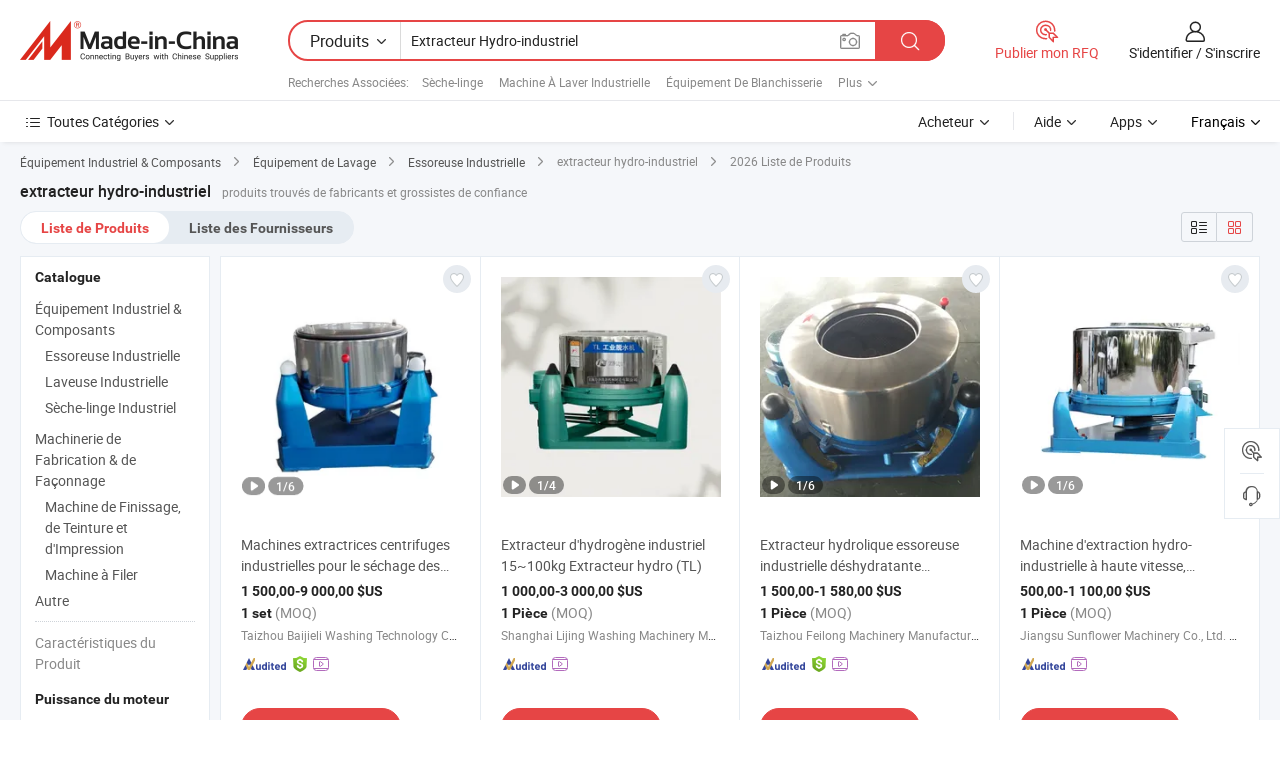

--- FILE ---
content_type: text/html;charset=UTF-8
request_url: https://fr.made-in-china.com/tag_search_product/Industrial-Hydro-Extractor_ooiiohn_1.html
body_size: 48015
content:

<!DOCTYPE html>
<html
                lang="fr" >
<head>
    <meta content="text/html; charset=utf-8" http-equiv="Content-Type" />
            <base href="//fr.made-in-china.com" />
        <title>extracteur hydro-industriel de Chine, liste de produits extracteur hydro-industriel de Chine sur fr.Made-in-China.com</title>
    <meta content="extracteur hydro-industriel, extracteur hydro-industriel de la Chine, Fournisseurs, Fabricants et Grossistes de extracteur hydro-industriel" name="keywords">
        <meta content="extracteur hydro-industriel de Chine, Rechercher liste de produits de extracteur hydro-industriel de Chine et de fabricants &amp; de fournisseurs de extracteur hydro-industriel de Chine sur fr.Made-in-China.com" name="description">
<link rel="dns-prefetch" href="//www.micstatic.com">
<link rel="preconnect" href="//www.micstatic.com">
<link rel="dns-prefetch" href="//image.made-in-china.com">
<link rel="preconnect" href="//image.made-in-china.com">
<link rel="dns-prefetch" href="//pic.made-in-china.com">
<link rel="preconnect" href="//pic.made-in-china.com">
                    <link rel="preload" as="image" href="https://image.made-in-china.com/391f0j00PsgkibpWhTqZ/Machines-extractrices-centrifuges-industrielles-pour-le-s-chage-des-v-tements.jpg" >
                <link rel="alternate" hreflang="de" href="https://de.made-in-china.com/tag_search_product/Industrial-Hydro-Extractor_ooiiohn_1.html" />
            <link rel="alternate" hreflang="hi" href="https://hi.made-in-china.com/tag_search_product/Industrial-Hydro-Extractor_ooiiohn_1.html" />
            <link rel="alternate" hreflang="ru" href="https://ru.made-in-china.com/tag_search_product/Industrial-Hydro-Extractor_ooiiohn_1.html" />
            <link rel="alternate" hreflang="pt" href="https://pt.made-in-china.com/tag_search_product/Industrial-Hydro-Extractor_ooiiohn_1.html" />
            <link rel="alternate" hreflang="ko" href="https://kr.made-in-china.com/tag_search_product/Industrial-Hydro-Extractor_ooiiohn_1.html" />
            <link rel="alternate" hreflang="en" href="https://www.made-in-china.com/products-search/hot-china-products/Industrial_Hydro_Extractor.html" />
            <link rel="alternate" hreflang="it" href="https://it.made-in-china.com/tag_search_product/Industrial-Hydro-Extractor_ooiiohn_1.html" />
            <link rel="alternate" hreflang="fr" href="https://fr.made-in-china.com/tag_search_product/Industrial-Hydro-Extractor_ooiiohn_1.html" />
            <link rel="alternate" hreflang="es" href="https://es.made-in-china.com/tag_search_product/Industrial-Hydro-Extractor_ooiiohn_1.html" />
            <link rel="alternate" hreflang="sa" href="https://sa.made-in-china.com/tag_search_product/Industrial-Hydro-Extractor_ooiiohn_1.html" />
            <link rel="alternate" hreflang="x-default" href="https://www.made-in-china.com/products-search/hot-china-products/Industrial_Hydro_Extractor.html" />
            <link rel="alternate" hreflang="vi" href="https://vi.made-in-china.com/tag_search_product/Industrial-Hydro-Extractor_ooiiohn_1.html" />
            <link rel="alternate" hreflang="th" href="https://th.made-in-china.com/tag_search_product/Industrial-Hydro-Extractor_ooiiohn_1.html" />
            <link rel="alternate" hreflang="ja" href="https://jp.made-in-china.com/tag_search_product/Industrial-Hydro-Extractor_ooiiohn_1.html" />
            <link rel="alternate" hreflang="id" href="https://id.made-in-china.com/tag_search_product/Industrial-Hydro-Extractor_ooiiohn_1.html" />
            <link rel="alternate" hreflang="nl" href="https://nl.made-in-china.com/tag_search_product/Industrial-Hydro-Extractor_ooiiohn_1.html" />
            <link rel="alternate" hreflang="tr" href="https://tr.made-in-china.com/tag_search_product/Industrial-Hydro-Extractor_ooiiohn_1.html" />
    <link type="text/css" rel="stylesheet" href="https://www.micstatic.com/landing/www/qp/css/search-list-qp_f88bd609.css" /> <link type="text/css" rel="stylesheet" href="https://www.micstatic.com/landing/www/qp/css/refine-navigation_49434e71.css" /> <link type="text/css" rel="stylesheet" href="https://www.micstatic.com/landing/www/qp/css/qp_mlan_d9434333.css" /> 
    <link type="text/css" rel="stylesheet" href="https://www.micstatic.com/landing/www/qp/css/modules/swiper@7.0.5-bundle.min_f7b0d48b.css" /> <link rel="canonical" href="https://fr.made-in-china.com/tag_search_product/Industrial-Hydro-Extractor_ooiiohn_1.html"/>
	      <link rel="next" href="https://fr.made-in-china.com/tag_search_product/Industrial-Hydro-Extractor_ooiiohn_2.html"/>
                      <link rel="alternate" media="only screen and (max-width:640)" href="https://m.made-in-china.com/hot-china-products/extracteur_hydro_industriel.html">
    <style>
        body{
            min-width: 1024px;
        }
    </style>
<!-- Polyfill Code Begin --><script chaset="utf-8" type="text/javascript" src="https://www.micstatic.com/polyfill/polyfill-simplify_eb12d58d.js"></script><!-- Polyfill Code End --></head>
<body class="layout-auto gallary " probe-clarity="false" >
<input type="hidden" name="needFetchLanguageByAjax" value="false" class="J-needFetchLanguageByAjax">
    <div id="header" ></div>
<script>
    function headerMlanInit() {
        const funcName = 'headerMlan';
        const app = new window[funcName]({target: document.getElementById('header'), props: {props: {"pageType":2,"logoTitle":"Fabricants et fournisseurs","logoUrl":null,"base":{"buyerInfo":{"service":"Service","newUserGuide":"Guide du Débutant","auditReport":"Audited Suppliers' Reports","meetSuppliers":"Meet Suppliers","onlineTrading":"Secured Trading Service","buyerCenter":"Centre d'Achat","contactUs":"Nous Contacter","search":"Découvrir","prodDirectory":"Répertoire des Produits","supplierDiscover":"Supplier Discover","sourcingRequest":"Publier la Demande d'Achat","quickLinks":"Quick Links","myFavorites":"Mes Favoris","visitHistory":"Historique de Navigation","buyer":"Acheteur","blog":"Perspectives Commerciales"},"supplierInfo":{"supplier":"Fournisseur","joinAdvance":"加入高级会员","tradeServerMarket":"外贸服务市场","memberHome":"外贸e家","cloudExpo":"Smart Expo云展会","onlineTrade":"交易服务","internationalLogis":"国际物流","northAmericaBrandSailing":"北美全渠道出海","micDomesticTradeStation":"中国制造网内贸站"},"helpInfo":{"whyMic":"Why Made-in-China.com","auditSupplierWay":"Comment Auditons-nous les Fournisseurs","securePaymentWay":"Comment Sécurisons-nous les Paiements","submitComplaint":"Soumettre une plainte","contactUs":"Nous Contacter","faq":"FAQ","help":"Aide"},"appsInfo":{"downloadApp":"Téléchargez l'App!","forBuyer":"Pour l'Acheteur","forSupplier":"Pour le Fournisseur","exploreApp":"Découvrez les Remises Exclusives de l'Application","apps":"Apps"},"languages":[{"lanCode":0,"simpleName":"en","name":"English","value":"//www.made-in-china.com/products-search/hot-china-products/Industrial_Hydro_Extractor.html","htmlLang":"en"},{"lanCode":5,"simpleName":"es","name":"Español","value":"//es.made-in-china.com/tag_search_product/Industrial-Hydro-Extractor_ooiiohn_1.html","htmlLang":"es"},{"lanCode":4,"simpleName":"pt","name":"Português","value":"//pt.made-in-china.com/tag_search_product/Industrial-Hydro-Extractor_ooiiohn_1.html","htmlLang":"pt"},{"lanCode":2,"simpleName":"fr","name":"Français","value":"//fr.made-in-china.com/","htmlLang":"fr"},{"lanCode":3,"simpleName":"ru","name":"Русский язык","value":"//ru.made-in-china.com/tag_search_product/Industrial-Hydro-Extractor_ooiiohn_1.html","htmlLang":"ru"},{"lanCode":8,"simpleName":"it","name":"Italiano","value":"//it.made-in-china.com/tag_search_product/Industrial-Hydro-Extractor_ooiiohn_1.html","htmlLang":"it"},{"lanCode":6,"simpleName":"de","name":"Deutsch","value":"//de.made-in-china.com/tag_search_product/Industrial-Hydro-Extractor_ooiiohn_1.html","htmlLang":"de"},{"lanCode":7,"simpleName":"nl","name":"Nederlands","value":"//nl.made-in-china.com/tag_search_product/Industrial-Hydro-Extractor_ooiiohn_1.html","htmlLang":"nl"},{"lanCode":9,"simpleName":"sa","name":"العربية","value":"//sa.made-in-china.com/tag_search_product/Industrial-Hydro-Extractor_ooiiohn_1.html","htmlLang":"ar"},{"lanCode":11,"simpleName":"kr","name":"한국어","value":"//kr.made-in-china.com/tag_search_product/Industrial-Hydro-Extractor_ooiiohn_1.html","htmlLang":"ko"},{"lanCode":10,"simpleName":"jp","name":"日本語","value":"//jp.made-in-china.com/tag_search_product/Industrial-Hydro-Extractor_ooiiohn_1.html","htmlLang":"ja"},{"lanCode":12,"simpleName":"hi","name":"हिन्दी","value":"//hi.made-in-china.com/tag_search_product/Industrial-Hydro-Extractor_ooiiohn_1.html","htmlLang":"hi"},{"lanCode":13,"simpleName":"th","name":"ภาษาไทย","value":"//th.made-in-china.com/tag_search_product/Industrial-Hydro-Extractor_ooiiohn_1.html","htmlLang":"th"},{"lanCode":14,"simpleName":"tr","name":"Türkçe","value":"//tr.made-in-china.com/tag_search_product/Industrial-Hydro-Extractor_ooiiohn_1.html","htmlLang":"tr"},{"lanCode":15,"simpleName":"vi","name":"Tiếng Việt","value":"//vi.made-in-china.com/tag_search_product/Industrial-Hydro-Extractor_ooiiohn_1.html","htmlLang":"vi"},{"lanCode":16,"simpleName":"id","name":"Bahasa Indonesia","value":"//id.made-in-china.com/tag_search_product/Industrial-Hydro-Extractor_ooiiohn_1.html","htmlLang":"id"}],"showMlan":true,"showRules":false,"rules":"Rules","language":"fr","menu":"Menu","subTitle":null,"subTitleLink":null,"stickyInfo":null},"categoryRegion":{"categories":"Toutes Catégories","categoryList":[{"name":"Agriculture & Nourriture","value":"https://fr.made-in-china.com/category1_Agriculture-Food/Agriculture-Food_usssssssss.html","catCode":"1000000000"},{"name":"Vêtement & Accessoires","value":"https://fr.made-in-china.com/category1_Apparel-Accessories/Apparel-Accessories_uussssssss.html","catCode":"1100000000"},{"name":"Arts & Métiers","value":"https://fr.made-in-china.com/category1_Arts-Crafts/Arts-Crafts_uyssssssss.html","catCode":"1200000000"},{"name":"Pièces & Accessoires d'Auto et de Moto","value":"https://fr.made-in-china.com/category1_Auto-Motorcycle-Parts-Accessories/Auto-Motorcycle-Parts-Accessories_yossssssss.html","catCode":"2900000000"},{"name":"Sacs, Valises & Boîtes","value":"https://fr.made-in-china.com/category1_Bags-Cases-Boxes/Bags-Cases-Boxes_yhssssssss.html","catCode":"2600000000"},{"name":"Produits Chimiques","value":"https://fr.made-in-china.com/category1_Chemicals/Chemicals_uissssssss.html","catCode":"1300000000"},{"name":"Produits Informatiques","value":"https://fr.made-in-china.com/category1_Computer-Products/Computer-Products_iissssssss.html","catCode":"3300000000"},{"name":"Construction & Décoration","value":"https://fr.made-in-china.com/category1_Construction-Decoration/Construction-Decoration_ugssssssss.html","catCode":"1500000000"},{"name":"Électroniques de Consommation","value":"https://fr.made-in-china.com/category1_Consumer-Electronics/Consumer-Electronics_unssssssss.html","catCode":"1400000000"},{"name":"Électricité & Électronique","value":"https://fr.made-in-china.com/category1_Electrical-Electronics/Electrical-Electronics_uhssssssss.html","catCode":"1600000000"},{"name":"Meuble","value":"https://fr.made-in-china.com/category1_Furniture/Furniture_yessssssss.html","catCode":"2700000000"},{"name":"Santé & Hygiène","value":"https://fr.made-in-china.com/category1_Health-Medicine/Health-Medicine_uessssssss.html","catCode":"1700000000"},{"name":"Équipement Industriel & Composants","value":"https://fr.made-in-china.com/category1_Industrial-Equipment-Components/Industrial-Equipment-Components_inssssssss.html","catCode":"3400000000"},{"name":"Instruments & Compteurs","value":"https://fr.made-in-china.com/category1_Instruments-Meters/Instruments-Meters_igssssssss.html","catCode":"3500000000"},{"name":"Industrie Légère & Articles d'Usage Courant","value":"https://fr.made-in-china.com/category1_Light-Industry-Daily-Use/Light-Industry-Daily-Use_urssssssss.html","catCode":"1800000000"},{"name":"Luminaire & Éclairage","value":"https://fr.made-in-china.com/category1_Lights-Lighting/Lights-Lighting_isssssssss.html","catCode":"3000000000"},{"name":"Machinerie de Fabrication & de Façonnage","value":"https://fr.made-in-china.com/category1_Manufacturing-Processing-Machinery/Manufacturing-Processing-Machinery_uossssssss.html","catCode":"1900000000"},{"name":"Métallurgie, Minéral & Énergie","value":"https://fr.made-in-china.com/category1_Metallurgy-Mineral-Energy/Metallurgy-Mineral-Energy_ysssssssss.html","catCode":"2000000000"},{"name":"Fournitures de Bureau","value":"https://fr.made-in-china.com/category1_Office-Supplies/Office-Supplies_yrssssssss.html","catCode":"2800000000"},{"name":"Emballage & Impression","value":"https://fr.made-in-china.com/category1_Packaging-Printing/Packaging-Printing_ihssssssss.html","catCode":"3600000000"},{"name":"Sécurité & Protection","value":"https://fr.made-in-china.com/category1_Security-Protection/Security-Protection_ygssssssss.html","catCode":"2500000000"},{"name":"Service","value":"https://fr.made-in-china.com/category1_Service/Service_ynssssssss.html","catCode":"2400000000"},{"name":"Sports & Loisirs","value":"https://fr.made-in-china.com/category1_Sporting-Goods-Recreation/Sporting-Goods-Recreation_iussssssss.html","catCode":"3100000000"},{"name":"Textile","value":"https://fr.made-in-china.com/category1_Textile/Textile_yussssssss.html","catCode":"2100000000"},{"name":"Outils & Quincaillerie","value":"https://fr.made-in-china.com/category1_Tools-Hardware/Tools-Hardware_iyssssssss.html","catCode":"3200000000"},{"name":"Jouets","value":"https://fr.made-in-china.com/category1_Toys/Toys_yyssssssss.html","catCode":"2200000000"},{"name":"Transport","value":"https://fr.made-in-china.com/category1_Transportation/Transportation_yissssssss.html","catCode":"2300000000"}],"more":"Plus"},"searchRegion":{"show":true,"lookingFor":"Dites-nous ce que vous recherchez...","homeUrl":"//fr.made-in-china.com","products":"Produits","suppliers":"Fournisseurs","auditedFactory":null,"uploadImage":"Télécharger une image","max20MbPerImage":"Maximum 20 Mo par image","yourRecentKeywords":"Vos Mots clés Récents","clearHistory":"Effacer l'Historique","popularSearches":"Recherches Associées","relatedSearches":"Plus","more":null,"maxSizeErrorMsg":"Le téléchargement a échoué. La taille maximale de l'image est de 20 Mo.","noNetworkErrorMsg":"Pas de connexion réseau. Veuillez vérifier vos paramètres réseau et réessayer.","uploadFailedErrorMsg":"Échec du téléchargement.Format d'image incorrect. Formats pris en charge: JPG, PNG, BMP.","relatedList":[{"word":"S&egrave;che-linge","adsData":"S&egrave;che-linge","link":"https://fr.made-in-china.com/tag_search_product/Drying-Machine_hsnyn_1.html","title":"Drying Machine"},{"word":"Machine &Agrave; Laver Industrielle","adsData":"Machine &Agrave; Laver Industrielle","link":"https://fr.made-in-china.com/tag_search_product/Industrial-Washing-Machine_hyeson_1.html","title":"Industrial Washing Machine"},{"word":"&Eacute;quipement De Blanchisserie","adsData":"&Eacute;quipement De Blanchisserie","link":"https://fr.made-in-china.com/tag_search_product/Laundry-Equipment_hsgosn_1.html","title":"Laundry Equipment"},{"word":"Machine De D&eacute;shydratation","adsData":"Machine De D&eacute;shydratation","link":"https://fr.made-in-china.com/tag_search_product/Dewatering-Machine_uyhuugn_1.html","title":"Dewatering Machine"},{"word":"Machine &Agrave; Laver","adsData":"Machine &Agrave; Laver","link":"https://fr.made-in-china.com/tag_search_product/Laundry-Machine_ueyrun_1.html","title":"Laundry Machine"},{"word":"&Eacute;quipement De Blanchisserie D'occasion","adsData":"&Eacute;quipement De Blanchisserie D'occasion","link":"https://fr.made-in-china.com/tag_search_product/Used-Laundry-Equipment_osghion_1.html","title":"used laundry equipment"},{"word":"Machine &Agrave; Laver Commerciale","adsData":"Machine &Agrave; Laver Commerciale","link":"https://fr.made-in-china.com/tag_search_product/Commercial-Laundry-Machine_ryyunin_1.html","title":"commercial laundry machine"},{"word":"D&eacute;shydrateur","adsData":"D&eacute;shydrateur","link":"https://fr.made-in-china.com/tag_search_product/Dehydrator_ggsein_1.html","title":"Dehydrator"},{"word":"Essoreuse","adsData":"Essoreuse","link":"https://fr.made-in-china.com/tag_search_product/Spin-Dryer_uunnn_1.html","title":"Spin Dryer"}],"relatedTitle":null,"relatedTitleLink":null,"formParams":null,"mlanFormParams":{"keyword":"Extracteur Hydro-industriel","inputkeyword":"Extracteur Hydro-industriel","type":null,"currentTab":null,"currentPage":null,"currentCat":null,"currentRegion":null,"currentProp":null,"submitPageUrl":null,"parentCat":null,"otherSearch":null,"currentAllCatalogCodes":null,"sgsMembership":null,"memberLevel":null,"topOrder":null,"size":null,"more":"plus","less":"less","staticUrl50":null,"staticUrl10":null,"staticUrl30":null,"condition":"0","conditionParamsList":[{"condition":"0","conditionName":null,"action":"/productSearch?keyword=#word#","searchUrl":null,"inputPlaceholder":null},{"condition":"1","conditionName":null,"action":"/companySearch?keyword=#word#","searchUrl":null,"inputPlaceholder":null}]},"enterKeywordTips":"Veuillez entrer un mot-clé au moins pour votre recherche.","openMultiSearch":false},"frequentRegion":{"rfq":{"rfq":"Publier mon RFQ","searchRfq":"Search RFQs","acquireRfqHover":"Dites-nous ce dont vous avez besoin et essayez la méthode simple pour obtenir des devis !","searchRfqHover":"Discover quality RFQs and connect with big-budget buyers"},"account":{"account":"Compte","signIn":"S'identifier","join":"S'inscrire","newUser":"Nouvel Utilisateur","joinFree":"S'inscrire","or":"Ou","socialLogin":"En cliquant sur Se connecter, S'inscrire gratuitement ou Continuer avec Facebook, Linkedin, Twitter, Google, %s, j'accepte le %sUser Agreement%s et la %sPrivacy Policy%s","message":"Messages","quotes":"Citations","orders":"Ordres","favorites":"Collection","visitHistory":"Historique de Navigation","postSourcingRequest":"Publier la Demande d'Achat","hi":"Bonjour","signOut":"Se Déconnecter","manageProduct":"Gérer les produits","editShowroom":"Modifier la salle d'exposition","username":"","userType":null,"foreignIP":true,"currentYear":2026,"userAgreement":"Accord d’Utilisateur","privacyPolicy":"Politique de Confidentialité"},"message":{"message":"Messages","signIn":"S'identifier","join":"S'inscrire","newUser":"Nouvel Utilisateur","joinFree":"S'inscrire","viewNewMsg":"Sign in to view the new messages","inquiry":"Demandes","rfq":"RFQs","awaitingPayment":"Awaiting payments","chat":"Discuter","awaitingQuotation":"En attente de devis"},"cart":{"cart":"Panier de Demande"}},"busiRegion":null,"previewRegion":null}}});
		const hoc=o=>(o.__proto__.$get=function(o){return this.$$.ctx[this.$$.props[o]]},o.__proto__.$getKeys=function(){return Object.keys(this.$$.props)},o.__proto__.$getProps=function(){return this.$get("props")},o.__proto__.$setProps=function(o){var t=this.$getKeys(),s={},p=this;t.forEach(function(o){s[o]=p.$get(o)}),s.props=Object.assign({},s.props,o),this.$set(s)},o.__proto__.$help=function(){console.log("\n            $set(props): void             | 设置props的值\n            $get(key: string): any        | 获取props指定key的值\n            $getKeys(): string[]          | 获取props所有key\n            $getProps(): any              | 获取props里key为props的值（适用nail）\n            $setProps(params: any): void  | 设置props里key为props的值（适用nail）\n            $on(ev, callback): func       | 添加事件监听，返回移除事件监听的函数\n            $destroy(): void              | 销毁组件并触发onDestroy事件\n        ")},o);
        window[`${funcName}Api`] = hoc(app);
    };
</script><script type="text/javascript" crossorigin="anonymous" onload="headerMlanInit()" src="https://www.micstatic.com/nail/pc/header-mlan_6f301846.js"></script><div class="auto-size J-auto-size">
    <input type="hidden" id="sensor_pg_v" value="st:qp,m:extracteur hydro-industriel,p:1,tp:103,stp:10301,plate:show_wd,tp:103,stp:10301,abt:null,abp:a"/>
        <input type="hidden" id="appendQueryParam" value=""/>
    <input type="hidden" id="completeProdParam" value="[&quot;WmcpALFJXdVN&quot;,&quot;GBnELmzJzTVu&quot;,&quot;lrCUcpHYZbVF&quot;,&quot;RpFrsAOUHYcR&quot;,&quot;ZUtrQsoOhgcx&quot;,&quot;xQiUIkqyZvWs&quot;,&quot;FByxmNoUETce&quot;,&quot;GtyYXnmVsQhO&quot;,&quot;NYDroJbBhzWU&quot;,&quot;UKpnHZiPgbhA&quot;,&quot;RJQpnUVroIcH&quot;,&quot;DEirVjJYYOWu&quot;,&quot;KUnpqXlYXPVw&quot;,&quot;lBNJigKoftWs&quot;,&quot;YFEaWvpPZMhO&quot;,&quot;jtKYMELusrRI&quot;,&quot;TEZUqOtolCWw&quot;,&quot;NOqtRXHUnZrm&quot;,&quot;ZpiUsrbxZPcN&quot;,&quot;GJyYjivAAqhd&quot;,&quot;HQnRIiWEmlkr&quot;,&quot;ESLnwmNynfVF&quot;,&quot;ftHrEbMygDWo&quot;,&quot;ApkrVLwUODhf&quot;,&quot;PZxAeKDbAMkH&quot;,&quot;yvdmScXZMakQ&quot;,&quot;UvNEMCRYXGhe&quot;,&quot;DnKURcduYirH&quot;,&quot;knaYjCPEJGVv&quot;,&quot;ARrpIhGHBaVQ&quot;]"/>
    <input type="hidden" id="prodKeyword" value="Industrial_Hydro_Extractor"/>
    <input type="hidden" name="user_behavior_trace_id" id="user_behavior_trace_id" value="1jfbtg7opc2ai"/>
        <div class="page cf">
                <div itemscope itemtype="https://schema.org/BreadcrumbList" class="crumb grid">
                                                <span itemprop="itemListElement" itemscope itemtype="https://schema.org/ListItem">
                        <a itemprop="item" href="https://fr.made-in-china.com/category1_Industrial-Equipment-Components/Industrial-Equipment-Components_inssssssss.html">
                            <span itemprop="name">Équipement Industriel &amp; Composants</span>
                        </a>
                        <meta itemprop="position" content="1"/>
                    </span>
                    <i class="ob-icon icon-right"></i>
                                                                                                <span itemprop="itemListElement" itemscope itemtype="https://schema.org/ListItem">
                        <a itemprop="item" href="https://fr.made-in-china.com/category23_Industrial-Equipment-Components/Washing-Equipment_inyrssssss_1.html">
                            <span itemprop="name">Équipement de Lavage</span>
                        </a>
                        <meta itemprop="position" content="2"/>
                    </span>
                    <i class="ob-icon icon-right"></i>
                                                                                                <span itemprop="itemListElement" itemscope itemtype="https://schema.org/ListItem">
                        <a itemprop="item" href="https://fr.made-in-china.com/category23_Industrial-Equipment-Components/Industrial-Spin-Dryer_inyrsissss_1.html">
                            <span itemprop="name">Essoreuse Industrielle</span>
                        </a>
                        <meta itemprop="position" content="3"/>
                    </span>
                    <i class="ob-icon icon-right"></i>
                                    <span>extracteur hydro-industriel</span>
                                        <i class="ob-icon icon-right"></i>
            <span>
                                     2026 Liste de Produits
                            </span>
        </div>
        <input id="J-strong-words" name="strong-words" type="hidden" value="{&quot;strongWordList&quot;:[&quot;Industrial Hydro Extractor&quot;]}" />
        <input id="ads_word" name="ads_word" type="hidden" value="extracteur hydro-industriel" />
        <input type="hidden" id="qaSource" value="1">
        <input type="hidden" name="iqa-portrait" id="iqa-portrait" value="" />
        <input id="compareFromPage" name="compareFromPage" type="hidden" value="3" />
        <input id="contactUrlParam" type="hidden" value="${contactUrlParam}" />
        <input id="J-isLanding" type="hidden" value="true" />
        <div class="page-wrap search-list new-search-list cf">
                                                <div class="search-list-container main-wrap">
                <div class="main">
                    <div class="num-found">
    <h1 class="product_word">extracteur hydro-industriel</h1>
                    produits trouvés de fabricants et grossistes de confiance
        </div>
                    <div class="search-filter-bar">
                        <div class="list-tab">
                            <ul class="tab">
                                <li class="selected"><a>
                                                                            Liste de Produits
                                                                    </a></li>
                                <li>
                                                                            <a href="https://fr.made-in-china.com/manufacturers/industrial-hydro-extractor.html">
                                            Liste des Fournisseurs
                                        </a>
                                                                    </li>
                                                                                            </ul>
                        </div>
                        <div class="view-type cf">
<input type="hidden" value="https://fr.made-in-china.com/tag_search_product/Industrial-Hydro-Extractor_ooiiohn_1.html" id="firstPageUrl">
<div class="refine-sort">
    <div class="list-switch">
        <span class="text"> Voir: </span>
        <span class="list-switch-types">
                <a href="javascript:;"ads-data="t:90,md:1,c:2" onclick="if(saveViewTypeCookie){saveViewTypeCookie(1)}" ontouchstart="if(saveViewTypeCookie){saveViewTypeCookie(1)}" rel="nofollow"
                   class="list-switch-btn list-switch-btn-left unselect ">
					<i class="ob-icon icon-list"></i>
					<div class="tip arrow-bottom tip-switch-list">
                         <div class="tip-con">
                             <p class="tip-para">Vue de la Liste</p>
                         </div>
                             <span class="arrow arrow-out">
                                 <span class="arrow arrow-in"></span>
                             </span>
                     </div>
                </a>
                <a href="javascript:;" onclick="" ontouchstart="" rel="nofollow"
                   class="list-switch-btn list-switch-btn-right selected ">
					<i class="ob-icon icon-gallery"></i>
					<div class="tip arrow-bottom tip-switch-gallery">
                         <div class="tip-con">
                             <p class="tip-para">Vue de la Galerie</p>
                         </div>
                             <span class="arrow arrow-out">
                                 <span class="arrow arrow-in"></span>
                             </span>
                     </div>
                </a>
				</span>
    </div>
</div> </div>
                    </div>
                                                            <div class="search-list">
                        <div class="prod-list J-prod-list gallary ">
 <!-- topRank -->
<!-- product -->
<div class="list-img" id="product-div1" data-show-type="interstAd" faw-module="Search_prod_list" cz-id="WmcpALFJXdVN">
     <div class="list-img-wrap">
         <div class="products-item">
             <!-- 图片 -->
			               <div class="prod-img prod-img-space img-total slide-prod J-slider-prod">
                 <div class="img-box swiper-container J-slider-prod-box">
					<div class="img-list swiper-wrapper prod-banner-list" ads-data="t:6,aid:,flx_deliv_tp:comb,ads_tp:,abt:,abp:a,srv_id:,si:1,md:3,pdid:WmcpALFJXdVN,ps:,a:1,mds:30,c:2,is_trade:1,is_sample:0,is_rushorder:0,pcid:woqJQzFbfTlO,pa:,is_3d_prod:0" faw-exposure id="banner-slider">
																													 																																			<a rel="nofollow" class="img-wrap swiper-slide img-thumb-auto J-lazyimgs" referrerpolicy="unsafe-url" href="https://fr.made-in-china.com/co_baijieli/product_Industrial-Spin-Hydro-Extractor-Dryer-Machines-for-Clothes_ysogourgig.html" target="_blank" ads-data="t:6,aid:,flx_deliv_tp:comb,ads_tp:,abt:,abp:a,srv_id:,ads_srv_tp:,isrec:,recu:,recv:,si:1,md:3,pdid:WmcpALFJXdVN,ps:,a:1,mds:30,c:2,pcid:woqJQzFbfTlO,st:8,is_trade:1,is_sample:0,is_rushorder:0,pa:8,is_3d_prod:0">
										<div class="img-thumb-inner">
												<img class="J-firstLazyload" src="https://www.micstatic.com/common/img/space.png?_v=1768815556867" data-original="https://image.made-in-china.com/391f0j00PsgkibpWhTqZ/Machines-extractrices-centrifuges-industrielles-pour-le-s-chage-des-v-tements.webp" alt="Machines extractrices centrifuges industrielles pour le s&eacute;chage des v&ecirc;tements">
										</div>
						 			</a>
																																												<a rel="nofollow" class="img-wrap swiper-slide img-thumb-auto J-lazyimgs" referrerpolicy="unsafe-url" href="https://fr.made-in-china.com/co_baijieli/product_Industrial-Spin-Hydro-Extractor-Dryer-Machines-for-Clothes_ysogourgig.html" target="_blank" ads-data="t:6,aid:,flx_deliv_tp:comb,ads_tp:,abt:,abp:a,srv_id:,ads_srv_tp:,isrec:,recu:,recv:,si:1,md:3,pdid:WmcpALFJXdVN,ps:,a:1,mds:30,c:2,pcid:woqJQzFbfTlO,st:8,is_trade:1,is_sample:0,is_rushorder:0,pa:8,is_3d_prod:0">
										<div class="img-thumb-inner">
												<img src="https://www.micstatic.com/common/img/space.png?_v=1768815556867" data-original="https://image.made-in-china.com/391f0j00HKzqiSgfHabj/Machines-extractrices-centrifuges-industrielles-pour-le-s-chage-des-v-tements.webp" alt="Machines extractrices centrifuges industrielles pour le s&eacute;chage des v&ecirc;tements">
										</div>
						 			</a>
																																												<a rel="nofollow" class="img-wrap swiper-slide img-thumb-auto J-lazyimgs" referrerpolicy="unsafe-url" href="https://fr.made-in-china.com/co_baijieli/product_Industrial-Spin-Hydro-Extractor-Dryer-Machines-for-Clothes_ysogourgig.html" target="_blank" ads-data="t:6,aid:,flx_deliv_tp:comb,ads_tp:,abt:,abp:a,srv_id:,ads_srv_tp:,isrec:,recu:,recv:,si:1,md:3,pdid:WmcpALFJXdVN,ps:,a:1,mds:30,c:2,pcid:woqJQzFbfTlO,st:8,is_trade:1,is_sample:0,is_rushorder:0,pa:8,is_3d_prod:0">
										<div class="img-thumb-inner">
												<img src="https://www.micstatic.com/common/img/space.png?_v=1768815556867" data-original="https://image.made-in-china.com/391f0j00LZrbhwuIZtcj/Machines-extractrices-centrifuges-industrielles-pour-le-s-chage-des-v-tements.webp" alt="Machines extractrices centrifuges industrielles pour le s&eacute;chage des v&ecirc;tements">
										</div>
						 			</a>
																																												<a rel="nofollow" class="img-wrap swiper-slide img-thumb-auto J-lazyimgs" referrerpolicy="unsafe-url" href="https://fr.made-in-china.com/co_baijieli/product_Industrial-Spin-Hydro-Extractor-Dryer-Machines-for-Clothes_ysogourgig.html" target="_blank" ads-data="t:6,aid:,flx_deliv_tp:comb,ads_tp:,abt:,abp:a,srv_id:,ads_srv_tp:,isrec:,recu:,recv:,si:1,md:3,pdid:WmcpALFJXdVN,ps:,a:1,mds:30,c:2,pcid:woqJQzFbfTlO,st:8,is_trade:1,is_sample:0,is_rushorder:0,pa:8,is_3d_prod:0">
										<div class="img-thumb-inner">
												<img src="https://www.micstatic.com/common/img/space.png?_v=1768815556867" data-original="https://image.made-in-china.com/391f0j00hZgcifrtsTks/Machines-extractrices-centrifuges-industrielles-pour-le-s-chage-des-v-tements.webp" alt="Machines extractrices centrifuges industrielles pour le s&eacute;chage des v&ecirc;tements">
										</div>
						 			</a>
																																												<a rel="nofollow" class="img-wrap swiper-slide img-thumb-auto J-lazyimgs" referrerpolicy="unsafe-url" href="https://fr.made-in-china.com/co_baijieli/product_Industrial-Spin-Hydro-Extractor-Dryer-Machines-for-Clothes_ysogourgig.html" target="_blank" ads-data="t:6,aid:,flx_deliv_tp:comb,ads_tp:,abt:,abp:a,srv_id:,ads_srv_tp:,isrec:,recu:,recv:,si:1,md:3,pdid:WmcpALFJXdVN,ps:,a:1,mds:30,c:2,pcid:woqJQzFbfTlO,st:8,is_trade:1,is_sample:0,is_rushorder:0,pa:8,is_3d_prod:0">
										<div class="img-thumb-inner">
												<img src="https://www.micstatic.com/common/img/space.png?_v=1768815556867" data-original="https://image.made-in-china.com/391f0j00iKpoWIzgYEqs/Machines-extractrices-centrifuges-industrielles-pour-le-s-chage-des-v-tements.webp" alt="Machines extractrices centrifuges industrielles pour le s&eacute;chage des v&ecirc;tements">
										</div>
						 			</a>
																																												<a rel="nofollow" class="img-wrap swiper-slide img-thumb-auto J-lazyimgs" referrerpolicy="unsafe-url" href="https://fr.made-in-china.com/co_baijieli/product_Industrial-Spin-Hydro-Extractor-Dryer-Machines-for-Clothes_ysogourgig.html" target="_blank" ads-data="t:6,aid:,flx_deliv_tp:comb,ads_tp:,abt:,abp:a,srv_id:,ads_srv_tp:,isrec:,recu:,recv:,si:1,md:3,pdid:WmcpALFJXdVN,ps:,a:1,mds:30,c:2,pcid:woqJQzFbfTlO,st:8,is_trade:1,is_sample:0,is_rushorder:0,pa:8,is_3d_prod:0">
										<div class="img-thumb-inner">
												<img src="https://www.micstatic.com/common/img/space.png?_v=1768815556867" data-original="https://image.made-in-china.com/391f0j00ijzohkgFAtcs/Machines-extractrices-centrifuges-industrielles-pour-le-s-chage-des-v-tements.webp" alt="Machines extractrices centrifuges industrielles pour le s&eacute;chage des v&ecirc;tements">
										</div>
						 			</a>
																																													</div>
					 					 						 <a referrerpolicy="unsafe-url" href="https://fr.made-in-china.com/co_baijieli/product_Industrial-Spin-Hydro-Extractor-Dryer-Machines-for-Clothes_ysogourgig.html#slideVideo" target="_blank" rel="nofollow"
							class="has-icon has-video-icon"><img src="https://www.micstatic.com/landing/www/qp/img/video_456aa956.svg" alt="Vidéo"/></a>
					 					 					 						 <a referrerpolicy="unsafe-url" href="https://fr.made-in-china.com/co_baijieli/product_Industrial-Spin-Hydro-Extractor-Dryer-Machines-for-Clothes_ysogourgig.html" target="_blank" rel="nofollow" class="has-page swiper-page-wrap">
							 <span class="page-current">1</span>/
							 <span class="page-total">6</span>
						 </a>
					 					 					 						 <a class="img-left J-slide-left" href="javascript:;"><i class="ob-icon icon-left"></i></a>
						 <a class="img-right J-slide-right" href="javascript:;"><i class="ob-icon icon-right"></i></a>
					 				 </div>
				 					 <div class="pagination J-pagination">
						 <span class="swiper-pagination-switch swiper-visible-switch swiper-active-switch"></span>
						 <span class="swiper-pagination-switch"></span>
						 <span class="swiper-pagination-switch"></span>
					 </div>
				 			 </div>
			 			 				 <a href="javascript:void(0);"
					class="prod-favorite-icon J-add2Fav" cz-type="prod"
					cz-id="WmcpALFJXdVN" ads-data="st:17,pdid:WmcpALFJXdVN,pcid:woqJQzFbfTlO,is_trade:1,is_sample:0,is_rushorder:0,a:1">
					 <i class="ob-icon icon-heart-f"></i>
					 <i class="ob-icon icon-heart"></i>
					 <div class="tip arrow-top tip-faverite">
						 <div class="tip-con"><p class="tip-para">Collection</p></div>
						 <span class="arrow arrow-out"><span class="arrow arrow-in"></span></span>
					 </div>
				 </a>
			                 <!-- 内容 -->
			 <div id="onlineTradeAble3" style="display:none;">true 1</div>
             <div class="detail">
				 				 <input type="hidden" name="mainProdValue" value="6"/>
				 				 <div class="icon-list certified-logo">
				 					 </div>
				 				 <div class="product-name-wrap
 									">
					 <h2 class="product-name" data-prod-tag="">
						 <a title="Machines extractrices centrifuges industrielles pour le séchage des vêtements" referrerpolicy="unsafe-url" href="https://fr.made-in-china.com/co_baijieli/product_Industrial-Spin-Hydro-Extractor-Dryer-Machines-for-Clothes_ysogourgig.html" target="_blank" ads-data="t:6,aid:,flx_deliv_tp:comb,ads_tp:,abt:,abp:a,srv_id:,ads_srv_tp:,isrec:,recu:,recv:,si:1,md:3,pdid:WmcpALFJXdVN,ps:,a:1,mds:30,c:2,pcid:woqJQzFbfTlO,st:2,is_trade:1,is_sample:0,is_rushorder:0,pa:2">
							 Machines extractrices centrifuges industrielles pour le séchage des vêtements
						 </a>
					 </h2>
					 					 					 				 </div>
				 <div class="product-property">
					 						 <div class="ellipsis attr-item J-faketitle"><span
								 class="attribute"><strong class="price"><span>1&nbsp;500,00</span>-<span>9&nbsp;000,00</span> $US</strong></span></div>
					 					 						 <div class="ellipsis attr-item J-faketitle"><span
								 class="attribute"><strong> 1 set</strong> </span> <span class="moq-text">(MOQ)</span>
						 </div>
					 				 </div>
				 				 <div class="company-info">
					 <div class="company-name ellipsis">
						 <a referrerpolicy="unsafe-url" href="https://fr.made-in-china.com/co_baijieli/"
							 							 												   class="compnay-name" target="_blank" ads-data="t:6,aid:,flx_deliv_tp:comb,ads_tp:,abt:,abp:a,srv_id:,ads_srv_tp:,isrec:,recu:,recv:,si:1,md:3,pdid:WmcpALFJXdVN,ps:,a:1,mds:30,c:2,pcid:woqJQzFbfTlO,st:3,is_trade:1,is_sample:0,is_rushorder:0,pa:3"
						 >
							 <span title="Taizhou Baijieli Washing Technology Co., Ltd.">Taizhou Baijieli Washing Technology Co., Ltd.</span>
						 </a>
						 <i class="ob-icon icon-right"></i>
						 <div class="company-name-popup">
							 <div class="name-block">
								 									 <a referrerpolicy="unsafe-url" href="https://fr.made-in-china.com/co_baijieli/"
									 										 															   target="_blank" class="compnay-name J-compnay-name" ads-data="t:6,aid:,flx_deliv_tp:comb,ads_tp:,abt:,abp:a,srv_id:,ads_srv_tp:,isrec:,recu:,recv:,si:1,md:3,pdid:WmcpALFJXdVN,ps:,a:1,mds:30,c:2,pcid:woqJQzFbfTlO,st:3,is_trade:1,is_sample:0,is_rushorder:0,pa:3,is_3d_prod:0">
										 <span title="Taizhou Baijieli Washing Technology Co., Ltd.">Taizhou Baijieli Washing Technology Co., Ltd.</span>
									 </a>
								 							 </div>
							 <div class="auth-block">
								 <ul class="auth-block-list">
									 										 <li class="cs-level-info">
											 												 <img class="auth-icon" src='https://www.micstatic.com/common/img/icon/gold-member.png?_v=1768815556867' srcset='https://www.micstatic.com/common/img/icon/gold_member_32.png?_v=1768815556867 2x, https://www.micstatic.com/common/img/icon/gold_member_16.png?_v=1768815556867 1x' alt="China Supplier - Gold Member"> Membre d'Or
											 											 										 </li>
										 											 <li class="as-info">
												 <img class="auth-icon ico-audited" data-title="Audité par une agence d'inspection indépendante" src="https://www.micstatic.com/common/img/icon-new/as-short.png?_v=1768815556867" alt="Fournisseur Audité" />Fournisseur Audité
											 </li>
										 											 <li class="as-info">
												 <img class="auth-icon"
													  src='https://www.micstatic.com/common/img/logo/icon_deal_16.png?_v=1768815556867'
													  srcset='https://www.micstatic.com/common/img/logo/icon_deal_32.png?_v=1768815556867 2x, https://www.micstatic.com/common/img/logo/icon_deal_16.png?_v=1768815556867 1x'
													  alt="Secured Trading">
												 Secured Trading
											 </li>
									 <li class="company-address-info">
										 <i class="ob-icon icon-coordinate"></i>
										 											 Jiangsu, China
										 									 </li>
								 </ul>
							 </div>
							 <div class="block-divider"></div>
							 <div class="other-block">
								 <ul>
									 <li>
										 <h2 class="business-type-info">Société Commerciale</h2>
									 </li>
									 									 										 <li class="management-certification-info">
											 <span title="ISO 9001, ISO 9000, ISO 14001">ISO 9001, ISO 9000, ISO 14001</span>
										 </li>
									 								 </ul>
							 </div>
						 </div>
					 </div>
					 <div class="auth-list">
						 							 								 <div class="auth">
									 <a rel="nofollow" target="_blank" referrerpolicy="unsafe-url" href="https://fr.made-in-china.com/co_baijieli/company_info.html" ads-data="t:6,aid:,flx_deliv_tp:comb,ads_tp:,abt:,abp:a,srv_id:,ads_srv_tp:,isrec:,recu:,recv:,si:1,md:3,pdid:WmcpALFJXdVN,ps:,a:1,mds:30,c:2,pcid:woqJQzFbfTlO,st:4,is_trade:1,is_sample:0,is_rushorder:0,pa:4">
											<span class="left_2 as-logo" data-title="Audité par une agence d'inspection indépendante">
												<img class="auth-icon ico-audited" src="https://www.micstatic.com/common/img/icon-new/as_32.png" alt="Fournisseur Audité" />
											</span>
									 </a>
								 </div>
							 																																																																																																															 							 							 <div class="auth">
						<span class="auth-deal-span">
							<img class="auth-icon" src='https://www.micstatic.com/common/img/logo/icon-deal.png?_v=1768815556867' alt="Secured Trading Service">
							<div class="tip arrow-bottom tip-deal">
								<div class="tip-con">
									<p class="tip-para">Enjoy trading protection from Made-in-China.com</p>
								</div>
								<span class="arrow arrow-out">
									<span class="arrow arrow-in"></span>
								</span>
							</div>
						</span>
							 </div>
							 						 						 							 								 <div class="auth auth-video">
									 <a href="//fr.made-in-china.com/video-channel/baijieli_WmcpALFJXdVN_Machines-extractrices-centrifuges-industrielles-pour-le-s-chage-des-v-tements.html" target="_blank"
										ads-data="t:6,aid:,flx_deliv_tp:comb,ads_tp:,abt:,abp:a,srv_id:,ads_srv_tp:,isrec:,recu:,recv:,si:1,md:3,pdid:WmcpALFJXdVN,ps:,a:1,mds:30,c:2,pcid:woqJQzFbfTlO,st:2,is_trade:1,is_sample:0,is_rushorder:0,pa:15,st:15"><img class="auth-icon"
																				  src='https://www.micstatic.com/common/img/logo/video_d4fb84a2.svg'
																				  alt="Voir la vidéo et l'image plus grandes"></a>
									 <div class="tip arrow-bottom tip-video">
										 <div class="tip-con">
											 <p class="tip-para">Voir la vidéo et l'image plus grandes</p>
										 </div>
										 <span class="arrow arrow-out">
												<span class="arrow arrow-in"></span>
											</span>
									 </div>
								 </div>
							 						 					 						 					 </div>
				 </div>
			 </div>
			 <div class="product-btn">
				 				 					 <input type="hidden" value="Contacter" />
					 					 <a fun-inquiry-product
						referrerpolicy="unsafe-url" href="//www.made-in-china.com/sendInquiry/prod_WmcpALFJXdVN_woqJQzFbfTlO.html?from=search&type=cs&target=prod&word=extracteur+hydro-industriel&seo=1&plant=fr&smode=pc"
						ads-data="t:6,aid:,flx_deliv_tp:comb,ads_tp:,abt:,abp:a,srv_id:,ads_srv_tp:,isrec:,recu:,recv:,si:1,md:3,pdid:WmcpALFJXdVN,ps:,a:1,mds:30,c:2,pcid:woqJQzFbfTlO,st:5,is_trade:1,is_sample:0,is_rushorder:0,pa:5" target="_blank" rel="nofollow" class="btn btn-main btn-small">
						 						 <span class="btn-main-text">Contacter</span>
					 </a>
				 				 <span class="inquiry-action">
			            <b class="tm3_chat_status" lan="fr" ads-data="t:6,aid:,flx_deliv_tp:comb,ads_tp:,abt:,abp:a,srv_id:,ads_srv_tp:,isrec:,recu:,recv:,si:1,md:3,pdid:WmcpALFJXdVN,ps:,a:1,mds:30,c:2,pcid:woqJQzFbfTlO,st:7,is_trade:1,is_sample:0,is_rushorder:0,pa:13" dataId="woqJQzFbfTlO_WmcpALFJXdVN_1" inquiry="//www.made-in-china.com/sendInquiry/prod_WmcpALFJXdVN_woqJQzFbfTlO.html?from=search&type=cs&target=prod&word=extracteur+hydro-industriel&seo=1&plant=fr&smode=pc" processor="chat" cid="woqJQzFbfTlO" style="display:none"></b>
					 					 					 					 			</span>
			 </div>
			 <div class="hide-area">
				                      <div class="property-list">
    												<div class="prop-item">
                                 <label class="prop-lab">Puissance du moteur: </label>
                                 <span class="prop-val">5,5 kW</span>
                             </div>
                        							<div class="prop-item">
                                 <label class="prop-lab">Poids Net: </label>
                                 <span class="prop-val">1000 kg</span>
                             </div>
                        							<div class="prop-item">
                                 <label class="prop-lab">Emballage: </label>
                                 <span class="prop-val">emballage standard pour exportation</span>
                             </div>
                        							<div class="prop-item">
                                 <label class="prop-lab">Standard: </label>
                                 <span class="prop-val">25 kg à 500 kg</span>
                             </div>
                        							<div class="prop-item">
                                 <label class="prop-lab">Marque Déposée: </label>
                                 <span class="prop-val">bjl</span>
                             </div>
                        							<div class="prop-item">
                                 <label class="prop-lab">Origine: </label>
                                 <span class="prop-val">China Taizhou</span>
                             </div>
                                             </div>
				 			 </div>
         </div>
     </div>
</div>
<div class="list-img" id="product-div2" data-show-type="interstAd" faw-module="Search_prod_list" cz-id="GBnELmzJzTVu">
     <div class="list-img-wrap">
         <div class="products-item">
             <!-- 图片 -->
			               <div class="prod-img prod-img-space img-total slide-prod J-slider-prod">
                 <div class="img-box swiper-container J-slider-prod-box">
					<div class="img-list swiper-wrapper prod-banner-list" ads-data="t:6,aid:,flx_deliv_tp:comb,ads_tp:dingtui2,abt:,abp:a,srv_id:,si:1,md:3,pdid:GBnELmzJzTVu,ps:,a:2,mds:30,c:2,is_trade:0,is_sample:0,is_rushorder:0,pcid:OefERlrjYTDV,pa:,is_3d_prod:0" faw-exposure id="banner-slider">
																													 																																			<a rel="nofollow" class="img-wrap swiper-slide img-thumb-auto J-lazyimgs" referrerpolicy="unsafe-url" href="https://fr.made-in-china.com/co_shlijing/product_Industrial-Hydrogen-Extractor-15-100kg-Hydro-Extractor-TL-_eusiiiusg.html" target="_blank" ads-data="t:6,aid:,flx_deliv_tp:comb,ads_tp:dingtui2,abt:,abp:a,srv_id:,ads_srv_tp:,isrec:,recu:,recv:,si:1,md:3,pdid:GBnELmzJzTVu,ps:,a:2,mds:30,c:2,pcid:OefERlrjYTDV,st:8,is_trade:0,is_sample:0,is_rushorder:0,pa:8,is_3d_prod:0">
										<div class="img-thumb-inner">
												<img class="J-firstLazyload" src="https://www.micstatic.com/common/img/space.png?_v=1768815556867" data-original="https://image.made-in-china.com/391f0j00FNRkyLMdGPgO/Extracteur-d-hydrog-ne-industriel-15-100kg-Extracteur-hydro-TL-.webp" alt="Extracteur d'hydrog&egrave;ne industriel 15~100kg Extracteur hydro (TL)">
										</div>
						 			</a>
																																												<a rel="nofollow" class="img-wrap swiper-slide img-thumb-auto J-lazyimgs" referrerpolicy="unsafe-url" href="https://fr.made-in-china.com/co_shlijing/product_Industrial-Hydrogen-Extractor-15-100kg-Hydro-Extractor-TL-_eusiiiusg.html" target="_blank" ads-data="t:6,aid:,flx_deliv_tp:comb,ads_tp:dingtui2,abt:,abp:a,srv_id:,ads_srv_tp:,isrec:,recu:,recv:,si:1,md:3,pdid:GBnELmzJzTVu,ps:,a:2,mds:30,c:2,pcid:OefERlrjYTDV,st:8,is_trade:0,is_sample:0,is_rushorder:0,pa:8,is_3d_prod:0">
										<div class="img-thumb-inner">
												<img src="https://www.micstatic.com/common/img/space.png?_v=1768815556867" data-original="https://image.made-in-china.com/391f0j00DGfUvHIcssbu/Extracteur-d-hydrog-ne-industriel-15-100kg-Extracteur-hydro-TL-.webp" alt="Extracteur d'hydrog&egrave;ne industriel 15~100kg Extracteur hydro (TL)">
										</div>
						 			</a>
																																												<a rel="nofollow" class="img-wrap swiper-slide img-thumb-auto J-lazyimgs" referrerpolicy="unsafe-url" href="https://fr.made-in-china.com/co_shlijing/product_Industrial-Hydrogen-Extractor-15-100kg-Hydro-Extractor-TL-_eusiiiusg.html" target="_blank" ads-data="t:6,aid:,flx_deliv_tp:comb,ads_tp:dingtui2,abt:,abp:a,srv_id:,ads_srv_tp:,isrec:,recu:,recv:,si:1,md:3,pdid:GBnELmzJzTVu,ps:,a:2,mds:30,c:2,pcid:OefERlrjYTDV,st:8,is_trade:0,is_sample:0,is_rushorder:0,pa:8,is_3d_prod:0">
										<div class="img-thumb-inner">
												<img src="https://www.micstatic.com/common/img/space.png?_v=1768815556867" data-original="https://image.made-in-china.com/391f0j00kSDbGKUfEwgd/Extracteur-d-hydrog-ne-industriel-15-100kg-Extracteur-hydro-TL-.webp" alt="Extracteur d'hydrog&egrave;ne industriel 15~100kg Extracteur hydro (TL)">
										</div>
						 			</a>
																																												<a rel="nofollow" class="img-wrap swiper-slide img-thumb-auto J-lazyimgs" referrerpolicy="unsafe-url" href="https://fr.made-in-china.com/co_shlijing/product_Industrial-Hydrogen-Extractor-15-100kg-Hydro-Extractor-TL-_eusiiiusg.html" target="_blank" ads-data="t:6,aid:,flx_deliv_tp:comb,ads_tp:dingtui2,abt:,abp:a,srv_id:,ads_srv_tp:,isrec:,recu:,recv:,si:1,md:3,pdid:GBnELmzJzTVu,ps:,a:2,mds:30,c:2,pcid:OefERlrjYTDV,st:8,is_trade:0,is_sample:0,is_rushorder:0,pa:8,is_3d_prod:0">
										<div class="img-thumb-inner">
												<img src="https://www.micstatic.com/common/img/space.png?_v=1768815556867" data-original="https://image.made-in-china.com/391f0j00bZIkUdfWkwpA/Extracteur-d-hydrog-ne-industriel-15-100kg-Extracteur-hydro-TL-.webp" alt="Extracteur d'hydrog&egrave;ne industriel 15~100kg Extracteur hydro (TL)">
										</div>
						 			</a>
																																													</div>
					 					 						 <a referrerpolicy="unsafe-url" href="https://fr.made-in-china.com/co_shlijing/product_Industrial-Hydrogen-Extractor-15-100kg-Hydro-Extractor-TL-_eusiiiusg.html#slideVideo" target="_blank" rel="nofollow"
							class="has-icon has-video-icon"><img src="https://www.micstatic.com/landing/www/qp/img/video_456aa956.svg" alt="Vidéo"/></a>
					 					 					 						 <a referrerpolicy="unsafe-url" href="https://fr.made-in-china.com/co_shlijing/product_Industrial-Hydrogen-Extractor-15-100kg-Hydro-Extractor-TL-_eusiiiusg.html" target="_blank" rel="nofollow" class="has-page swiper-page-wrap">
							 <span class="page-current">1</span>/
							 <span class="page-total">4</span>
						 </a>
					 					 					 						 <a class="img-left J-slide-left" href="javascript:;"><i class="ob-icon icon-left"></i></a>
						 <a class="img-right J-slide-right" href="javascript:;"><i class="ob-icon icon-right"></i></a>
					 				 </div>
				 					 <div class="pagination J-pagination">
						 <span class="swiper-pagination-switch swiper-visible-switch swiper-active-switch"></span>
						 <span class="swiper-pagination-switch"></span>
						 <span class="swiper-pagination-switch"></span>
					 </div>
				 			 </div>
			 			 				 <a href="javascript:void(0);"
					class="prod-favorite-icon J-add2Fav" cz-type="prod"
					cz-id="GBnELmzJzTVu" ads-data="st:17,pdid:GBnELmzJzTVu,pcid:OefERlrjYTDV,is_trade:0,is_sample:0,is_rushorder:0,a:2">
					 <i class="ob-icon icon-heart-f"></i>
					 <i class="ob-icon icon-heart"></i>
					 <div class="tip arrow-top tip-faverite">
						 <div class="tip-con"><p class="tip-para">Collection</p></div>
						 <span class="arrow arrow-out"><span class="arrow arrow-in"></span></span>
					 </div>
				 </a>
			                 <!-- 内容 -->
			 <div id="onlineTradeAble3" style="display:none;">false 0</div>
             <div class="detail">
				 				 <input type="hidden" name="mainProdValue" value="0"/>
				 				 <div class="icon-list certified-logo">
				 					 </div>
				 				 <div class="product-name-wrap
 									">
					 <h2 class="product-name" data-prod-tag="">
						 <a title="Extracteur d'hydrogène industriel 15~100kg Extracteur hydro (TL)" referrerpolicy="unsafe-url" href="https://fr.made-in-china.com/co_shlijing/product_Industrial-Hydrogen-Extractor-15-100kg-Hydro-Extractor-TL-_eusiiiusg.html" target="_blank" ads-data="t:6,aid:,flx_deliv_tp:comb,ads_tp:dingtui2,abt:,abp:a,srv_id:,ads_srv_tp:,isrec:,recu:,recv:,si:1,md:3,pdid:GBnELmzJzTVu,ps:,a:2,mds:30,c:2,pcid:OefERlrjYTDV,st:2,is_trade:0,is_sample:0,is_rushorder:0,pa:2">
							 Extracteur d'hydrogène industriel 15~100kg Extracteur hydro (TL)
						 </a>
					 </h2>
					 					 					 				 </div>
				 <div class="product-property">
					 						 <div class="ellipsis attr-item J-faketitle"><span
								 class="attribute"><strong class="price"><span>1&nbsp;000,00</span>-<span>3&nbsp;000,00</span> $US</strong></span></div>
					 					 						 <div class="ellipsis attr-item J-faketitle"><span
								 class="attribute"><strong> 1 Pi&egrave;ce</strong> </span> <span class="moq-text">(MOQ)</span>
						 </div>
					 				 </div>
				 				 <div class="company-info">
					 <div class="company-name ellipsis">
						 <a referrerpolicy="unsafe-url" href="https://fr.made-in-china.com/co_shlijing/"
							 							 												   class="compnay-name" target="_blank" ads-data="t:6,aid:,flx_deliv_tp:comb,ads_tp:dingtui2,abt:,abp:a,srv_id:,ads_srv_tp:,isrec:,recu:,recv:,si:1,md:3,pdid:GBnELmzJzTVu,ps:,a:2,mds:30,c:2,pcid:OefERlrjYTDV,st:3,is_trade:0,is_sample:0,is_rushorder:0,pa:3"
						 >
							 <span title="Shanghai Lijing Washing Machinery Manufacturing Co., Ltd.">Shanghai Lijing Washing Machinery Manufacturing Co., Ltd.</span>
						 </a>
						 <i class="ob-icon icon-right"></i>
						 <div class="company-name-popup">
							 <div class="name-block">
								 									 <a referrerpolicy="unsafe-url" href="https://fr.made-in-china.com/co_shlijing/"
									 										 															   target="_blank" class="compnay-name J-compnay-name" ads-data="t:6,aid:,flx_deliv_tp:comb,ads_tp:dingtui2,abt:,abp:a,srv_id:,ads_srv_tp:,isrec:,recu:,recv:,si:1,md:3,pdid:GBnELmzJzTVu,ps:,a:2,mds:30,c:2,pcid:OefERlrjYTDV,st:3,is_trade:0,is_sample:0,is_rushorder:0,pa:3,is_3d_prod:0">
										 <span title="Shanghai Lijing Washing Machinery Manufacturing Co., Ltd.">Shanghai Lijing Washing Machinery Manufacturing Co., Ltd.</span>
									 </a>
								 							 </div>
							 <div class="auth-block">
								 <ul class="auth-block-list">
									 										 <li class="cs-level-info">
											 											 												 <img class="auth-icon" src='https://www.micstatic.com/common/img/icon/diamond_member_16.png?_v=1768815556867' srcset='https://www.micstatic.com/common/img/icon/diamond_member_32.png?_v=1768815556867 2x, https://www.micstatic.com/common/img/icon/diamond_member_16.png?_v=1768815556867 1x' alt="China Supplier - Diamond Member"> Membre Diamant
											 										 </li>
										 											 <li class="as-info">
												 <img class="auth-icon ico-audited" data-title="Audité par une agence d'inspection indépendante" src="https://www.micstatic.com/common/img/icon-new/as-short.png?_v=1768815556867" alt="Fournisseur Audité" />Fournisseur Audité
											 </li>
									 <li class="company-address-info">
										 <i class="ob-icon icon-coordinate"></i>
										 											 Shanghai, China
										 									 </li>
								 </ul>
							 </div>
							 <div class="block-divider"></div>
							 <div class="other-block">
								 <ul>
									 <li>
										 <h2 class="business-type-info">Fabricant/Usine & Société Commerciale</h2>
									 </li>
									 									 										 <li class="management-certification-info">
											 <span title="ISO9001:2015">ISO9001:2015</span>
										 </li>
									 								 </ul>
							 </div>
						 </div>
					 </div>
					 <div class="auth-list">
						 							 								 <div class="auth">
									 <a rel="nofollow" target="_blank" referrerpolicy="unsafe-url" href="https://fr.made-in-china.com/co_shlijing/company_info.html" ads-data="t:6,aid:,flx_deliv_tp:comb,ads_tp:dingtui2,abt:,abp:a,srv_id:,ads_srv_tp:,isrec:,recu:,recv:,si:1,md:3,pdid:GBnELmzJzTVu,ps:,a:2,mds:30,c:2,pcid:OefERlrjYTDV,st:4,is_trade:0,is_sample:0,is_rushorder:0,pa:4">
											<span class="left_2 as-logo" data-title="Audité par une agence d'inspection indépendante">
												<img class="auth-icon ico-audited" src="https://www.micstatic.com/common/img/icon-new/as_32.png" alt="Fournisseur Audité" />
											</span>
									 </a>
								 </div>
							 																																																																																																															 						 						 							 								 <div class="auth auth-video">
									 <a href="//fr.made-in-china.com/video-channel/shlijing_GBnELmzJzTVu_Extracteur-d-hydrog-ne-industriel-15-100kg-Extracteur-hydro-TL-.html" target="_blank"
										ads-data="t:6,aid:,flx_deliv_tp:comb,ads_tp:dingtui2,abt:,abp:a,srv_id:,ads_srv_tp:,isrec:,recu:,recv:,si:1,md:3,pdid:GBnELmzJzTVu,ps:,a:2,mds:30,c:2,pcid:OefERlrjYTDV,st:2,is_trade:0,is_sample:0,is_rushorder:0,pa:15,st:15"><img class="auth-icon"
																				  src='https://www.micstatic.com/common/img/logo/video_d4fb84a2.svg'
																				  alt="Voir la vidéo et l'image plus grandes"></a>
									 <div class="tip arrow-bottom tip-video">
										 <div class="tip-con">
											 <p class="tip-para">Voir la vidéo et l'image plus grandes</p>
										 </div>
										 <span class="arrow arrow-out">
												<span class="arrow arrow-in"></span>
											</span>
									 </div>
								 </div>
							 						 					 						 					 </div>
				 </div>
			 </div>
			 <div class="product-btn">
				 				 					 <input type="hidden" value="Contacter" />
					 					 <a fun-inquiry-product
						referrerpolicy="unsafe-url" href="//www.made-in-china.com/sendInquiry/prod_GBnELmzJzTVu_OefERlrjYTDV.html?from=search&type=cs&target=prod&word=extracteur+hydro-industriel&seo=1&plant=fr&smode=pc"
						ads-data="t:6,aid:,flx_deliv_tp:comb,ads_tp:dingtui2,abt:,abp:a,srv_id:,ads_srv_tp:,isrec:,recu:,recv:,si:1,md:3,pdid:GBnELmzJzTVu,ps:,a:2,mds:30,c:2,pcid:OefERlrjYTDV,st:5,is_trade:0,is_sample:0,is_rushorder:0,pa:5" target="_blank" rel="nofollow" class="btn btn-main btn-small">
						 						 <span class="btn-main-text">Contacter</span>
					 </a>
				 				 <span class="inquiry-action">
			            <b class="tm3_chat_status" lan="fr" ads-data="t:6,aid:,flx_deliv_tp:comb,ads_tp:dingtui2,abt:,abp:a,srv_id:,ads_srv_tp:,isrec:,recu:,recv:,si:1,md:3,pdid:GBnELmzJzTVu,ps:,a:2,mds:30,c:2,pcid:OefERlrjYTDV,st:7,is_trade:0,is_sample:0,is_rushorder:0,pa:13" dataId="OefERlrjYTDV_GBnELmzJzTVu_1" inquiry="//www.made-in-china.com/sendInquiry/prod_GBnELmzJzTVu_OefERlrjYTDV.html?from=search&type=cs&target=prod&word=extracteur+hydro-industriel&seo=1&plant=fr&smode=pc" processor="chat" cid="OefERlrjYTDV" style="display:none"></b>
					 					 					 					 			</span>
			 </div>
			 <div class="hide-area">
				                      <div class="property-list">
    												<div class="prop-item">
                                 <label class="prop-lab">Déshydratation Capacité: </label>
                                 <span class="prop-val">100 kg</span>
                             </div>
                        							<div class="prop-item">
                                 <label class="prop-lab">Puissance du moteur: </label>
                                 <span class="prop-val">1,5 kW</span>
                             </div>
                        							<div class="prop-item">
                                 <label class="prop-lab">Emballage: </label>
                                 <span class="prop-val">boîte en bois</span>
                             </div>
                        							<div class="prop-item">
                                 <label class="prop-lab">Marque Déposée: </label>
                                 <span class="prop-val">shangai lijing</span>
                             </div>
                        							<div class="prop-item">
                                 <label class="prop-lab">Origine: </label>
                                 <span class="prop-val">Shanghai, China</span>
                             </div>
                        							<div class="prop-item">
                                 <label class="prop-lab">Code SH: </label>
                                 <span class="prop-val">8421191000</span>
                             </div>
                                             </div>
				 			 </div>
         </div>
     </div>
</div>
<div class="list-img" id="product-div3" data-show-type="interstAd" faw-module="Search_prod_list" cz-id="lrCUcpHYZbVF">
     <div class="list-img-wrap">
         <div class="products-item">
             <!-- 图片 -->
			               <div class="prod-img prod-img-space img-total slide-prod J-slider-prod">
                 <div class="img-box swiper-container J-slider-prod-box">
					<div class="img-list swiper-wrapper prod-banner-list" ads-data="t:6,aid:,flx_deliv_tp:comb,ads_tp:,abt:,abp:a,srv_id:,si:1,md:3,pdid:lrCUcpHYZbVF,ps:,a:3,mds:30,c:2,is_trade:1,is_sample:0,is_rushorder:0,pcid:dOVAUILlXPHu,pa:,is_3d_prod:0" faw-exposure id="banner-slider">
																													 																																			<a rel="nofollow" class="img-wrap swiper-slide img-thumb-auto J-lazyimgs" referrerpolicy="unsafe-url" href="https://fr.made-in-china.com/co_feilongxidi/product_Hydro-Extractor-Spin-Dryer-Industrial-Dewaterer-Water-Extractor_yyhrngonyg.html" target="_blank" ads-data="t:6,aid:,flx_deliv_tp:comb,ads_tp:,abt:,abp:a,srv_id:,ads_srv_tp:,isrec:,recu:,recv:,si:1,md:3,pdid:lrCUcpHYZbVF,ps:,a:3,mds:30,c:2,pcid:dOVAUILlXPHu,st:8,is_trade:1,is_sample:0,is_rushorder:0,pa:8,is_3d_prod:0">
										<div class="img-thumb-inner">
												<img class="J-firstLazyload" src="https://www.micstatic.com/common/img/space.png?_v=1768815556867" data-original="https://image.made-in-china.com/391f0j00hNyMvwACNfce/Extracteur-hydrolique-essoreuse-industrielle-d-shydratante-extracteur-d-eau.webp" alt="Extracteur hydrolique essoreuse industrielle d&eacute;shydratante extracteur d'eau">
										</div>
						 			</a>
																																												<a rel="nofollow" class="img-wrap swiper-slide img-thumb-auto J-lazyimgs" referrerpolicy="unsafe-url" href="https://fr.made-in-china.com/co_feilongxidi/product_Hydro-Extractor-Spin-Dryer-Industrial-Dewaterer-Water-Extractor_yyhrngonyg.html" target="_blank" ads-data="t:6,aid:,flx_deliv_tp:comb,ads_tp:,abt:,abp:a,srv_id:,ads_srv_tp:,isrec:,recu:,recv:,si:1,md:3,pdid:lrCUcpHYZbVF,ps:,a:3,mds:30,c:2,pcid:dOVAUILlXPHu,st:8,is_trade:1,is_sample:0,is_rushorder:0,pa:8,is_3d_prod:0">
										<div class="img-thumb-inner">
												<img src="https://www.micstatic.com/common/img/space.png?_v=1768815556867" data-original="https://image.made-in-china.com/391f0j00cNyvCfdlwRke/Extracteur-hydrolique-essoreuse-industrielle-d-shydratante-extracteur-d-eau.webp" alt="Extracteur hydrolique essoreuse industrielle d&eacute;shydratante extracteur d'eau">
										</div>
						 			</a>
																																												<a rel="nofollow" class="img-wrap swiper-slide img-thumb-auto J-lazyimgs" referrerpolicy="unsafe-url" href="https://fr.made-in-china.com/co_feilongxidi/product_Hydro-Extractor-Spin-Dryer-Industrial-Dewaterer-Water-Extractor_yyhrngonyg.html" target="_blank" ads-data="t:6,aid:,flx_deliv_tp:comb,ads_tp:,abt:,abp:a,srv_id:,ads_srv_tp:,isrec:,recu:,recv:,si:1,md:3,pdid:lrCUcpHYZbVF,ps:,a:3,mds:30,c:2,pcid:dOVAUILlXPHu,st:8,is_trade:1,is_sample:0,is_rushorder:0,pa:8,is_3d_prod:0">
										<div class="img-thumb-inner">
												<img src="https://www.micstatic.com/common/img/space.png?_v=1768815556867" data-original="https://image.made-in-china.com/391f0j00oFOCvPAgwRbM/Extracteur-hydrolique-essoreuse-industrielle-d-shydratante-extracteur-d-eau.webp" alt="Extracteur hydrolique essoreuse industrielle d&eacute;shydratante extracteur d'eau">
										</div>
						 			</a>
																																												<a rel="nofollow" class="img-wrap swiper-slide img-thumb-auto J-lazyimgs" referrerpolicy="unsafe-url" href="https://fr.made-in-china.com/co_feilongxidi/product_Hydro-Extractor-Spin-Dryer-Industrial-Dewaterer-Water-Extractor_yyhrngonyg.html" target="_blank" ads-data="t:6,aid:,flx_deliv_tp:comb,ads_tp:,abt:,abp:a,srv_id:,ads_srv_tp:,isrec:,recu:,recv:,si:1,md:3,pdid:lrCUcpHYZbVF,ps:,a:3,mds:30,c:2,pcid:dOVAUILlXPHu,st:8,is_trade:1,is_sample:0,is_rushorder:0,pa:8,is_3d_prod:0">
										<div class="img-thumb-inner">
												<img src="https://www.micstatic.com/common/img/space.png?_v=1768815556867" data-original="https://image.made-in-china.com/391f0j00bnOMeqmoiUcC/Extracteur-hydrolique-essoreuse-industrielle-d-shydratante-extracteur-d-eau.webp" alt="Extracteur hydrolique essoreuse industrielle d&eacute;shydratante extracteur d'eau">
										</div>
						 			</a>
																																												<a rel="nofollow" class="img-wrap swiper-slide img-thumb-auto J-lazyimgs" referrerpolicy="unsafe-url" href="https://fr.made-in-china.com/co_feilongxidi/product_Hydro-Extractor-Spin-Dryer-Industrial-Dewaterer-Water-Extractor_yyhrngonyg.html" target="_blank" ads-data="t:6,aid:,flx_deliv_tp:comb,ads_tp:,abt:,abp:a,srv_id:,ads_srv_tp:,isrec:,recu:,recv:,si:1,md:3,pdid:lrCUcpHYZbVF,ps:,a:3,mds:30,c:2,pcid:dOVAUILlXPHu,st:8,is_trade:1,is_sample:0,is_rushorder:0,pa:8,is_3d_prod:0">
										<div class="img-thumb-inner">
												<img src="https://www.micstatic.com/common/img/space.png?_v=1768815556867" data-original="https://image.made-in-china.com/391f0j00oOnBMKAFdRce/Extracteur-hydrolique-essoreuse-industrielle-d-shydratante-extracteur-d-eau.webp" alt="Extracteur hydrolique essoreuse industrielle d&eacute;shydratante extracteur d'eau">
										</div>
						 			</a>
																																												<a rel="nofollow" class="img-wrap swiper-slide img-thumb-auto J-lazyimgs" referrerpolicy="unsafe-url" href="https://fr.made-in-china.com/co_feilongxidi/product_Hydro-Extractor-Spin-Dryer-Industrial-Dewaterer-Water-Extractor_yyhrngonyg.html" target="_blank" ads-data="t:6,aid:,flx_deliv_tp:comb,ads_tp:,abt:,abp:a,srv_id:,ads_srv_tp:,isrec:,recu:,recv:,si:1,md:3,pdid:lrCUcpHYZbVF,ps:,a:3,mds:30,c:2,pcid:dOVAUILlXPHu,st:8,is_trade:1,is_sample:0,is_rushorder:0,pa:8,is_3d_prod:0">
										<div class="img-thumb-inner">
												<img src="https://www.micstatic.com/common/img/space.png?_v=1768815556867" data-original="https://image.made-in-china.com/391f0j00cNFvBdJCdYqe/Extracteur-hydrolique-essoreuse-industrielle-d-shydratante-extracteur-d-eau.webp" alt="Extracteur hydrolique essoreuse industrielle d&eacute;shydratante extracteur d'eau">
										</div>
						 			</a>
																																													</div>
					 					 						 <a referrerpolicy="unsafe-url" href="https://fr.made-in-china.com/co_feilongxidi/product_Hydro-Extractor-Spin-Dryer-Industrial-Dewaterer-Water-Extractor_yyhrngonyg.html#slideVideo" target="_blank" rel="nofollow"
							class="has-icon has-video-icon"><img src="https://www.micstatic.com/landing/www/qp/img/video_456aa956.svg" alt="Vidéo"/></a>
					 					 					 						 <a referrerpolicy="unsafe-url" href="https://fr.made-in-china.com/co_feilongxidi/product_Hydro-Extractor-Spin-Dryer-Industrial-Dewaterer-Water-Extractor_yyhrngonyg.html" target="_blank" rel="nofollow" class="has-page swiper-page-wrap">
							 <span class="page-current">1</span>/
							 <span class="page-total">6</span>
						 </a>
					 					 					 						 <a class="img-left J-slide-left" href="javascript:;"><i class="ob-icon icon-left"></i></a>
						 <a class="img-right J-slide-right" href="javascript:;"><i class="ob-icon icon-right"></i></a>
					 				 </div>
				 					 <div class="pagination J-pagination">
						 <span class="swiper-pagination-switch swiper-visible-switch swiper-active-switch"></span>
						 <span class="swiper-pagination-switch"></span>
						 <span class="swiper-pagination-switch"></span>
					 </div>
				 			 </div>
			 			 				 <a href="javascript:void(0);"
					class="prod-favorite-icon J-add2Fav" cz-type="prod"
					cz-id="lrCUcpHYZbVF" ads-data="st:17,pdid:lrCUcpHYZbVF,pcid:dOVAUILlXPHu,is_trade:1,is_sample:0,is_rushorder:0,a:3">
					 <i class="ob-icon icon-heart-f"></i>
					 <i class="ob-icon icon-heart"></i>
					 <div class="tip arrow-top tip-faverite">
						 <div class="tip-con"><p class="tip-para">Collection</p></div>
						 <span class="arrow arrow-out"><span class="arrow arrow-in"></span></span>
					 </div>
				 </a>
			                 <!-- 内容 -->
			 <div id="onlineTradeAble3" style="display:none;">true 1</div>
             <div class="detail">
				 				 <input type="hidden" name="mainProdValue" value="0"/>
				 				 <div class="icon-list certified-logo">
				 					 </div>
				 				 <div class="product-name-wrap
 									">
					 <h2 class="product-name" data-prod-tag="">
						 <a title="Extracteur hydrolique essoreuse industrielle déshydratante extracteur d'eau" referrerpolicy="unsafe-url" href="https://fr.made-in-china.com/co_feilongxidi/product_Hydro-Extractor-Spin-Dryer-Industrial-Dewaterer-Water-Extractor_yyhrngonyg.html" target="_blank" ads-data="t:6,aid:,flx_deliv_tp:comb,ads_tp:,abt:,abp:a,srv_id:,ads_srv_tp:,isrec:,recu:,recv:,si:1,md:3,pdid:lrCUcpHYZbVF,ps:,a:3,mds:30,c:2,pcid:dOVAUILlXPHu,st:2,is_trade:1,is_sample:0,is_rushorder:0,pa:2">
							 Extracteur hydrolique essoreuse industrielle déshydratante extracteur d'eau
						 </a>
					 </h2>
					 					 					 				 </div>
				 <div class="product-property">
					 						 <div class="ellipsis attr-item J-faketitle"><span
								 class="attribute"><strong class="price"><span>1&nbsp;500,00</span>-<span>1&nbsp;580,00</span> $US</strong></span></div>
					 					 						 <div class="ellipsis attr-item J-faketitle"><span
								 class="attribute"><strong> 1 Pi&egrave;ce</strong> </span> <span class="moq-text">(MOQ)</span>
						 </div>
					 				 </div>
				 				 <div class="company-info">
					 <div class="company-name ellipsis">
						 <a referrerpolicy="unsafe-url" href="https://fr.made-in-china.com/co_feilongxidi/"
							 							 												   class="compnay-name" target="_blank" ads-data="t:6,aid:,flx_deliv_tp:comb,ads_tp:,abt:,abp:a,srv_id:,ads_srv_tp:,isrec:,recu:,recv:,si:1,md:3,pdid:lrCUcpHYZbVF,ps:,a:3,mds:30,c:2,pcid:dOVAUILlXPHu,st:3,is_trade:1,is_sample:0,is_rushorder:0,pa:3"
						 >
							 <span title="Taizhou Feilong Machinery Manufacturing Co., Ltd.">Taizhou Feilong Machinery Manufacturing Co., Ltd.</span>
						 </a>
						 <i class="ob-icon icon-right"></i>
						 <div class="company-name-popup">
							 <div class="name-block">
								 									 <a referrerpolicy="unsafe-url" href="https://fr.made-in-china.com/co_feilongxidi/"
									 										 															   target="_blank" class="compnay-name J-compnay-name" ads-data="t:6,aid:,flx_deliv_tp:comb,ads_tp:,abt:,abp:a,srv_id:,ads_srv_tp:,isrec:,recu:,recv:,si:1,md:3,pdid:lrCUcpHYZbVF,ps:,a:3,mds:30,c:2,pcid:dOVAUILlXPHu,st:3,is_trade:1,is_sample:0,is_rushorder:0,pa:3,is_3d_prod:0">
										 <span title="Taizhou Feilong Machinery Manufacturing Co., Ltd.">Taizhou Feilong Machinery Manufacturing Co., Ltd.</span>
									 </a>
								 							 </div>
							 <div class="auth-block">
								 <ul class="auth-block-list">
									 										 <li class="cs-level-info">
											 											 												 <img class="auth-icon" src='https://www.micstatic.com/common/img/icon/diamond_member_16.png?_v=1768815556867' srcset='https://www.micstatic.com/common/img/icon/diamond_member_32.png?_v=1768815556867 2x, https://www.micstatic.com/common/img/icon/diamond_member_16.png?_v=1768815556867 1x' alt="China Supplier - Diamond Member"> Membre Diamant
											 										 </li>
										 											 <li class="as-info">
												 <img class="auth-icon ico-audited" data-title="Audité par une agence d'inspection indépendante" src="https://www.micstatic.com/common/img/icon-new/as-short.png?_v=1768815556867" alt="Fournisseur Audité" />Fournisseur Audité
											 </li>
										 											 <li class="as-info">
												 <img class="auth-icon"
													  src='https://www.micstatic.com/common/img/logo/icon_deal_16.png?_v=1768815556867'
													  srcset='https://www.micstatic.com/common/img/logo/icon_deal_32.png?_v=1768815556867 2x, https://www.micstatic.com/common/img/logo/icon_deal_16.png?_v=1768815556867 1x'
													  alt="Secured Trading">
												 Secured Trading
											 </li>
									 <li class="company-address-info">
										 <i class="ob-icon icon-coordinate"></i>
										 											 Jiangsu, China
										 									 </li>
								 </ul>
							 </div>
							 <div class="block-divider"></div>
							 <div class="other-block">
								 <ul>
									 <li>
										 <h2 class="business-type-info">Fabricant/Usine & Société Commerciale</h2>
									 </li>
									 									 										 <li class="management-certification-info">
											 <span title="ISO9001:2015">ISO9001:2015</span>
										 </li>
									 								 </ul>
							 </div>
						 </div>
					 </div>
					 <div class="auth-list">
						 							 								 <div class="auth">
									 <a rel="nofollow" target="_blank" referrerpolicy="unsafe-url" href="https://fr.made-in-china.com/co_feilongxidi/company_info.html" ads-data="t:6,aid:,flx_deliv_tp:comb,ads_tp:,abt:,abp:a,srv_id:,ads_srv_tp:,isrec:,recu:,recv:,si:1,md:3,pdid:lrCUcpHYZbVF,ps:,a:3,mds:30,c:2,pcid:dOVAUILlXPHu,st:4,is_trade:1,is_sample:0,is_rushorder:0,pa:4">
											<span class="left_2 as-logo" data-title="Audité par une agence d'inspection indépendante">
												<img class="auth-icon ico-audited" src="https://www.micstatic.com/common/img/icon-new/as_32.png" alt="Fournisseur Audité" />
											</span>
									 </a>
								 </div>
							 																																																																																																															 							 							 <div class="auth">
						<span class="auth-deal-span">
							<img class="auth-icon" src='https://www.micstatic.com/common/img/logo/icon-deal.png?_v=1768815556867' alt="Secured Trading Service">
							<div class="tip arrow-bottom tip-deal">
								<div class="tip-con">
									<p class="tip-para">Enjoy trading protection from Made-in-China.com</p>
								</div>
								<span class="arrow arrow-out">
									<span class="arrow arrow-in"></span>
								</span>
							</div>
						</span>
							 </div>
							 						 						 							 								 <div class="auth auth-video">
									 <a href="//fr.made-in-china.com/video-channel/feilongxidi_lrCUcpHYZbVF_Extracteur-hydrolique-essoreuse-industrielle-d-shydratante-extracteur-d-eau.html" target="_blank"
										ads-data="t:6,aid:,flx_deliv_tp:comb,ads_tp:,abt:,abp:a,srv_id:,ads_srv_tp:,isrec:,recu:,recv:,si:1,md:3,pdid:lrCUcpHYZbVF,ps:,a:3,mds:30,c:2,pcid:dOVAUILlXPHu,st:2,is_trade:1,is_sample:0,is_rushorder:0,pa:15,st:15"><img class="auth-icon"
																				  src='https://www.micstatic.com/common/img/logo/video_d4fb84a2.svg'
																				  alt="Voir la vidéo et l'image plus grandes"></a>
									 <div class="tip arrow-bottom tip-video">
										 <div class="tip-con">
											 <p class="tip-para">Voir la vidéo et l'image plus grandes</p>
										 </div>
										 <span class="arrow arrow-out">
												<span class="arrow arrow-in"></span>
											</span>
									 </div>
								 </div>
							 						 					 						 					 </div>
				 </div>
			 </div>
			 <div class="product-btn">
				 				 					 <input type="hidden" value="Contacter" />
					 					 <a fun-inquiry-product
						referrerpolicy="unsafe-url" href="//www.made-in-china.com/sendInquiry/prod_lrCUcpHYZbVF_dOVAUILlXPHu.html?from=search&type=cs&target=prod&word=extracteur+hydro-industriel&seo=1&plant=fr&smode=pc"
						ads-data="t:6,aid:,flx_deliv_tp:comb,ads_tp:,abt:,abp:a,srv_id:,ads_srv_tp:,isrec:,recu:,recv:,si:1,md:3,pdid:lrCUcpHYZbVF,ps:,a:3,mds:30,c:2,pcid:dOVAUILlXPHu,st:5,is_trade:1,is_sample:0,is_rushorder:0,pa:5" target="_blank" rel="nofollow" class="btn btn-main btn-small">
						 						 <span class="btn-main-text">Contacter</span>
					 </a>
				 				 <span class="inquiry-action">
			            <b class="tm3_chat_status" lan="fr" ads-data="t:6,aid:,flx_deliv_tp:comb,ads_tp:,abt:,abp:a,srv_id:,ads_srv_tp:,isrec:,recu:,recv:,si:1,md:3,pdid:lrCUcpHYZbVF,ps:,a:3,mds:30,c:2,pcid:dOVAUILlXPHu,st:7,is_trade:1,is_sample:0,is_rushorder:0,pa:13" dataId="dOVAUILlXPHu_lrCUcpHYZbVF_1" inquiry="//www.made-in-china.com/sendInquiry/prod_lrCUcpHYZbVF_dOVAUILlXPHu.html?from=search&type=cs&target=prod&word=extracteur+hydro-industriel&seo=1&plant=fr&smode=pc" processor="chat" cid="dOVAUILlXPHu" style="display:none"></b>
					 					 					 					 			</span>
			 </div>
			 <div class="hide-area">
				                      <div class="property-list">
    												<div class="prop-item">
                                 <label class="prop-lab">Déshydratation Capacité: </label>
                                 <span class="prop-val">100 kg</span>
                             </div>
                        							<div class="prop-item">
                                 <label class="prop-lab">Vitesse de déshydratation: </label>
                                 <span class="prop-val">900 tours par minute</span>
                             </div>
                        							<div class="prop-item">
                                 <label class="prop-lab">Puissance du moteur: </label>
                                 <span class="prop-val">5,5 kW</span>
                             </div>
                        							<div class="prop-item">
                                 <label class="prop-lab">Spécification: </label>
                                 <span class="prop-val">ф1000</span>
                             </div>
                        							<div class="prop-item">
                                 <label class="prop-lab">Poids Net: </label>
                                 <span class="prop-val">1200 kg</span>
                             </div>
                        							<div class="prop-item">
                                 <label class="prop-lab">Emballage: </label>
                                 <span class="prop-val">exportation debout</span>
                             </div>
                                             </div>
				 			 </div>
         </div>
     </div>
</div>
<div class="list-img" id="product-div4" data-show-type="interstAd" faw-module="Search_prod_list" cz-id="RpFrsAOUHYcR">
     <div class="list-img-wrap">
         <div class="products-item">
             <!-- 图片 -->
			               <div class="prod-img prod-img-space img-total slide-prod J-slider-prod">
                 <div class="img-box swiper-container J-slider-prod-box">
					<div class="img-list swiper-wrapper prod-banner-list" ads-data="t:6,aid:,flx_deliv_tp:comb,ads_tp:,abt:,abp:a,srv_id:,si:1,md:3,pdid:RpFrsAOUHYcR,ps:,a:4,mds:30,c:2,is_trade:0,is_sample:0,is_rushorder:0,pcid:FqsJvuirgGYA,pa:,is_3d_prod:0" faw-exposure id="banner-slider">
																													 																																			<a rel="nofollow" class="img-wrap swiper-slide img-thumb-auto J-lazyimgs" referrerpolicy="unsafe-url" href="https://fr.made-in-china.com/co_cnhaifeng/product_Industrial-Hydro-Extractor-Machine-High-Speed-Centrifugal-Spin-Dryer-for-Textile-Dyeing-Plant_yyyooryyug.html" target="_blank" ads-data="t:6,aid:,flx_deliv_tp:comb,ads_tp:,abt:,abp:a,srv_id:,ads_srv_tp:,isrec:,recu:,recv:,si:1,md:3,pdid:RpFrsAOUHYcR,ps:,a:4,mds:30,c:2,pcid:FqsJvuirgGYA,st:8,is_trade:0,is_sample:0,is_rushorder:0,pa:8,is_3d_prod:0">
										<div class="img-thumb-inner">
												<img class="J-firstLazyload" src="https://www.micstatic.com/common/img/space.png?_v=1768815556867" data-original="https://image.made-in-china.com/391f0j00metvLabRaGkV/Machine-d-extraction-hydro-industrielle-haute-vitesse-essoreuse-centrifuge-pour-usine-de-teinture-textile.webp" alt="Machine d'extraction hydro-industrielle &agrave; haute vitesse, essoreuse centrifuge pour usine de teinture textile">
										</div>
						 			</a>
																																												<a rel="nofollow" class="img-wrap swiper-slide img-thumb-auto J-lazyimgs" referrerpolicy="unsafe-url" href="https://fr.made-in-china.com/co_cnhaifeng/product_Industrial-Hydro-Extractor-Machine-High-Speed-Centrifugal-Spin-Dryer-for-Textile-Dyeing-Plant_yyyooryyug.html" target="_blank" ads-data="t:6,aid:,flx_deliv_tp:comb,ads_tp:,abt:,abp:a,srv_id:,ads_srv_tp:,isrec:,recu:,recv:,si:1,md:3,pdid:RpFrsAOUHYcR,ps:,a:4,mds:30,c:2,pcid:FqsJvuirgGYA,st:8,is_trade:0,is_sample:0,is_rushorder:0,pa:8,is_3d_prod:0">
										<div class="img-thumb-inner">
												<img src="https://www.micstatic.com/common/img/space.png?_v=1768815556867" data-original="https://image.made-in-china.com/391f0j00ACtvIgcHhGqi/Machine-d-extraction-hydro-industrielle-haute-vitesse-essoreuse-centrifuge-pour-usine-de-teinture-textile.webp" alt="Machine d'extraction hydro-industrielle &agrave; haute vitesse, essoreuse centrifuge pour usine de teinture textile">
										</div>
						 			</a>
																																												<a rel="nofollow" class="img-wrap swiper-slide img-thumb-auto J-lazyimgs" referrerpolicy="unsafe-url" href="https://fr.made-in-china.com/co_cnhaifeng/product_Industrial-Hydro-Extractor-Machine-High-Speed-Centrifugal-Spin-Dryer-for-Textile-Dyeing-Plant_yyyooryyug.html" target="_blank" ads-data="t:6,aid:,flx_deliv_tp:comb,ads_tp:,abt:,abp:a,srv_id:,ads_srv_tp:,isrec:,recu:,recv:,si:1,md:3,pdid:RpFrsAOUHYcR,ps:,a:4,mds:30,c:2,pcid:FqsJvuirgGYA,st:8,is_trade:0,is_sample:0,is_rushorder:0,pa:8,is_3d_prod:0">
										<div class="img-thumb-inner">
												<img src="https://www.micstatic.com/common/img/space.png?_v=1768815556867" data-original="https://image.made-in-china.com/391f0j00dMEePWkqnYbh/Machine-d-extraction-hydro-industrielle-haute-vitesse-essoreuse-centrifuge-pour-usine-de-teinture-textile.webp" alt="Machine d'extraction hydro-industrielle &agrave; haute vitesse, essoreuse centrifuge pour usine de teinture textile">
										</div>
						 			</a>
																																												<a rel="nofollow" class="img-wrap swiper-slide img-thumb-auto J-lazyimgs" referrerpolicy="unsafe-url" href="https://fr.made-in-china.com/co_cnhaifeng/product_Industrial-Hydro-Extractor-Machine-High-Speed-Centrifugal-Spin-Dryer-for-Textile-Dyeing-Plant_yyyooryyug.html" target="_blank" ads-data="t:6,aid:,flx_deliv_tp:comb,ads_tp:,abt:,abp:a,srv_id:,ads_srv_tp:,isrec:,recu:,recv:,si:1,md:3,pdid:RpFrsAOUHYcR,ps:,a:4,mds:30,c:2,pcid:FqsJvuirgGYA,st:8,is_trade:0,is_sample:0,is_rushorder:0,pa:8,is_3d_prod:0">
										<div class="img-thumb-inner">
												<img src="https://www.micstatic.com/common/img/space.png?_v=1768815556867" data-original="https://image.made-in-china.com/391f0j00AetBLvqzZRci/Machine-d-extraction-hydro-industrielle-haute-vitesse-essoreuse-centrifuge-pour-usine-de-teinture-textile.webp" alt="Machine d'extraction hydro-industrielle &agrave; haute vitesse, essoreuse centrifuge pour usine de teinture textile">
										</div>
						 			</a>
																																												<a rel="nofollow" class="img-wrap swiper-slide img-thumb-auto J-lazyimgs" referrerpolicy="unsafe-url" href="https://fr.made-in-china.com/co_cnhaifeng/product_Industrial-Hydro-Extractor-Machine-High-Speed-Centrifugal-Spin-Dryer-for-Textile-Dyeing-Plant_yyyooryyug.html" target="_blank" ads-data="t:6,aid:,flx_deliv_tp:comb,ads_tp:,abt:,abp:a,srv_id:,ads_srv_tp:,isrec:,recu:,recv:,si:1,md:3,pdid:RpFrsAOUHYcR,ps:,a:4,mds:30,c:2,pcid:FqsJvuirgGYA,st:8,is_trade:0,is_sample:0,is_rushorder:0,pa:8,is_3d_prod:0">
										<div class="img-thumb-inner">
												<img src="https://www.micstatic.com/common/img/space.png?_v=1768815556867" data-original="https://image.made-in-china.com/391f0j00wMtePnqmMYkh/Machine-d-extraction-hydro-industrielle-haute-vitesse-essoreuse-centrifuge-pour-usine-de-teinture-textile.webp" alt="Machine d'extraction hydro-industrielle &agrave; haute vitesse, essoreuse centrifuge pour usine de teinture textile">
										</div>
						 			</a>
																																												<a rel="nofollow" class="img-wrap swiper-slide img-thumb-auto J-lazyimgs" referrerpolicy="unsafe-url" href="https://fr.made-in-china.com/co_cnhaifeng/product_Industrial-Hydro-Extractor-Machine-High-Speed-Centrifugal-Spin-Dryer-for-Textile-Dyeing-Plant_yyyooryyug.html" target="_blank" ads-data="t:6,aid:,flx_deliv_tp:comb,ads_tp:,abt:,abp:a,srv_id:,ads_srv_tp:,isrec:,recu:,recv:,si:1,md:3,pdid:RpFrsAOUHYcR,ps:,a:4,mds:30,c:2,pcid:FqsJvuirgGYA,st:8,is_trade:0,is_sample:0,is_rushorder:0,pa:8,is_3d_prod:0">
										<div class="img-thumb-inner">
												<img src="https://www.micstatic.com/common/img/space.png?_v=1768815556867" data-original="https://image.made-in-china.com/391f0j00TeEMHtqCsYbk/Machine-d-extraction-hydro-industrielle-haute-vitesse-essoreuse-centrifuge-pour-usine-de-teinture-textile.webp" alt="Machine d'extraction hydro-industrielle &agrave; haute vitesse, essoreuse centrifuge pour usine de teinture textile">
										</div>
						 			</a>
																																													</div>
					 					 						 <a referrerpolicy="unsafe-url" href="https://fr.made-in-china.com/co_cnhaifeng/product_Industrial-Hydro-Extractor-Machine-High-Speed-Centrifugal-Spin-Dryer-for-Textile-Dyeing-Plant_yyyooryyug.html#slideVideo" target="_blank" rel="nofollow"
							class="has-icon has-video-icon"><img src="https://www.micstatic.com/landing/www/qp/img/video_456aa956.svg" alt="Vidéo"/></a>
					 					 					 						 <a referrerpolicy="unsafe-url" href="https://fr.made-in-china.com/co_cnhaifeng/product_Industrial-Hydro-Extractor-Machine-High-Speed-Centrifugal-Spin-Dryer-for-Textile-Dyeing-Plant_yyyooryyug.html" target="_blank" rel="nofollow" class="has-page swiper-page-wrap">
							 <span class="page-current">1</span>/
							 <span class="page-total">6</span>
						 </a>
					 					 					 						 <a class="img-left J-slide-left" href="javascript:;"><i class="ob-icon icon-left"></i></a>
						 <a class="img-right J-slide-right" href="javascript:;"><i class="ob-icon icon-right"></i></a>
					 				 </div>
				 					 <div class="pagination J-pagination">
						 <span class="swiper-pagination-switch swiper-visible-switch swiper-active-switch"></span>
						 <span class="swiper-pagination-switch"></span>
						 <span class="swiper-pagination-switch"></span>
					 </div>
				 			 </div>
			 			 				 <a href="javascript:void(0);"
					class="prod-favorite-icon J-add2Fav" cz-type="prod"
					cz-id="RpFrsAOUHYcR" ads-data="st:17,pdid:RpFrsAOUHYcR,pcid:FqsJvuirgGYA,is_trade:0,is_sample:0,is_rushorder:0,a:4">
					 <i class="ob-icon icon-heart-f"></i>
					 <i class="ob-icon icon-heart"></i>
					 <div class="tip arrow-top tip-faverite">
						 <div class="tip-con"><p class="tip-para">Collection</p></div>
						 <span class="arrow arrow-out"><span class="arrow arrow-in"></span></span>
					 </div>
				 </a>
			                 <!-- 内容 -->
			 <div id="onlineTradeAble3" style="display:none;">false 0</div>
             <div class="detail">
				 				 <input type="hidden" name="mainProdValue" value="0"/>
				 				 <div class="icon-list certified-logo">
				 					 </div>
				 				 <div class="product-name-wrap
 									">
					 <h2 class="product-name" data-prod-tag="">
						 <a title="Machine d'extraction hydro-industrielle à haute vitesse, essoreuse centrifuge pour usine de teinture textile" referrerpolicy="unsafe-url" href="https://fr.made-in-china.com/co_cnhaifeng/product_Industrial-Hydro-Extractor-Machine-High-Speed-Centrifugal-Spin-Dryer-for-Textile-Dyeing-Plant_yyyooryyug.html" target="_blank" ads-data="t:6,aid:,flx_deliv_tp:comb,ads_tp:,abt:,abp:a,srv_id:,ads_srv_tp:,isrec:,recu:,recv:,si:1,md:3,pdid:RpFrsAOUHYcR,ps:,a:4,mds:30,c:2,pcid:FqsJvuirgGYA,st:2,is_trade:0,is_sample:0,is_rushorder:0,pa:2">
							 Machine d'extraction hydro-industrielle à haute vitesse, essoreuse centrifuge pour usine de teinture textile
						 </a>
					 </h2>
					 					 					 				 </div>
				 <div class="product-property">
					 						 <div class="ellipsis attr-item J-faketitle"><span
								 class="attribute"><strong class="price"><span>500,00</span>-<span>1&nbsp;100,00</span> $US</strong></span></div>
					 					 						 <div class="ellipsis attr-item J-faketitle"><span
								 class="attribute"><strong> 1 Pi&egrave;ce</strong> </span> <span class="moq-text">(MOQ)</span>
						 </div>
					 				 </div>
				 				 <div class="company-info">
					 <div class="company-name ellipsis">
						 <a referrerpolicy="unsafe-url" href="https://fr.made-in-china.com/co_cnhaifeng/"
							 							 												   class="compnay-name" target="_blank" ads-data="t:6,aid:,flx_deliv_tp:comb,ads_tp:,abt:,abp:a,srv_id:,ads_srv_tp:,isrec:,recu:,recv:,si:1,md:3,pdid:RpFrsAOUHYcR,ps:,a:4,mds:30,c:2,pcid:FqsJvuirgGYA,st:3,is_trade:0,is_sample:0,is_rushorder:0,pa:3"
						 >
							 <span title="Jiangsu Sunflower Machinery Co., Ltd.">Jiangsu Sunflower Machinery Co., Ltd.</span>
						 </a>
						 <i class="ob-icon icon-right"></i>
						 <div class="company-name-popup">
							 <div class="name-block">
								 									 <a referrerpolicy="unsafe-url" href="https://fr.made-in-china.com/co_cnhaifeng/"
									 										 															   target="_blank" class="compnay-name J-compnay-name" ads-data="t:6,aid:,flx_deliv_tp:comb,ads_tp:,abt:,abp:a,srv_id:,ads_srv_tp:,isrec:,recu:,recv:,si:1,md:3,pdid:RpFrsAOUHYcR,ps:,a:4,mds:30,c:2,pcid:FqsJvuirgGYA,st:3,is_trade:0,is_sample:0,is_rushorder:0,pa:3,is_3d_prod:0">
										 <span title="Jiangsu Sunflower Machinery Co., Ltd.">Jiangsu Sunflower Machinery Co., Ltd.</span>
									 </a>
								 							 </div>
							 <div class="auth-block">
								 <ul class="auth-block-list">
									 										 <li class="cs-level-info">
											 											 												 <img class="auth-icon" src='https://www.micstatic.com/common/img/icon/diamond_member_16.png?_v=1768815556867' srcset='https://www.micstatic.com/common/img/icon/diamond_member_32.png?_v=1768815556867 2x, https://www.micstatic.com/common/img/icon/diamond_member_16.png?_v=1768815556867 1x' alt="China Supplier - Diamond Member"> Membre Diamant
											 										 </li>
										 											 <li class="as-info">
												 <img class="auth-icon ico-audited" data-title="Audité par une agence d'inspection indépendante" src="https://www.micstatic.com/common/img/icon-new/as-short.png?_v=1768815556867" alt="Fournisseur Audité" />Fournisseur Audité
											 </li>
									 <li class="company-address-info">
										 <i class="ob-icon icon-coordinate"></i>
										 											 Jiangsu, China
										 									 </li>
								 </ul>
							 </div>
							 <div class="block-divider"></div>
							 <div class="other-block">
								 <ul>
									 <li>
										 <h2 class="business-type-info">Fabricant/Usine & Société Commerciale</h2>
									 </li>
									 									 										 <li class="management-certification-info">
											 <span title="ISO9001:2015">ISO9001:2015</span>
										 </li>
									 								 </ul>
							 </div>
						 </div>
					 </div>
					 <div class="auth-list">
						 							 								 <div class="auth">
									 <a rel="nofollow" target="_blank" referrerpolicy="unsafe-url" href="https://fr.made-in-china.com/co_cnhaifeng/company_info.html" ads-data="t:6,aid:,flx_deliv_tp:comb,ads_tp:,abt:,abp:a,srv_id:,ads_srv_tp:,isrec:,recu:,recv:,si:1,md:3,pdid:RpFrsAOUHYcR,ps:,a:4,mds:30,c:2,pcid:FqsJvuirgGYA,st:4,is_trade:0,is_sample:0,is_rushorder:0,pa:4">
											<span class="left_2 as-logo" data-title="Audité par une agence d'inspection indépendante">
												<img class="auth-icon ico-audited" src="https://www.micstatic.com/common/img/icon-new/as_32.png" alt="Fournisseur Audité" />
											</span>
									 </a>
								 </div>
							 																																																																																																															 						 						 							 								 <div class="auth auth-video">
									 <a href="//fr.made-in-china.com/video-channel/cnhaifeng_RpFrsAOUHYcR_Machine-d-extraction-hydro-industrielle-haute-vitesse-essoreuse-centrifuge-pour-usine-de-teinture-textile.html" target="_blank"
										ads-data="t:6,aid:,flx_deliv_tp:comb,ads_tp:,abt:,abp:a,srv_id:,ads_srv_tp:,isrec:,recu:,recv:,si:1,md:3,pdid:RpFrsAOUHYcR,ps:,a:4,mds:30,c:2,pcid:FqsJvuirgGYA,st:2,is_trade:0,is_sample:0,is_rushorder:0,pa:15,st:15"><img class="auth-icon"
																				  src='https://www.micstatic.com/common/img/logo/video_d4fb84a2.svg'
																				  alt="Voir la vidéo et l'image plus grandes"></a>
									 <div class="tip arrow-bottom tip-video">
										 <div class="tip-con">
											 <p class="tip-para">Voir la vidéo et l'image plus grandes</p>
										 </div>
										 <span class="arrow arrow-out">
												<span class="arrow arrow-in"></span>
											</span>
									 </div>
								 </div>
							 						 					 						 					 </div>
				 </div>
			 </div>
			 <div class="product-btn">
				 				 					 <input type="hidden" value="Contacter" />
					 					 <a fun-inquiry-product
						referrerpolicy="unsafe-url" href="//www.made-in-china.com/sendInquiry/prod_RpFrsAOUHYcR_FqsJvuirgGYA.html?from=search&type=cs&target=prod&word=extracteur+hydro-industriel&seo=1&plant=fr&smode=pc"
						ads-data="t:6,aid:,flx_deliv_tp:comb,ads_tp:,abt:,abp:a,srv_id:,ads_srv_tp:,isrec:,recu:,recv:,si:1,md:3,pdid:RpFrsAOUHYcR,ps:,a:4,mds:30,c:2,pcid:FqsJvuirgGYA,st:5,is_trade:0,is_sample:0,is_rushorder:0,pa:5" target="_blank" rel="nofollow" class="btn btn-main btn-small">
						 						 <span class="btn-main-text">Contacter</span>
					 </a>
				 				 <span class="inquiry-action">
			            <b class="tm3_chat_status" lan="fr" ads-data="t:6,aid:,flx_deliv_tp:comb,ads_tp:,abt:,abp:a,srv_id:,ads_srv_tp:,isrec:,recu:,recv:,si:1,md:3,pdid:RpFrsAOUHYcR,ps:,a:4,mds:30,c:2,pcid:FqsJvuirgGYA,st:7,is_trade:0,is_sample:0,is_rushorder:0,pa:13" dataId="FqsJvuirgGYA_RpFrsAOUHYcR_1" inquiry="//www.made-in-china.com/sendInquiry/prod_RpFrsAOUHYcR_FqsJvuirgGYA.html?from=search&type=cs&target=prod&word=extracteur+hydro-industriel&seo=1&plant=fr&smode=pc" processor="chat" cid="FqsJvuirgGYA" style="display:none"></b>
					 					 					 					 			</span>
			 </div>
			 <div class="hide-area">
				                      <div class="property-list">
    												<div class="prop-item">
                                 <label class="prop-lab">Type: </label>
                                 <span class="prop-val">Chaîne de Production de Filature</span>
                             </div>
                        							<div class="prop-item">
                                 <label class="prop-lab">Automatisation: </label>
                                 <span class="prop-val">Automatisation</span>
                             </div>
                        							<div class="prop-item">
                                 <label class="prop-lab">Méthode Spinning: </label>
                                 <span class="prop-val">Filature à Rotor</span>
                             </div>
                        							<div class="prop-item">
                                 <label class="prop-lab">Procédé de production: </label>
                                 <span class="prop-val">Équipement filature</span>
                             </div>
                        							<div class="prop-item">
                                 <label class="prop-lab">Certificat: </label>
                                 <span class="prop-val">CE,ISO9001: 2000</span>
                             </div>
                        							<div class="prop-item">
                                 <label class="prop-lab">Garantie: </label>
                                 <span class="prop-val">24 Mois</span>
                             </div>
                                             </div>
				 			 </div>
         </div>
     </div>
</div>
<div class="list-img" id="product-div5" data-show-type="interstAd" faw-module="Search_prod_list" cz-id="ZUtrQsoOhgcx">
     <div class="list-img-wrap">
         <div class="products-item">
             <!-- 图片 -->
			               <div class="prod-img prod-img-space img-total slide-prod J-slider-prod">
                 <div class="img-box swiper-container J-slider-prod-box">
					<div class="img-list swiper-wrapper prod-banner-list" ads-data="t:6,aid:,flx_deliv_tp:comb,ads_tp:,abt:,abp:a,srv_id:,si:1,md:3,pdid:ZUtrQsoOhgcx,ps:,a:5,mds:30,c:2,is_trade:0,is_sample:1,is_rushorder:0,pcid:fFHtsajdLzDB,pa:,is_3d_prod:0" faw-exposure id="banner-slider">
																													 																																			<a rel="nofollow" class="img-wrap swiper-slide img-thumb-auto J-lazyimgs" referrerpolicy="unsafe-url" href="https://fr.made-in-china.com/co_tz-hongcheng/product_Special-for-Textiles-High-Capacity-Hydro-Extractor-Industrial-Dehydrator-with-Three-Legged-Structure_yyiuhssorg.html" target="_blank" ads-data="t:6,aid:,flx_deliv_tp:comb,ads_tp:,abt:,abp:a,srv_id:,ads_srv_tp:,isrec:,recu:,recv:,si:1,md:3,pdid:ZUtrQsoOhgcx,ps:,a:5,mds:30,c:2,pcid:fFHtsajdLzDB,st:8,is_trade:0,is_sample:1,is_rushorder:0,pa:8,is_3d_prod:0">
										<div class="img-thumb-inner">
												<img class="J-firstLazyload" src="https://www.micstatic.com/common/img/space.png?_v=1768815556867" data-original="https://image.made-in-china.com/391f0j00IbPMwrkFwjqB/Extracteur-hydro-haute-capacit-sp-cial-pour-textiles-d-shydrateur-industriel-avec-structure-trois-pieds.webp" alt="Extracteur hydro haute capacit&eacute; sp&eacute;cial pour textiles : d&eacute;shydrateur industriel avec structure &agrave; trois pieds">
										</div>
						 			</a>
																																												<a rel="nofollow" class="img-wrap swiper-slide img-thumb-auto J-lazyimgs" referrerpolicy="unsafe-url" href="https://fr.made-in-china.com/co_tz-hongcheng/product_Special-for-Textiles-High-Capacity-Hydro-Extractor-Industrial-Dehydrator-with-Three-Legged-Structure_yyiuhssorg.html" target="_blank" ads-data="t:6,aid:,flx_deliv_tp:comb,ads_tp:,abt:,abp:a,srv_id:,ads_srv_tp:,isrec:,recu:,recv:,si:1,md:3,pdid:ZUtrQsoOhgcx,ps:,a:5,mds:30,c:2,pcid:fFHtsajdLzDB,st:8,is_trade:0,is_sample:1,is_rushorder:0,pa:8,is_3d_prod:0">
										<div class="img-thumb-inner">
												<img src="https://www.micstatic.com/common/img/space.png?_v=1768815556867" data-original="https://image.made-in-china.com/391f0j00PkIedVcRljbB/Extracteur-hydro-haute-capacit-sp-cial-pour-textiles-d-shydrateur-industriel-avec-structure-trois-pieds.webp" alt="Extracteur hydro haute capacit&eacute; sp&eacute;cial pour textiles : d&eacute;shydrateur industriel avec structure &agrave; trois pieds">
										</div>
						 			</a>
																																												<a rel="nofollow" class="img-wrap swiper-slide img-thumb-auto J-lazyimgs" referrerpolicy="unsafe-url" href="https://fr.made-in-china.com/co_tz-hongcheng/product_Special-for-Textiles-High-Capacity-Hydro-Extractor-Industrial-Dehydrator-with-Three-Legged-Structure_yyiuhssorg.html" target="_blank" ads-data="t:6,aid:,flx_deliv_tp:comb,ads_tp:,abt:,abp:a,srv_id:,ads_srv_tp:,isrec:,recu:,recv:,si:1,md:3,pdid:ZUtrQsoOhgcx,ps:,a:5,mds:30,c:2,pcid:fFHtsajdLzDB,st:8,is_trade:0,is_sample:1,is_rushorder:0,pa:8,is_3d_prod:0">
										<div class="img-thumb-inner">
												<img src="https://www.micstatic.com/common/img/space.png?_v=1768815556867" data-original="https://image.made-in-china.com/391f0j00IcPeJvqlwsbM/Extracteur-hydro-haute-capacit-sp-cial-pour-textiles-d-shydrateur-industriel-avec-structure-trois-pieds.webp" alt="Extracteur hydro haute capacit&eacute; sp&eacute;cial pour textiles : d&eacute;shydrateur industriel avec structure &agrave; trois pieds">
										</div>
						 			</a>
																																												<a rel="nofollow" class="img-wrap swiper-slide img-thumb-auto J-lazyimgs" referrerpolicy="unsafe-url" href="https://fr.made-in-china.com/co_tz-hongcheng/product_Special-for-Textiles-High-Capacity-Hydro-Extractor-Industrial-Dehydrator-with-Three-Legged-Structure_yyiuhssorg.html" target="_blank" ads-data="t:6,aid:,flx_deliv_tp:comb,ads_tp:,abt:,abp:a,srv_id:,ads_srv_tp:,isrec:,recu:,recv:,si:1,md:3,pdid:ZUtrQsoOhgcx,ps:,a:5,mds:30,c:2,pcid:fFHtsajdLzDB,st:8,is_trade:0,is_sample:1,is_rushorder:0,pa:8,is_3d_prod:0">
										<div class="img-thumb-inner">
												<img src="https://www.micstatic.com/common/img/space.png?_v=1768815556867" data-original="https://image.made-in-china.com/391f0j00IkHCmyozwZqM/Extracteur-hydro-haute-capacit-sp-cial-pour-textiles-d-shydrateur-industriel-avec-structure-trois-pieds.webp" alt="Extracteur hydro haute capacit&eacute; sp&eacute;cial pour textiles : d&eacute;shydrateur industriel avec structure &agrave; trois pieds">
										</div>
						 			</a>
																																												<a rel="nofollow" class="img-wrap swiper-slide img-thumb-auto J-lazyimgs" referrerpolicy="unsafe-url" href="https://fr.made-in-china.com/co_tz-hongcheng/product_Special-for-Textiles-High-Capacity-Hydro-Extractor-Industrial-Dehydrator-with-Three-Legged-Structure_yyiuhssorg.html" target="_blank" ads-data="t:6,aid:,flx_deliv_tp:comb,ads_tp:,abt:,abp:a,srv_id:,ads_srv_tp:,isrec:,recu:,recv:,si:1,md:3,pdid:ZUtrQsoOhgcx,ps:,a:5,mds:30,c:2,pcid:fFHtsajdLzDB,st:8,is_trade:0,is_sample:1,is_rushorder:0,pa:8,is_3d_prod:0">
										<div class="img-thumb-inner">
												<img src="https://www.micstatic.com/common/img/space.png?_v=1768815556867" data-original="https://image.made-in-china.com/391f0j00hbDMdEoqkskv/Extracteur-hydro-haute-capacit-sp-cial-pour-textiles-d-shydrateur-industriel-avec-structure-trois-pieds.webp" alt="Extracteur hydro haute capacit&eacute; sp&eacute;cial pour textiles : d&eacute;shydrateur industriel avec structure &agrave; trois pieds">
										</div>
						 			</a>
																																												<a rel="nofollow" class="img-wrap swiper-slide img-thumb-auto J-lazyimgs" referrerpolicy="unsafe-url" href="https://fr.made-in-china.com/co_tz-hongcheng/product_Special-for-Textiles-High-Capacity-Hydro-Extractor-Industrial-Dehydrator-with-Three-Legged-Structure_yyiuhssorg.html" target="_blank" ads-data="t:6,aid:,flx_deliv_tp:comb,ads_tp:,abt:,abp:a,srv_id:,ads_srv_tp:,isrec:,recu:,recv:,si:1,md:3,pdid:ZUtrQsoOhgcx,ps:,a:5,mds:30,c:2,pcid:fFHtsajdLzDB,st:8,is_trade:0,is_sample:1,is_rushorder:0,pa:8,is_3d_prod:0">
										<div class="img-thumb-inner">
												<img src="https://www.micstatic.com/common/img/space.png?_v=1768815556867" data-original="https://image.made-in-china.com/391f0j00hoPBJgkdGSqC/Extracteur-hydro-haute-capacit-sp-cial-pour-textiles-d-shydrateur-industriel-avec-structure-trois-pieds.webp" alt="Extracteur hydro haute capacit&eacute; sp&eacute;cial pour textiles : d&eacute;shydrateur industriel avec structure &agrave; trois pieds">
										</div>
						 			</a>
																																													</div>
					 					 						 <a referrerpolicy="unsafe-url" href="https://fr.made-in-china.com/co_tz-hongcheng/product_Special-for-Textiles-High-Capacity-Hydro-Extractor-Industrial-Dehydrator-with-Three-Legged-Structure_yyiuhssorg.html#slideVideo" target="_blank" rel="nofollow"
							class="has-icon has-video-icon"><img src="https://www.micstatic.com/landing/www/qp/img/video_456aa956.svg" alt="Vidéo"/></a>
					 					 					 						 <a referrerpolicy="unsafe-url" href="https://fr.made-in-china.com/co_tz-hongcheng/product_Special-for-Textiles-High-Capacity-Hydro-Extractor-Industrial-Dehydrator-with-Three-Legged-Structure_yyiuhssorg.html" target="_blank" rel="nofollow" class="has-page swiper-page-wrap">
							 <span class="page-current">1</span>/
							 <span class="page-total">6</span>
						 </a>
					 					 					 						 <a class="img-left J-slide-left" href="javascript:;"><i class="ob-icon icon-left"></i></a>
						 <a class="img-right J-slide-right" href="javascript:;"><i class="ob-icon icon-right"></i></a>
					 				 </div>
				 					 <div class="pagination J-pagination">
						 <span class="swiper-pagination-switch swiper-visible-switch swiper-active-switch"></span>
						 <span class="swiper-pagination-switch"></span>
						 <span class="swiper-pagination-switch"></span>
					 </div>
				 			 </div>
			 			 				 <a href="javascript:void(0);"
					class="prod-favorite-icon J-add2Fav" cz-type="prod"
					cz-id="ZUtrQsoOhgcx" ads-data="st:17,pdid:ZUtrQsoOhgcx,pcid:fFHtsajdLzDB,is_trade:0,is_sample:1,is_rushorder:0,a:5">
					 <i class="ob-icon icon-heart-f"></i>
					 <i class="ob-icon icon-heart"></i>
					 <div class="tip arrow-top tip-faverite">
						 <div class="tip-con"><p class="tip-para">Collection</p></div>
						 <span class="arrow arrow-out"><span class="arrow arrow-in"></span></span>
					 </div>
				 </a>
			                 <!-- 内容 -->
			 <div id="onlineTradeAble3" style="display:none;">false 0</div>
             <div class="detail">
				 				 <input type="hidden" name="mainProdValue" value="0"/>
				 				 <div class="icon-list certified-logo">
				 					 </div>
				 				 <div class="product-name-wrap
 									">
					 <h2 class="product-name" data-prod-tag="">
						 <a title="Extracteur hydro haute capacité spécial pour textiles : déshydrateur industriel avec structure à trois pieds" referrerpolicy="unsafe-url" href="https://fr.made-in-china.com/co_tz-hongcheng/product_Special-for-Textiles-High-Capacity-Hydro-Extractor-Industrial-Dehydrator-with-Three-Legged-Structure_yyiuhssorg.html" target="_blank" ads-data="t:6,aid:,flx_deliv_tp:comb,ads_tp:,abt:,abp:a,srv_id:,ads_srv_tp:,isrec:,recu:,recv:,si:1,md:3,pdid:ZUtrQsoOhgcx,ps:,a:5,mds:30,c:2,pcid:fFHtsajdLzDB,st:2,is_trade:0,is_sample:1,is_rushorder:0,pa:2">
							 Extracteur hydro haute capacité spécial pour textiles : déshydrateur industriel avec structure à trois pieds
						 </a>
					 </h2>
					 					 					 				 </div>
				 <div class="product-property">
					 						 <div class="ellipsis attr-item J-faketitle"><span
								 class="attribute"><strong class="price"><span>2&nbsp;550,00</span>-<span>7&nbsp;200,00</span> $US</strong></span></div>
					 					 						 <div class="ellipsis attr-item J-faketitle"><span
								 class="attribute"><strong> 1 Pi&egrave;ce</strong> </span> <span class="moq-text">(MOQ)</span>
						 </div>
					 				 </div>
				 				 <div class="company-info">
					 <div class="company-name ellipsis">
						 <a referrerpolicy="unsafe-url" href="https://fr.made-in-china.com/co_tz-hongcheng/"
							 							 												   class="compnay-name" target="_blank" ads-data="t:6,aid:,flx_deliv_tp:comb,ads_tp:,abt:,abp:a,srv_id:,ads_srv_tp:,isrec:,recu:,recv:,si:1,md:3,pdid:ZUtrQsoOhgcx,ps:,a:5,mds:30,c:2,pcid:fFHtsajdLzDB,st:3,is_trade:0,is_sample:1,is_rushorder:0,pa:3"
						 >
							 <span title="Taizhou Hongcheng Washing Equipment Co., Ltd.">Taizhou Hongcheng Washing Equipment Co., Ltd.</span>
						 </a>
						 <i class="ob-icon icon-right"></i>
						 <div class="company-name-popup">
							 <div class="name-block">
								 									 <a referrerpolicy="unsafe-url" href="https://fr.made-in-china.com/co_tz-hongcheng/"
									 										 															   target="_blank" class="compnay-name J-compnay-name" ads-data="t:6,aid:,flx_deliv_tp:comb,ads_tp:,abt:,abp:a,srv_id:,ads_srv_tp:,isrec:,recu:,recv:,si:1,md:3,pdid:ZUtrQsoOhgcx,ps:,a:5,mds:30,c:2,pcid:fFHtsajdLzDB,st:3,is_trade:0,is_sample:1,is_rushorder:0,pa:3,is_3d_prod:0">
										 <span title="Taizhou Hongcheng Washing Equipment Co., Ltd.">Taizhou Hongcheng Washing Equipment Co., Ltd.</span>
									 </a>
								 							 </div>
							 <div class="auth-block">
								 <ul class="auth-block-list">
									 										 <li class="cs-level-info">
											 												 <img class="auth-icon" src='https://www.micstatic.com/common/img/icon/gold-member.png?_v=1768815556867' srcset='https://www.micstatic.com/common/img/icon/gold_member_32.png?_v=1768815556867 2x, https://www.micstatic.com/common/img/icon/gold_member_16.png?_v=1768815556867 1x' alt="China Supplier - Gold Member"> Membre d'Or
											 											 										 </li>
										 											 <li class="as-info">
												 <img class="auth-icon ico-audited" data-title="Audité par une agence d'inspection indépendante" src="https://www.micstatic.com/common/img/icon-new/as-short.png?_v=1768815556867" alt="Fournisseur Audité" />Fournisseur Audité
											 </li>
									 <li class="company-address-info">
										 <i class="ob-icon icon-coordinate"></i>
										 											 Jiangsu, China
										 									 </li>
								 </ul>
							 </div>
							 <div class="block-divider"></div>
							 <div class="other-block">
								 <ul>
									 <li>
										 <h2 class="business-type-info">Société Commerciale</h2>
									 </li>
									 									 										 <li class="management-certification-info">
											 <span title="ISO9001:2015">ISO9001:2015</span>
										 </li>
									 								 </ul>
							 </div>
						 </div>
					 </div>
					 <div class="auth-list">
						 							 								 <div class="auth">
									 <a rel="nofollow" target="_blank" referrerpolicy="unsafe-url" href="https://fr.made-in-china.com/co_tz-hongcheng/company_info.html" ads-data="t:6,aid:,flx_deliv_tp:comb,ads_tp:,abt:,abp:a,srv_id:,ads_srv_tp:,isrec:,recu:,recv:,si:1,md:3,pdid:ZUtrQsoOhgcx,ps:,a:5,mds:30,c:2,pcid:fFHtsajdLzDB,st:4,is_trade:0,is_sample:1,is_rushorder:0,pa:4">
											<span class="left_2 as-logo" data-title="Audité par une agence d'inspection indépendante">
												<img class="auth-icon ico-audited" src="https://www.micstatic.com/common/img/icon-new/as_32.png" alt="Fournisseur Audité" />
											</span>
									 </a>
								 </div>
							 																																																																																																															 						 						 							 								 <div class="auth auth-video">
									 <a href="//fr.made-in-china.com/video-channel/tz-hongcheng_ZUtrQsoOhgcx_Extracteur-hydro-haute-capacit-sp-cial-pour-textiles-d-shydrateur-industriel-avec-structure-trois-pieds.html" target="_blank"
										ads-data="t:6,aid:,flx_deliv_tp:comb,ads_tp:,abt:,abp:a,srv_id:,ads_srv_tp:,isrec:,recu:,recv:,si:1,md:3,pdid:ZUtrQsoOhgcx,ps:,a:5,mds:30,c:2,pcid:fFHtsajdLzDB,st:2,is_trade:0,is_sample:1,is_rushorder:0,pa:15,st:15"><img class="auth-icon"
																				  src='https://www.micstatic.com/common/img/logo/video_d4fb84a2.svg'
																				  alt="Voir la vidéo et l'image plus grandes"></a>
									 <div class="tip arrow-bottom tip-video">
										 <div class="tip-con">
											 <p class="tip-para">Voir la vidéo et l'image plus grandes</p>
										 </div>
										 <span class="arrow arrow-out">
												<span class="arrow arrow-in"></span>
											</span>
									 </div>
								 </div>
							 						 					 						 					 </div>
				 </div>
			 </div>
			 <div class="product-btn">
				 				 					 <input type="hidden" value="Contacter" />
					 					 <a fun-inquiry-product
						referrerpolicy="unsafe-url" href="//www.made-in-china.com/sendInquiry/prod_ZUtrQsoOhgcx_fFHtsajdLzDB.html?from=search&type=cs&target=prod&word=extracteur+hydro-industriel&seo=1&plant=fr&smode=pc"
						ads-data="t:6,aid:,flx_deliv_tp:comb,ads_tp:,abt:,abp:a,srv_id:,ads_srv_tp:,isrec:,recu:,recv:,si:1,md:3,pdid:ZUtrQsoOhgcx,ps:,a:5,mds:30,c:2,pcid:fFHtsajdLzDB,st:5,is_trade:0,is_sample:1,is_rushorder:0,pa:5" target="_blank" rel="nofollow" class="btn btn-main btn-small">
						 						 <span class="btn-main-text">Contacter</span>
					 </a>
				 				 <span class="inquiry-action">
			            <b class="tm3_chat_status" lan="fr" ads-data="t:6,aid:,flx_deliv_tp:comb,ads_tp:,abt:,abp:a,srv_id:,ads_srv_tp:,isrec:,recu:,recv:,si:1,md:3,pdid:ZUtrQsoOhgcx,ps:,a:5,mds:30,c:2,pcid:fFHtsajdLzDB,st:7,is_trade:0,is_sample:1,is_rushorder:0,pa:13" dataId="fFHtsajdLzDB_ZUtrQsoOhgcx_1" inquiry="//www.made-in-china.com/sendInquiry/prod_ZUtrQsoOhgcx_fFHtsajdLzDB.html?from=search&type=cs&target=prod&word=extracteur+hydro-industriel&seo=1&plant=fr&smode=pc" processor="chat" cid="fFHtsajdLzDB" style="display:none"></b>
					 					 					 					 			</span>
			 </div>
			 <div class="hide-area">
				                      <div class="property-list">
    												<div class="prop-item">
                                 <label class="prop-lab">Emballage: </label>
                                 <span class="prop-val">emballage en bois</span>
                             </div>
                        							<div class="prop-item">
                                 <label class="prop-lab">Standard: </label>
                                 <span class="prop-val">25kg-550kg</span>
                             </div>
                        							<div class="prop-item">
                                 <label class="prop-lab">Marque Déposée: </label>
                                 <span class="prop-val">hong cheng</span>
                             </div>
                        							<div class="prop-item">
                                 <label class="prop-lab">Origine: </label>
                                 <span class="prop-val">Jiangsu, China</span>
                             </div>
                        							<div class="prop-item">
                                 <label class="prop-lab">Code SH: </label>
                                 <span class="prop-val">8421129000</span>
                             </div>
                        							<div class="prop-item">
                                 <label class="prop-lab">Capacité de Production: </label>
                                 <span class="prop-val">2000</span>
                             </div>
                                             </div>
				 			 </div>
         </div>
     </div>
</div>
<div class="list-img" id="product-div6" data-show-type="interstAd" faw-module="Search_prod_list" cz-id="xQiUIkqyZvWs">
     <div class="list-img-wrap">
         <div class="products-item">
             <!-- 图片 -->
			               <div class="prod-img prod-img-space img-total slide-prod J-slider-prod">
                 <div class="img-box swiper-container J-slider-prod-box">
					<div class="img-list swiper-wrapper prod-banner-list" ads-data="t:6,aid:,flx_deliv_tp:comb,ads_tp:,abt:,abp:a,srv_id:,si:1,md:3,pdid:xQiUIkqyZvWs,ps:,a:6,mds:30,c:2,is_trade:0,is_sample:0,is_rushorder:0,pcid:FqsJvuirgGYA,pa:,is_3d_prod:0" faw-exposure id="banner-slider">
																													 																																			<a rel="nofollow" class="img-wrap swiper-slide img-thumb-auto J-lazyimgs" referrerpolicy="unsafe-url" href="https://fr.made-in-china.com/co_cnhaifeng/product_Industrial-High-Speed-Chemical-Powder-Inverter-Hydro-Extractor_ysenhnrsgg.html" target="_blank" ads-data="t:6,aid:,flx_deliv_tp:comb,ads_tp:,abt:,abp:a,srv_id:,ads_srv_tp:,isrec:,recu:,recv:,si:1,md:3,pdid:xQiUIkqyZvWs,ps:,a:6,mds:30,c:2,pcid:FqsJvuirgGYA,st:8,is_trade:0,is_sample:0,is_rushorder:0,pa:8,is_3d_prod:0">
										<div class="img-thumb-inner">
												<img class="J-firstLazyload" src="https://www.micstatic.com/common/img/space.png?_v=1768815556867" data-original="https://image.made-in-china.com/391f0j00Wbdoamcqykqe/Industrielle-de-la-poudre-chimique-haute-vitesse-Convertisseur-extracteur-hydro.webp" alt="Industrielle de la poudre chimique &agrave; haute vitesse Convertisseur extracteur hydro">
										</div>
						 			</a>
																																												<a rel="nofollow" class="img-wrap swiper-slide img-thumb-auto J-lazyimgs" referrerpolicy="unsafe-url" href="https://fr.made-in-china.com/co_cnhaifeng/product_Industrial-High-Speed-Chemical-Powder-Inverter-Hydro-Extractor_ysenhnrsgg.html" target="_blank" ads-data="t:6,aid:,flx_deliv_tp:comb,ads_tp:,abt:,abp:a,srv_id:,ads_srv_tp:,isrec:,recu:,recv:,si:1,md:3,pdid:xQiUIkqyZvWs,ps:,a:6,mds:30,c:2,pcid:FqsJvuirgGYA,st:8,is_trade:0,is_sample:0,is_rushorder:0,pa:8,is_3d_prod:0">
										<div class="img-thumb-inner">
												<img src="https://www.micstatic.com/common/img/space.png?_v=1768815556867" data-original="https://image.made-in-china.com/391f0j00okJqQUcKLbbv/Industrielle-de-la-poudre-chimique-haute-vitesse-Convertisseur-extracteur-hydro.webp" alt="Industrielle de la poudre chimique &agrave; haute vitesse Convertisseur extracteur hydro">
										</div>
						 			</a>
																																												<a rel="nofollow" class="img-wrap swiper-slide img-thumb-auto J-lazyimgs" referrerpolicy="unsafe-url" href="https://fr.made-in-china.com/co_cnhaifeng/product_Industrial-High-Speed-Chemical-Powder-Inverter-Hydro-Extractor_ysenhnrsgg.html" target="_blank" ads-data="t:6,aid:,flx_deliv_tp:comb,ads_tp:,abt:,abp:a,srv_id:,ads_srv_tp:,isrec:,recu:,recv:,si:1,md:3,pdid:xQiUIkqyZvWs,ps:,a:6,mds:30,c:2,pcid:FqsJvuirgGYA,st:8,is_trade:0,is_sample:0,is_rushorder:0,pa:8,is_3d_prod:0">
										<div class="img-thumb-inner">
												<img src="https://www.micstatic.com/common/img/space.png?_v=1768815556867" data-original="https://image.made-in-china.com/391f0j00ocJqQHkhrbbv/Industrielle-de-la-poudre-chimique-haute-vitesse-Convertisseur-extracteur-hydro.webp" alt="Industrielle de la poudre chimique &agrave; haute vitesse Convertisseur extracteur hydro">
										</div>
						 			</a>
																																												<a rel="nofollow" class="img-wrap swiper-slide img-thumb-auto J-lazyimgs" referrerpolicy="unsafe-url" href="https://fr.made-in-china.com/co_cnhaifeng/product_Industrial-High-Speed-Chemical-Powder-Inverter-Hydro-Extractor_ysenhnrsgg.html" target="_blank" ads-data="t:6,aid:,flx_deliv_tp:comb,ads_tp:,abt:,abp:a,srv_id:,ads_srv_tp:,isrec:,recu:,recv:,si:1,md:3,pdid:xQiUIkqyZvWs,ps:,a:6,mds:30,c:2,pcid:FqsJvuirgGYA,st:8,is_trade:0,is_sample:0,is_rushorder:0,pa:8,is_3d_prod:0">
										<div class="img-thumb-inner">
												<img src="https://www.micstatic.com/common/img/space.png?_v=1768815556867" data-original="https://image.made-in-china.com/391f0j00okAqTobRfckB/Industrielle-de-la-poudre-chimique-haute-vitesse-Convertisseur-extracteur-hydro.webp" alt="Industrielle de la poudre chimique &agrave; haute vitesse Convertisseur extracteur hydro">
										</div>
						 			</a>
																																												<a rel="nofollow" class="img-wrap swiper-slide img-thumb-auto J-lazyimgs" referrerpolicy="unsafe-url" href="https://fr.made-in-china.com/co_cnhaifeng/product_Industrial-High-Speed-Chemical-Powder-Inverter-Hydro-Extractor_ysenhnrsgg.html" target="_blank" ads-data="t:6,aid:,flx_deliv_tp:comb,ads_tp:,abt:,abp:a,srv_id:,ads_srv_tp:,isrec:,recu:,recv:,si:1,md:3,pdid:xQiUIkqyZvWs,ps:,a:6,mds:30,c:2,pcid:FqsJvuirgGYA,st:8,is_trade:0,is_sample:0,is_rushorder:0,pa:8,is_3d_prod:0">
										<div class="img-thumb-inner">
												<img src="https://www.micstatic.com/common/img/space.png?_v=1768815556867" data-original="https://image.made-in-china.com/391f0j00kqdoEjcKwbbM/Industrielle-de-la-poudre-chimique-haute-vitesse-Convertisseur-extracteur-hydro.webp" alt="Industrielle de la poudre chimique &agrave; haute vitesse Convertisseur extracteur hydro">
										</div>
						 			</a>
																																												<a rel="nofollow" class="img-wrap swiper-slide img-thumb-auto J-lazyimgs" referrerpolicy="unsafe-url" href="https://fr.made-in-china.com/co_cnhaifeng/product_Industrial-High-Speed-Chemical-Powder-Inverter-Hydro-Extractor_ysenhnrsgg.html" target="_blank" ads-data="t:6,aid:,flx_deliv_tp:comb,ads_tp:,abt:,abp:a,srv_id:,ads_srv_tp:,isrec:,recu:,recv:,si:1,md:3,pdid:xQiUIkqyZvWs,ps:,a:6,mds:30,c:2,pcid:FqsJvuirgGYA,st:8,is_trade:0,is_sample:0,is_rushorder:0,pa:8,is_3d_prod:0">
										<div class="img-thumb-inner">
												<img src="https://www.micstatic.com/common/img/space.png?_v=1768815556867" data-original="https://image.made-in-china.com/391f0j00kqwktmoJPcbC/Industrielle-de-la-poudre-chimique-haute-vitesse-Convertisseur-extracteur-hydro.webp" alt="Industrielle de la poudre chimique &agrave; haute vitesse Convertisseur extracteur hydro">
										</div>
						 			</a>
																																													</div>
					 					 						 <a referrerpolicy="unsafe-url" href="https://fr.made-in-china.com/co_cnhaifeng/product_Industrial-High-Speed-Chemical-Powder-Inverter-Hydro-Extractor_ysenhnrsgg.html#slideVideo" target="_blank" rel="nofollow"
							class="has-icon has-video-icon"><img src="https://www.micstatic.com/landing/www/qp/img/video_456aa956.svg" alt="Vidéo"/></a>
					 					 					 						 <a referrerpolicy="unsafe-url" href="https://fr.made-in-china.com/co_cnhaifeng/product_Industrial-High-Speed-Chemical-Powder-Inverter-Hydro-Extractor_ysenhnrsgg.html" target="_blank" rel="nofollow" class="has-page swiper-page-wrap">
							 <span class="page-current">1</span>/
							 <span class="page-total">6</span>
						 </a>
					 					 					 						 <a class="img-left J-slide-left" href="javascript:;"><i class="ob-icon icon-left"></i></a>
						 <a class="img-right J-slide-right" href="javascript:;"><i class="ob-icon icon-right"></i></a>
					 				 </div>
				 					 <div class="pagination J-pagination">
						 <span class="swiper-pagination-switch swiper-visible-switch swiper-active-switch"></span>
						 <span class="swiper-pagination-switch"></span>
						 <span class="swiper-pagination-switch"></span>
					 </div>
				 			 </div>
			 			 				 <a href="javascript:void(0);"
					class="prod-favorite-icon J-add2Fav" cz-type="prod"
					cz-id="xQiUIkqyZvWs" ads-data="st:17,pdid:xQiUIkqyZvWs,pcid:FqsJvuirgGYA,is_trade:0,is_sample:0,is_rushorder:0,a:6">
					 <i class="ob-icon icon-heart-f"></i>
					 <i class="ob-icon icon-heart"></i>
					 <div class="tip arrow-top tip-faverite">
						 <div class="tip-con"><p class="tip-para">Collection</p></div>
						 <span class="arrow arrow-out"><span class="arrow arrow-in"></span></span>
					 </div>
				 </a>
			                 <!-- 内容 -->
			 <div id="onlineTradeAble3" style="display:none;">false 0</div>
             <div class="detail">
				 				 <input type="hidden" name="mainProdValue" value="0"/>
				 				 <div class="icon-list certified-logo">
				 					 </div>
				 				 <div class="product-name-wrap
 									">
					 <h2 class="product-name" data-prod-tag="">
						 <a title="Industrielle de la poudre chimique à haute vitesse Convertisseur extracteur hydro" referrerpolicy="unsafe-url" href="https://fr.made-in-china.com/co_cnhaifeng/product_Industrial-High-Speed-Chemical-Powder-Inverter-Hydro-Extractor_ysenhnrsgg.html" target="_blank" ads-data="t:6,aid:,flx_deliv_tp:comb,ads_tp:,abt:,abp:a,srv_id:,ads_srv_tp:,isrec:,recu:,recv:,si:1,md:3,pdid:xQiUIkqyZvWs,ps:,a:6,mds:30,c:2,pcid:FqsJvuirgGYA,st:2,is_trade:0,is_sample:0,is_rushorder:0,pa:2">
							 Industrielle de la poudre chimique à haute vitesse Convertisseur extracteur hydro
						 </a>
					 </h2>
					 					 					 				 </div>
				 <div class="product-property">
					 						 <div class="ellipsis attr-item J-faketitle"><span
								 class="attribute"><strong class="price">Négociable</strong></span></div>
					 					 						 <div class="ellipsis attr-item J-faketitle"><span
								 class="attribute"><strong> 1 Pi&egrave;ce</strong> </span> <span class="moq-text">(MOQ)</span>
						 </div>
					 				 </div>
				 				 <div class="company-info">
					 <div class="company-name ellipsis">
						 <a referrerpolicy="unsafe-url" href="https://fr.made-in-china.com/co_cnhaifeng/"
							 							 												   class="compnay-name" target="_blank" ads-data="t:6,aid:,flx_deliv_tp:comb,ads_tp:,abt:,abp:a,srv_id:,ads_srv_tp:,isrec:,recu:,recv:,si:1,md:3,pdid:xQiUIkqyZvWs,ps:,a:6,mds:30,c:2,pcid:FqsJvuirgGYA,st:3,is_trade:0,is_sample:0,is_rushorder:0,pa:3"
						 >
							 <span title="Jiangsu Sunflower Machinery Co., Ltd.">Jiangsu Sunflower Machinery Co., Ltd.</span>
						 </a>
						 <i class="ob-icon icon-right"></i>
						 <div class="company-name-popup">
							 <div class="name-block">
								 									 <a referrerpolicy="unsafe-url" href="https://fr.made-in-china.com/co_cnhaifeng/"
									 										 															   target="_blank" class="compnay-name J-compnay-name" ads-data="t:6,aid:,flx_deliv_tp:comb,ads_tp:,abt:,abp:a,srv_id:,ads_srv_tp:,isrec:,recu:,recv:,si:1,md:3,pdid:xQiUIkqyZvWs,ps:,a:6,mds:30,c:2,pcid:FqsJvuirgGYA,st:3,is_trade:0,is_sample:0,is_rushorder:0,pa:3,is_3d_prod:0">
										 <span title="Jiangsu Sunflower Machinery Co., Ltd.">Jiangsu Sunflower Machinery Co., Ltd.</span>
									 </a>
								 							 </div>
							 <div class="auth-block">
								 <ul class="auth-block-list">
									 										 <li class="cs-level-info">
											 											 												 <img class="auth-icon" src='https://www.micstatic.com/common/img/icon/diamond_member_16.png?_v=1768815556867' srcset='https://www.micstatic.com/common/img/icon/diamond_member_32.png?_v=1768815556867 2x, https://www.micstatic.com/common/img/icon/diamond_member_16.png?_v=1768815556867 1x' alt="China Supplier - Diamond Member"> Membre Diamant
											 										 </li>
										 											 <li class="as-info">
												 <img class="auth-icon ico-audited" data-title="Audité par une agence d'inspection indépendante" src="https://www.micstatic.com/common/img/icon-new/as-short.png?_v=1768815556867" alt="Fournisseur Audité" />Fournisseur Audité
											 </li>
									 <li class="company-address-info">
										 <i class="ob-icon icon-coordinate"></i>
										 											 Jiangsu, China
										 									 </li>
								 </ul>
							 </div>
							 <div class="block-divider"></div>
							 <div class="other-block">
								 <ul>
									 <li>
										 <h2 class="business-type-info">Fabricant/Usine & Société Commerciale</h2>
									 </li>
									 									 										 <li class="management-certification-info">
											 <span title="ISO9001:2015">ISO9001:2015</span>
										 </li>
									 								 </ul>
							 </div>
						 </div>
					 </div>
					 <div class="auth-list">
						 							 								 <div class="auth">
									 <a rel="nofollow" target="_blank" referrerpolicy="unsafe-url" href="https://fr.made-in-china.com/co_cnhaifeng/company_info.html" ads-data="t:6,aid:,flx_deliv_tp:comb,ads_tp:,abt:,abp:a,srv_id:,ads_srv_tp:,isrec:,recu:,recv:,si:1,md:3,pdid:xQiUIkqyZvWs,ps:,a:6,mds:30,c:2,pcid:FqsJvuirgGYA,st:4,is_trade:0,is_sample:0,is_rushorder:0,pa:4">
											<span class="left_2 as-logo" data-title="Audité par une agence d'inspection indépendante">
												<img class="auth-icon ico-audited" src="https://www.micstatic.com/common/img/icon-new/as_32.png" alt="Fournisseur Audité" />
											</span>
									 </a>
								 </div>
							 																																																																																																															 						 						 							 								 <div class="auth auth-video">
									 <a href="//fr.made-in-china.com/video-channel/cnhaifeng_xQiUIkqyZvWs_Industrielle-de-la-poudre-chimique-haute-vitesse-Convertisseur-extracteur-hydro.html" target="_blank"
										ads-data="t:6,aid:,flx_deliv_tp:comb,ads_tp:,abt:,abp:a,srv_id:,ads_srv_tp:,isrec:,recu:,recv:,si:1,md:3,pdid:xQiUIkqyZvWs,ps:,a:6,mds:30,c:2,pcid:FqsJvuirgGYA,st:2,is_trade:0,is_sample:0,is_rushorder:0,pa:15,st:15"><img class="auth-icon"
																				  src='https://www.micstatic.com/common/img/logo/video_d4fb84a2.svg'
																				  alt="Voir la vidéo et l'image plus grandes"></a>
									 <div class="tip arrow-bottom tip-video">
										 <div class="tip-con">
											 <p class="tip-para">Voir la vidéo et l'image plus grandes</p>
										 </div>
										 <span class="arrow arrow-out">
												<span class="arrow arrow-in"></span>
											</span>
									 </div>
								 </div>
							 						 					 						 					 </div>
				 </div>
			 </div>
			 <div class="product-btn">
				 				 					 <input type="hidden" value="Contacter" />
					 					 <a fun-inquiry-product
						referrerpolicy="unsafe-url" href="//www.made-in-china.com/sendInquiry/prod_xQiUIkqyZvWs_FqsJvuirgGYA.html?from=search&type=cs&target=prod&word=extracteur+hydro-industriel&seo=1&plant=fr&smode=pc"
						ads-data="t:6,aid:,flx_deliv_tp:comb,ads_tp:,abt:,abp:a,srv_id:,ads_srv_tp:,isrec:,recu:,recv:,si:1,md:3,pdid:xQiUIkqyZvWs,ps:,a:6,mds:30,c:2,pcid:FqsJvuirgGYA,st:5,is_trade:0,is_sample:0,is_rushorder:0,pa:5" target="_blank" rel="nofollow" class="btn btn-main btn-small">
						 						 <span class="btn-main-text">Contacter</span>
					 </a>
				 				 <span class="inquiry-action">
			            <b class="tm3_chat_status" lan="fr" ads-data="t:6,aid:,flx_deliv_tp:comb,ads_tp:,abt:,abp:a,srv_id:,ads_srv_tp:,isrec:,recu:,recv:,si:1,md:3,pdid:xQiUIkqyZvWs,ps:,a:6,mds:30,c:2,pcid:FqsJvuirgGYA,st:7,is_trade:0,is_sample:0,is_rushorder:0,pa:13" dataId="FqsJvuirgGYA_xQiUIkqyZvWs_1" inquiry="//www.made-in-china.com/sendInquiry/prod_xQiUIkqyZvWs_FqsJvuirgGYA.html?from=search&type=cs&target=prod&word=extracteur+hydro-industriel&seo=1&plant=fr&smode=pc" processor="chat" cid="FqsJvuirgGYA" style="display:none"></b>
					 					 					 					 			</span>
			 </div>
			 <div class="hide-area">
				                      <div class="property-list">
    												<div class="prop-item">
                                 <label class="prop-lab">Déshydratation Capacité: </label>
                                 <span class="prop-val">220 kg</span>
                             </div>
                        							<div class="prop-item">
                                 <label class="prop-lab">Vitesse de déshydratation: </label>
                                 <span class="prop-val">720 tours par minute</span>
                             </div>
                        							<div class="prop-item">
                                 <label class="prop-lab">Puissance du moteur: </label>
                                 <span class="prop-val">4kw</span>
                             </div>
                        							<div class="prop-item">
                                 <label class="prop-lab">Spécification: </label>
                                 <span class="prop-val">ф1200</span>
                             </div>
                        							<div class="prop-item">
                                 <label class="prop-lab">Dimension: </label>
                                 <span class="prop-val">2050 × 2050 × 1020</span>
                             </div>
                        							<div class="prop-item">
                                 <label class="prop-lab">Poids Net: </label>
                                 <span class="prop-val">2400 kg</span>
                             </div>
                                             </div>
				 			 </div>
         </div>
     </div>
</div>
<div class="list-img" id="product-div7" data-show-type="interstAd" faw-module="Search_prod_list" cz-id="FByxmNoUETce">
     <div class="list-img-wrap">
         <div class="products-item">
             <!-- 图片 -->
			               <div class="prod-img prod-img-space img-total slide-prod J-slider-prod">
                 <div class="img-box swiper-container J-slider-prod-box">
					<div class="img-list swiper-wrapper prod-banner-list" ads-data="t:6,aid:,flx_deliv_tp:comb,ads_tp:,abt:,abp:a,srv_id:,si:1,md:3,pdid:FByxmNoUETce,ps:,a:7,mds:30,c:2,is_trade:0,is_sample:0,is_rushorder:0,pcid:YoeEaniXgbWM,pa:,is_3d_prod:0" faw-exposure id="banner-slider">
																													 																																			<a rel="nofollow" class="img-wrap swiper-slide img-thumb-auto J-lazyimgs" referrerpolicy="unsafe-url" href="https://fr.made-in-china.com/co_flyingfishmachinery/product_Industrial-Hydro-Extractor-TL-120-_eurhshorg.html" target="_blank" ads-data="t:6,aid:,flx_deliv_tp:comb,ads_tp:,abt:,abp:a,srv_id:,ads_srv_tp:,isrec:,recu:,recv:,si:1,md:3,pdid:FByxmNoUETce,ps:,a:7,mds:30,c:2,pcid:YoeEaniXgbWM,st:8,is_trade:0,is_sample:0,is_rushorder:0,pa:8,is_3d_prod:0">
										<div class="img-thumb-inner">
												<img class="J-firstLazyload" src="https://www.micstatic.com/common/img/space.png?_v=1768815556867" data-original="https://image.made-in-china.com/391f0j00lbiqPrSKZtoc/Extracteur-hydro-industriel-TL-120-.webp" alt="Extracteur hydro-industriel (TL-120)">
										</div>
						 			</a>
																																												<a rel="nofollow" class="img-wrap swiper-slide img-thumb-auto J-lazyimgs" referrerpolicy="unsafe-url" href="https://fr.made-in-china.com/co_flyingfishmachinery/product_Industrial-Hydro-Extractor-TL-120-_eurhshorg.html" target="_blank" ads-data="t:6,aid:,flx_deliv_tp:comb,ads_tp:,abt:,abp:a,srv_id:,ads_srv_tp:,isrec:,recu:,recv:,si:1,md:3,pdid:FByxmNoUETce,ps:,a:7,mds:30,c:2,pcid:YoeEaniXgbWM,st:8,is_trade:0,is_sample:0,is_rushorder:0,pa:8,is_3d_prod:0">
										<div class="img-thumb-inner">
												<img src="https://www.micstatic.com/common/img/space.png?_v=1768815556867" data-original="https://image.made-in-china.com/391f0j00YVbkoSJdSLch/Extracteur-hydro-industriel-TL-120-.webp" alt="Extracteur hydro-industriel (TL-120)">
										</div>
						 			</a>
																																												<a rel="nofollow" class="img-wrap swiper-slide img-thumb-auto J-lazyimgs" referrerpolicy="unsafe-url" href="https://fr.made-in-china.com/co_flyingfishmachinery/product_Industrial-Hydro-Extractor-TL-120-_eurhshorg.html" target="_blank" ads-data="t:6,aid:,flx_deliv_tp:comb,ads_tp:,abt:,abp:a,srv_id:,ads_srv_tp:,isrec:,recu:,recv:,si:1,md:3,pdid:FByxmNoUETce,ps:,a:7,mds:30,c:2,pcid:YoeEaniXgbWM,st:8,is_trade:0,is_sample:0,is_rushorder:0,pa:8,is_3d_prod:0">
										<div class="img-thumb-inner">
												<img src="https://www.micstatic.com/common/img/space.png?_v=1768815556867" data-original="https://image.made-in-china.com/391f0j00HDnfBVuzYRkM/Extracteur-hydro-industriel-TL-120-.webp" alt="Extracteur hydro-industriel (TL-120)">
										</div>
						 			</a>
																																												<a rel="nofollow" class="img-wrap swiper-slide img-thumb-auto J-lazyimgs" referrerpolicy="unsafe-url" href="https://fr.made-in-china.com/co_flyingfishmachinery/product_Industrial-Hydro-Extractor-TL-120-_eurhshorg.html" target="_blank" ads-data="t:6,aid:,flx_deliv_tp:comb,ads_tp:,abt:,abp:a,srv_id:,ads_srv_tp:,isrec:,recu:,recv:,si:1,md:3,pdid:FByxmNoUETce,ps:,a:7,mds:30,c:2,pcid:YoeEaniXgbWM,st:8,is_trade:0,is_sample:0,is_rushorder:0,pa:8,is_3d_prod:0">
										<div class="img-thumb-inner">
												<img src="https://www.micstatic.com/common/img/space.png?_v=1768815556867" data-original="https://image.made-in-china.com/391f0j00DHyRBkpEaUqC/Extracteur-hydro-industriel-TL-120-.webp" alt="Extracteur hydro-industriel (TL-120)">
										</div>
						 			</a>
																																												<a rel="nofollow" class="img-wrap swiper-slide img-thumb-auto J-lazyimgs" referrerpolicy="unsafe-url" href="https://fr.made-in-china.com/co_flyingfishmachinery/product_Industrial-Hydro-Extractor-TL-120-_eurhshorg.html" target="_blank" ads-data="t:6,aid:,flx_deliv_tp:comb,ads_tp:,abt:,abp:a,srv_id:,ads_srv_tp:,isrec:,recu:,recv:,si:1,md:3,pdid:FByxmNoUETce,ps:,a:7,mds:30,c:2,pcid:YoeEaniXgbWM,st:8,is_trade:0,is_sample:0,is_rushorder:0,pa:8,is_3d_prod:0">
										<div class="img-thumb-inner">
												<img src="https://www.micstatic.com/common/img/space.png?_v=1768815556867" data-original="https://image.made-in-china.com/391f0j00LIFfverqCRoC/Extracteur-hydro-industriel-TL-120-.webp" alt="Extracteur hydro-industriel (TL-120)">
										</div>
						 			</a>
																																												<a rel="nofollow" class="img-wrap swiper-slide img-thumb-auto J-lazyimgs" referrerpolicy="unsafe-url" href="https://fr.made-in-china.com/co_flyingfishmachinery/product_Industrial-Hydro-Extractor-TL-120-_eurhshorg.html" target="_blank" ads-data="t:6,aid:,flx_deliv_tp:comb,ads_tp:,abt:,abp:a,srv_id:,ads_srv_tp:,isrec:,recu:,recv:,si:1,md:3,pdid:FByxmNoUETce,ps:,a:7,mds:30,c:2,pcid:YoeEaniXgbWM,st:8,is_trade:0,is_sample:0,is_rushorder:0,pa:8,is_3d_prod:0">
										<div class="img-thumb-inner">
												<img src="https://www.micstatic.com/common/img/space.png?_v=1768815556867" data-original="https://image.made-in-china.com/391f0j00DPOUBsunERqe/Extracteur-hydro-industriel-TL-120-.webp" alt="Extracteur hydro-industriel (TL-120)">
										</div>
						 			</a>
																																													</div>
					 					 						 <a referrerpolicy="unsafe-url" href="https://fr.made-in-china.com/co_flyingfishmachinery/product_Industrial-Hydro-Extractor-TL-120-_eurhshorg.html#slideVideo" target="_blank" rel="nofollow"
							class="has-icon has-video-icon"><img src="https://www.micstatic.com/landing/www/qp/img/video_456aa956.svg" alt="Vidéo"/></a>
					 					 					 						 <a referrerpolicy="unsafe-url" href="https://fr.made-in-china.com/co_flyingfishmachinery/product_Industrial-Hydro-Extractor-TL-120-_eurhshorg.html" target="_blank" rel="nofollow" class="has-page swiper-page-wrap">
							 <span class="page-current">1</span>/
							 <span class="page-total">6</span>
						 </a>
					 					 					 						 <a class="img-left J-slide-left" href="javascript:;"><i class="ob-icon icon-left"></i></a>
						 <a class="img-right J-slide-right" href="javascript:;"><i class="ob-icon icon-right"></i></a>
					 				 </div>
				 					 <div class="pagination J-pagination">
						 <span class="swiper-pagination-switch swiper-visible-switch swiper-active-switch"></span>
						 <span class="swiper-pagination-switch"></span>
						 <span class="swiper-pagination-switch"></span>
					 </div>
				 			 </div>
			 			 				 <a href="javascript:void(0);"
					class="prod-favorite-icon J-add2Fav" cz-type="prod"
					cz-id="FByxmNoUETce" ads-data="st:17,pdid:FByxmNoUETce,pcid:YoeEaniXgbWM,is_trade:0,is_sample:0,is_rushorder:0,a:7">
					 <i class="ob-icon icon-heart-f"></i>
					 <i class="ob-icon icon-heart"></i>
					 <div class="tip arrow-top tip-faverite">
						 <div class="tip-con"><p class="tip-para">Collection</p></div>
						 <span class="arrow arrow-out"><span class="arrow arrow-in"></span></span>
					 </div>
				 </a>
			                 <!-- 内容 -->
			 <div id="onlineTradeAble3" style="display:none;">false 0</div>
             <div class="detail">
				 				 <input type="hidden" name="mainProdValue" value="0"/>
				 				 <div class="icon-list certified-logo">
				 					 </div>
				 				 <div class="product-name-wrap
 									">
					 <h2 class="product-name" data-prod-tag="">
						 <a title="Extracteur hydro-industriel (TL-120)" referrerpolicy="unsafe-url" href="https://fr.made-in-china.com/co_flyingfishmachinery/product_Industrial-Hydro-Extractor-TL-120-_eurhshorg.html" target="_blank" ads-data="t:6,aid:,flx_deliv_tp:comb,ads_tp:,abt:,abp:a,srv_id:,ads_srv_tp:,isrec:,recu:,recv:,si:1,md:3,pdid:FByxmNoUETce,ps:,a:7,mds:30,c:2,pcid:YoeEaniXgbWM,st:2,is_trade:0,is_sample:0,is_rushorder:0,pa:2">
							 Extracteur hydro-industriel (TL-120)
						 </a>
					 </h2>
					 					 					 				 </div>
				 <div class="product-property">
					 						 <div class="ellipsis attr-item J-faketitle"><span
								 class="attribute"><strong class="price"><span>800,00</span> $US</strong></span></div>
					 					 						 <div class="ellipsis attr-item J-faketitle"><span
								 class="attribute"><strong> 1 Jeu</strong> </span> <span class="moq-text">(MOQ)</span>
						 </div>
					 				 </div>
				 				 <div class="company-info">
					 <div class="company-name ellipsis">
						 <a referrerpolicy="unsafe-url" href="https://fr.made-in-china.com/co_flyingfishmachinery/"
							 							 												   class="compnay-name" target="_blank" ads-data="t:6,aid:,flx_deliv_tp:comb,ads_tp:,abt:,abp:a,srv_id:,ads_srv_tp:,isrec:,recu:,recv:,si:1,md:3,pdid:FByxmNoUETce,ps:,a:7,mds:30,c:2,pcid:YoeEaniXgbWM,st:3,is_trade:0,is_sample:0,is_rushorder:0,pa:3"
						 >
							 <span title="Shanghai Flying Fish Machinery Manufacturing Co., Ltd.">Shanghai Flying Fish Machinery Manufacturing Co., Ltd.</span>
						 </a>
						 <i class="ob-icon icon-right"></i>
						 <div class="company-name-popup">
							 <div class="name-block">
								 									 <a referrerpolicy="unsafe-url" href="https://fr.made-in-china.com/co_flyingfishmachinery/"
									 										 															   target="_blank" class="compnay-name J-compnay-name" ads-data="t:6,aid:,flx_deliv_tp:comb,ads_tp:,abt:,abp:a,srv_id:,ads_srv_tp:,isrec:,recu:,recv:,si:1,md:3,pdid:FByxmNoUETce,ps:,a:7,mds:30,c:2,pcid:YoeEaniXgbWM,st:3,is_trade:0,is_sample:0,is_rushorder:0,pa:3,is_3d_prod:0">
										 <span title="Shanghai Flying Fish Machinery Manufacturing Co., Ltd.">Shanghai Flying Fish Machinery Manufacturing Co., Ltd.</span>
									 </a>
								 							 </div>
							 <div class="auth-block">
								 <ul class="auth-block-list">
									 										 <li class="cs-level-info">
											 											 												 <img class="auth-icon" src='https://www.micstatic.com/common/img/icon/diamond_member_16.png?_v=1768815556867' srcset='https://www.micstatic.com/common/img/icon/diamond_member_32.png?_v=1768815556867 2x, https://www.micstatic.com/common/img/icon/diamond_member_16.png?_v=1768815556867 1x' alt="China Supplier - Diamond Member"> Membre Diamant
											 										 </li>
										 											 <li class="as-info">
												 <img class="auth-icon ico-audited" data-title="Audité par une agence d'inspection indépendante" src="https://www.micstatic.com/common/img/icon-new/as-short.png?_v=1768815556867" alt="Fournisseur Audité" />Fournisseur Audité
											 </li>
									 <li class="company-address-info">
										 <i class="ob-icon icon-coordinate"></i>
										 											 Shanghai, China
										 									 </li>
								 </ul>
							 </div>
							 <div class="block-divider"></div>
							 <div class="other-block">
								 <ul>
									 <li>
										 <h2 class="business-type-info">Fabricant/Usine & Société Commerciale</h2>
									 </li>
									 									 										 <li class="management-certification-info">
											 <span title="ISO9001:2015">ISO9001:2015</span>
										 </li>
									 								 </ul>
							 </div>
						 </div>
					 </div>
					 <div class="auth-list">
						 							 								 <div class="auth">
									 <a rel="nofollow" target="_blank" referrerpolicy="unsafe-url" href="https://fr.made-in-china.com/co_flyingfishmachinery/company_info.html" ads-data="t:6,aid:,flx_deliv_tp:comb,ads_tp:,abt:,abp:a,srv_id:,ads_srv_tp:,isrec:,recu:,recv:,si:1,md:3,pdid:FByxmNoUETce,ps:,a:7,mds:30,c:2,pcid:YoeEaniXgbWM,st:4,is_trade:0,is_sample:0,is_rushorder:0,pa:4">
											<span class="left_2 as-logo" data-title="Audité par une agence d'inspection indépendante">
												<img class="auth-icon ico-audited" src="https://www.micstatic.com/common/img/icon-new/as_32.png" alt="Fournisseur Audité" />
											</span>
									 </a>
								 </div>
							 																																																																																																															 						 						 							 								 <div class="auth auth-video">
									 <a href="//fr.made-in-china.com/video-channel/flyingfishmachinery_FByxmNoUETce_Extracteur-hydro-industriel-TL-120-.html" target="_blank"
										ads-data="t:6,aid:,flx_deliv_tp:comb,ads_tp:,abt:,abp:a,srv_id:,ads_srv_tp:,isrec:,recu:,recv:,si:1,md:3,pdid:FByxmNoUETce,ps:,a:7,mds:30,c:2,pcid:YoeEaniXgbWM,st:2,is_trade:0,is_sample:0,is_rushorder:0,pa:15,st:15"><img class="auth-icon"
																				  src='https://www.micstatic.com/common/img/logo/video_d4fb84a2.svg'
																				  alt="Voir la vidéo et l'image plus grandes"></a>
									 <div class="tip arrow-bottom tip-video">
										 <div class="tip-con">
											 <p class="tip-para">Voir la vidéo et l'image plus grandes</p>
										 </div>
										 <span class="arrow arrow-out">
												<span class="arrow arrow-in"></span>
											</span>
									 </div>
								 </div>
							 						 					 						 					 </div>
				 </div>
			 </div>
			 <div class="product-btn">
				 				 					 <input type="hidden" value="Contacter" />
					 					 <a fun-inquiry-product
						referrerpolicy="unsafe-url" href="//www.made-in-china.com/sendInquiry/prod_FByxmNoUETce_YoeEaniXgbWM.html?from=search&type=cs&target=prod&word=extracteur+hydro-industriel&seo=1&plant=fr&smode=pc"
						ads-data="t:6,aid:,flx_deliv_tp:comb,ads_tp:,abt:,abp:a,srv_id:,ads_srv_tp:,isrec:,recu:,recv:,si:1,md:3,pdid:FByxmNoUETce,ps:,a:7,mds:30,c:2,pcid:YoeEaniXgbWM,st:5,is_trade:0,is_sample:0,is_rushorder:0,pa:5" target="_blank" rel="nofollow" class="btn btn-main btn-small">
						 						 <span class="btn-main-text">Contacter</span>
					 </a>
				 				 <span class="inquiry-action">
			            <b class="tm3_chat_status" lan="fr" ads-data="t:6,aid:,flx_deliv_tp:comb,ads_tp:,abt:,abp:a,srv_id:,ads_srv_tp:,isrec:,recu:,recv:,si:1,md:3,pdid:FByxmNoUETce,ps:,a:7,mds:30,c:2,pcid:YoeEaniXgbWM,st:7,is_trade:0,is_sample:0,is_rushorder:0,pa:13" dataId="YoeEaniXgbWM_FByxmNoUETce_1" inquiry="//www.made-in-china.com/sendInquiry/prod_FByxmNoUETce_YoeEaniXgbWM.html?from=search&type=cs&target=prod&word=extracteur+hydro-industriel&seo=1&plant=fr&smode=pc" processor="chat" cid="YoeEaniXgbWM" style="display:none"></b>
					 					 					 					 			</span>
			 </div>
			 <div class="hide-area">
				                      <div class="property-list">
    												<div class="prop-item">
                                 <label class="prop-lab">Personnalisé: </label>
                                 <span class="prop-val">Personnalisé</span>
                             </div>
                        							<div class="prop-item">
                                 <label class="prop-lab">Fonctionnalité: </label>
                                 <span class="prop-val">Dégradable</span>
                             </div>
                        							<div class="prop-item">
                                 <label class="prop-lab">Condition: </label>
                                 <span class="prop-val">Nouveau</span>
                             </div>
                        							<div class="prop-item">
                                 <label class="prop-lab">Vidange Way: </label>
                                 <span class="prop-val">Échappement</span>
                             </div>
                        							<div class="prop-item">
                                 <label class="prop-lab">Type de carburant: </label>
                                 <span class="prop-val">Électrique</span>
                             </div>
                        							<div class="prop-item">
                                 <label class="prop-lab">Mode de fonctionnement: </label>
                                 <span class="prop-val">Full Control-automatique</span>
                             </div>
                                             </div>
				 			 </div>
         </div>
     </div>
</div>
<div class="list-img" id="product-div8" data-show-type="interstAd" faw-module="Search_prod_list" cz-id="GtyYXnmVsQhO">
     <div class="list-img-wrap">
         <div class="products-item">
             <!-- 图片 -->
			               <div class="prod-img prod-img-space img-total slide-prod J-slider-prod">
                 <div class="img-box swiper-container J-slider-prod-box">
					<div class="img-list swiper-wrapper prod-banner-list" ads-data="t:6,aid:,flx_deliv_tp:comb,ads_tp:,abt:,abp:a,srv_id:,si:1,md:3,pdid:GtyYXnmVsQhO,ps:,a:8,mds:30,c:2,is_trade:0,is_sample:0,is_rushorder:0,pcid:woqJQzFbfTlO,pa:,is_3d_prod:0" faw-exposure id="banner-slider">
																													 																																			<a rel="nofollow" class="img-wrap swiper-slide img-thumb-auto J-lazyimgs" referrerpolicy="unsafe-url" href="https://fr.made-in-china.com/co_baijieli/product_Industrial-Jeans-Hydro-Extractor-Dewatering-Machine-Price_yusrseousg.html" target="_blank" ads-data="t:6,aid:,flx_deliv_tp:comb,ads_tp:,abt:,abp:a,srv_id:,ads_srv_tp:,isrec:,recu:,recv:,si:1,md:3,pdid:GtyYXnmVsQhO,ps:,a:8,mds:30,c:2,pcid:woqJQzFbfTlO,st:8,is_trade:0,is_sample:0,is_rushorder:0,pa:8,is_3d_prod:0">
										<div class="img-thumb-inner">
												<img class="J-firstLazyload" src="https://www.micstatic.com/common/img/space.png?_v=1768815556867" data-original="https://image.made-in-china.com/391f0j00sjeqHOVBMcba/Prix-de-la-machine-d-extraction-hydro-de-d-shydratation-pour-jeans-industriels.webp" alt="Prix de la machine d'extraction hydro de d&eacute;shydratation pour jeans industriels">
										</div>
						 			</a>
																																												<a rel="nofollow" class="img-wrap swiper-slide img-thumb-auto J-lazyimgs" referrerpolicy="unsafe-url" href="https://fr.made-in-china.com/co_baijieli/product_Industrial-Jeans-Hydro-Extractor-Dewatering-Machine-Price_yusrseousg.html" target="_blank" ads-data="t:6,aid:,flx_deliv_tp:comb,ads_tp:,abt:,abp:a,srv_id:,ads_srv_tp:,isrec:,recu:,recv:,si:1,md:3,pdid:GtyYXnmVsQhO,ps:,a:8,mds:30,c:2,pcid:woqJQzFbfTlO,st:8,is_trade:0,is_sample:0,is_rushorder:0,pa:8,is_3d_prod:0">
										<div class="img-thumb-inner">
												<img src="https://www.micstatic.com/common/img/space.png?_v=1768815556867" data-original="https://image.made-in-china.com/391f0j00yjBoHTVPCqbt/Prix-de-la-machine-d-extraction-hydro-de-d-shydratation-pour-jeans-industriels.webp" alt="Prix de la machine d'extraction hydro de d&eacute;shydratation pour jeans industriels">
										</div>
						 			</a>
																																												<a rel="nofollow" class="img-wrap swiper-slide img-thumb-auto J-lazyimgs" referrerpolicy="unsafe-url" href="https://fr.made-in-china.com/co_baijieli/product_Industrial-Jeans-Hydro-Extractor-Dewatering-Machine-Price_yusrseousg.html" target="_blank" ads-data="t:6,aid:,flx_deliv_tp:comb,ads_tp:,abt:,abp:a,srv_id:,ads_srv_tp:,isrec:,recu:,recv:,si:1,md:3,pdid:GtyYXnmVsQhO,ps:,a:8,mds:30,c:2,pcid:woqJQzFbfTlO,st:8,is_trade:0,is_sample:0,is_rushorder:0,pa:8,is_3d_prod:0">
										<div class="img-thumb-inner">
												<img src="https://www.micstatic.com/common/img/space.png?_v=1768815556867" data-original="https://image.made-in-china.com/391f0j00OSeoLpiabbct/Prix-de-la-machine-d-extraction-hydro-de-d-shydratation-pour-jeans-industriels.webp" alt="Prix de la machine d'extraction hydro de d&eacute;shydratation pour jeans industriels">
										</div>
						 			</a>
																																												<a rel="nofollow" class="img-wrap swiper-slide img-thumb-auto J-lazyimgs" referrerpolicy="unsafe-url" href="https://fr.made-in-china.com/co_baijieli/product_Industrial-Jeans-Hydro-Extractor-Dewatering-Machine-Price_yusrseousg.html" target="_blank" ads-data="t:6,aid:,flx_deliv_tp:comb,ads_tp:,abt:,abp:a,srv_id:,ads_srv_tp:,isrec:,recu:,recv:,si:1,md:3,pdid:GtyYXnmVsQhO,ps:,a:8,mds:30,c:2,pcid:woqJQzFbfTlO,st:8,is_trade:0,is_sample:0,is_rushorder:0,pa:8,is_3d_prod:0">
										<div class="img-thumb-inner">
												<img src="https://www.micstatic.com/common/img/space.png?_v=1768815556867" data-original="https://image.made-in-china.com/391f0j00nZMoHWlslkct/Prix-de-la-machine-d-extraction-hydro-de-d-shydratation-pour-jeans-industriels.webp" alt="Prix de la machine d'extraction hydro de d&eacute;shydratation pour jeans industriels">
										</div>
						 			</a>
																																												<a rel="nofollow" class="img-wrap swiper-slide img-thumb-auto J-lazyimgs" referrerpolicy="unsafe-url" href="https://fr.made-in-china.com/co_baijieli/product_Industrial-Jeans-Hydro-Extractor-Dewatering-Machine-Price_yusrseousg.html" target="_blank" ads-data="t:6,aid:,flx_deliv_tp:comb,ads_tp:,abt:,abp:a,srv_id:,ads_srv_tp:,isrec:,recu:,recv:,si:1,md:3,pdid:GtyYXnmVsQhO,ps:,a:8,mds:30,c:2,pcid:woqJQzFbfTlO,st:8,is_trade:0,is_sample:0,is_rushorder:0,pa:8,is_3d_prod:0">
										<div class="img-thumb-inner">
												<img src="https://www.micstatic.com/common/img/space.png?_v=1768815556867" data-original="https://image.made-in-china.com/391f0j00yjBkDCilLoqt/Prix-de-la-machine-d-extraction-hydro-de-d-shydratation-pour-jeans-industriels.webp" alt="Prix de la machine d'extraction hydro de d&eacute;shydratation pour jeans industriels">
										</div>
						 			</a>
																																												<a rel="nofollow" class="img-wrap swiper-slide img-thumb-auto J-lazyimgs" referrerpolicy="unsafe-url" href="https://fr.made-in-china.com/co_baijieli/product_Industrial-Jeans-Hydro-Extractor-Dewatering-Machine-Price_yusrseousg.html" target="_blank" ads-data="t:6,aid:,flx_deliv_tp:comb,ads_tp:,abt:,abp:a,srv_id:,ads_srv_tp:,isrec:,recu:,recv:,si:1,md:3,pdid:GtyYXnmVsQhO,ps:,a:8,mds:30,c:2,pcid:woqJQzFbfTlO,st:8,is_trade:0,is_sample:0,is_rushorder:0,pa:8,is_3d_prod:0">
										<div class="img-thumb-inner">
												<img src="https://www.micstatic.com/common/img/space.png?_v=1768815556867" data-original="https://image.made-in-china.com/391f0j00nKekINhRrcbt/Prix-de-la-machine-d-extraction-hydro-de-d-shydratation-pour-jeans-industriels.webp" alt="Prix de la machine d'extraction hydro de d&eacute;shydratation pour jeans industriels">
										</div>
						 			</a>
																																													</div>
					 					 						 <a referrerpolicy="unsafe-url" href="https://fr.made-in-china.com/co_baijieli/product_Industrial-Jeans-Hydro-Extractor-Dewatering-Machine-Price_yusrseousg.html#slideVideo" target="_blank" rel="nofollow"
							class="has-icon has-video-icon"><img src="https://www.micstatic.com/landing/www/qp/img/video_456aa956.svg" alt="Vidéo"/></a>
					 					 					 						 <a referrerpolicy="unsafe-url" href="https://fr.made-in-china.com/co_baijieli/product_Industrial-Jeans-Hydro-Extractor-Dewatering-Machine-Price_yusrseousg.html" target="_blank" rel="nofollow" class="has-page swiper-page-wrap">
							 <span class="page-current">1</span>/
							 <span class="page-total">6</span>
						 </a>
					 					 					 						 <a class="img-left J-slide-left" href="javascript:;"><i class="ob-icon icon-left"></i></a>
						 <a class="img-right J-slide-right" href="javascript:;"><i class="ob-icon icon-right"></i></a>
					 				 </div>
				 					 <div class="pagination J-pagination">
						 <span class="swiper-pagination-switch swiper-visible-switch swiper-active-switch"></span>
						 <span class="swiper-pagination-switch"></span>
						 <span class="swiper-pagination-switch"></span>
					 </div>
				 			 </div>
			 			 				 <a href="javascript:void(0);"
					class="prod-favorite-icon J-add2Fav" cz-type="prod"
					cz-id="GtyYXnmVsQhO" ads-data="st:17,pdid:GtyYXnmVsQhO,pcid:woqJQzFbfTlO,is_trade:0,is_sample:0,is_rushorder:0,a:8">
					 <i class="ob-icon icon-heart-f"></i>
					 <i class="ob-icon icon-heart"></i>
					 <div class="tip arrow-top tip-faverite">
						 <div class="tip-con"><p class="tip-para">Collection</p></div>
						 <span class="arrow arrow-out"><span class="arrow arrow-in"></span></span>
					 </div>
				 </a>
			                 <!-- 内容 -->
			 <div id="onlineTradeAble3" style="display:none;">false 0</div>
             <div class="detail">
				 				 <input type="hidden" name="mainProdValue" value="0"/>
				 				 <div class="icon-list certified-logo">
				 					 </div>
				 				 <div class="product-name-wrap
 									">
					 <h2 class="product-name" data-prod-tag="">
						 <a title="Prix de la machine d'extraction hydro de déshydratation pour jeans industriels" referrerpolicy="unsafe-url" href="https://fr.made-in-china.com/co_baijieli/product_Industrial-Jeans-Hydro-Extractor-Dewatering-Machine-Price_yusrseousg.html" target="_blank" ads-data="t:6,aid:,flx_deliv_tp:comb,ads_tp:,abt:,abp:a,srv_id:,ads_srv_tp:,isrec:,recu:,recv:,si:1,md:3,pdid:GtyYXnmVsQhO,ps:,a:8,mds:30,c:2,pcid:woqJQzFbfTlO,st:2,is_trade:0,is_sample:0,is_rushorder:0,pa:2">
							 Prix de la machine d'extraction hydro de déshydratation pour jeans industriels
						 </a>
					 </h2>
					 					 					 				 </div>
				 <div class="product-property">
					 						 <div class="ellipsis attr-item J-faketitle"><span
								 class="attribute"><strong class="price"><span>1&nbsp;500,00</span>-<span>9&nbsp;000,00</span> $US</strong></span></div>
					 					 						 <div class="ellipsis attr-item J-faketitle"><span
								 class="attribute"><strong> 1 set</strong> </span> <span class="moq-text">(MOQ)</span>
						 </div>
					 				 </div>
				 				 <div class="company-info">
					 <div class="company-name ellipsis">
						 <a referrerpolicy="unsafe-url" href="https://fr.made-in-china.com/co_baijieli/"
							 							 												   class="compnay-name" target="_blank" ads-data="t:6,aid:,flx_deliv_tp:comb,ads_tp:,abt:,abp:a,srv_id:,ads_srv_tp:,isrec:,recu:,recv:,si:1,md:3,pdid:GtyYXnmVsQhO,ps:,a:8,mds:30,c:2,pcid:woqJQzFbfTlO,st:3,is_trade:0,is_sample:0,is_rushorder:0,pa:3"
						 >
							 <span title="Taizhou Baijieli Washing Technology Co., Ltd.">Taizhou Baijieli Washing Technology Co., Ltd.</span>
						 </a>
						 <i class="ob-icon icon-right"></i>
						 <div class="company-name-popup">
							 <div class="name-block">
								 									 <a referrerpolicy="unsafe-url" href="https://fr.made-in-china.com/co_baijieli/"
									 										 															   target="_blank" class="compnay-name J-compnay-name" ads-data="t:6,aid:,flx_deliv_tp:comb,ads_tp:,abt:,abp:a,srv_id:,ads_srv_tp:,isrec:,recu:,recv:,si:1,md:3,pdid:GtyYXnmVsQhO,ps:,a:8,mds:30,c:2,pcid:woqJQzFbfTlO,st:3,is_trade:0,is_sample:0,is_rushorder:0,pa:3,is_3d_prod:0">
										 <span title="Taizhou Baijieli Washing Technology Co., Ltd.">Taizhou Baijieli Washing Technology Co., Ltd.</span>
									 </a>
								 							 </div>
							 <div class="auth-block">
								 <ul class="auth-block-list">
									 										 <li class="cs-level-info">
											 												 <img class="auth-icon" src='https://www.micstatic.com/common/img/icon/gold-member.png?_v=1768815556867' srcset='https://www.micstatic.com/common/img/icon/gold_member_32.png?_v=1768815556867 2x, https://www.micstatic.com/common/img/icon/gold_member_16.png?_v=1768815556867 1x' alt="China Supplier - Gold Member"> Membre d'Or
											 											 										 </li>
										 											 <li class="as-info">
												 <img class="auth-icon ico-audited" data-title="Audité par une agence d'inspection indépendante" src="https://www.micstatic.com/common/img/icon-new/as-short.png?_v=1768815556867" alt="Fournisseur Audité" />Fournisseur Audité
											 </li>
									 <li class="company-address-info">
										 <i class="ob-icon icon-coordinate"></i>
										 											 Jiangsu, China
										 									 </li>
								 </ul>
							 </div>
							 <div class="block-divider"></div>
							 <div class="other-block">
								 <ul>
									 <li>
										 <h2 class="business-type-info">Société Commerciale</h2>
									 </li>
									 									 										 <li class="management-certification-info">
											 <span title="ISO 9001, ISO 9000, ISO 14001">ISO 9001, ISO 9000, ISO 14001</span>
										 </li>
									 								 </ul>
							 </div>
						 </div>
					 </div>
					 <div class="auth-list">
						 							 								 <div class="auth">
									 <a rel="nofollow" target="_blank" referrerpolicy="unsafe-url" href="https://fr.made-in-china.com/co_baijieli/company_info.html" ads-data="t:6,aid:,flx_deliv_tp:comb,ads_tp:,abt:,abp:a,srv_id:,ads_srv_tp:,isrec:,recu:,recv:,si:1,md:3,pdid:GtyYXnmVsQhO,ps:,a:8,mds:30,c:2,pcid:woqJQzFbfTlO,st:4,is_trade:0,is_sample:0,is_rushorder:0,pa:4">
											<span class="left_2 as-logo" data-title="Audité par une agence d'inspection indépendante">
												<img class="auth-icon ico-audited" src="https://www.micstatic.com/common/img/icon-new/as_32.png" alt="Fournisseur Audité" />
											</span>
									 </a>
								 </div>
							 																																																																																																															 						 						 							 								 <div class="auth auth-video">
									 <a href="//fr.made-in-china.com/video-channel/baijieli_GtyYXnmVsQhO_Prix-de-la-machine-d-extraction-hydro-de-d-shydratation-pour-jeans-industriels.html" target="_blank"
										ads-data="t:6,aid:,flx_deliv_tp:comb,ads_tp:,abt:,abp:a,srv_id:,ads_srv_tp:,isrec:,recu:,recv:,si:1,md:3,pdid:GtyYXnmVsQhO,ps:,a:8,mds:30,c:2,pcid:woqJQzFbfTlO,st:2,is_trade:0,is_sample:0,is_rushorder:0,pa:15,st:15"><img class="auth-icon"
																				  src='https://www.micstatic.com/common/img/logo/video_d4fb84a2.svg'
																				  alt="Voir la vidéo et l'image plus grandes"></a>
									 <div class="tip arrow-bottom tip-video">
										 <div class="tip-con">
											 <p class="tip-para">Voir la vidéo et l'image plus grandes</p>
										 </div>
										 <span class="arrow arrow-out">
												<span class="arrow arrow-in"></span>
											</span>
									 </div>
								 </div>
							 						 					 						 					 </div>
				 </div>
			 </div>
			 <div class="product-btn">
				 				 					 <input type="hidden" value="Contacter" />
					 					 <a fun-inquiry-product
						referrerpolicy="unsafe-url" href="//www.made-in-china.com/sendInquiry/prod_GtyYXnmVsQhO_woqJQzFbfTlO.html?from=search&type=cs&target=prod&word=extracteur+hydro-industriel&seo=1&plant=fr&smode=pc"
						ads-data="t:6,aid:,flx_deliv_tp:comb,ads_tp:,abt:,abp:a,srv_id:,ads_srv_tp:,isrec:,recu:,recv:,si:1,md:3,pdid:GtyYXnmVsQhO,ps:,a:8,mds:30,c:2,pcid:woqJQzFbfTlO,st:5,is_trade:0,is_sample:0,is_rushorder:0,pa:5" target="_blank" rel="nofollow" class="btn btn-main btn-small">
						 						 <span class="btn-main-text">Contacter</span>
					 </a>
				 				 <span class="inquiry-action">
			            <b class="tm3_chat_status" lan="fr" ads-data="t:6,aid:,flx_deliv_tp:comb,ads_tp:,abt:,abp:a,srv_id:,ads_srv_tp:,isrec:,recu:,recv:,si:1,md:3,pdid:GtyYXnmVsQhO,ps:,a:8,mds:30,c:2,pcid:woqJQzFbfTlO,st:7,is_trade:0,is_sample:0,is_rushorder:0,pa:13" dataId="woqJQzFbfTlO_GtyYXnmVsQhO_1" inquiry="//www.made-in-china.com/sendInquiry/prod_GtyYXnmVsQhO_woqJQzFbfTlO.html?from=search&type=cs&target=prod&word=extracteur+hydro-industriel&seo=1&plant=fr&smode=pc" processor="chat" cid="woqJQzFbfTlO" style="display:none"></b>
					 					 					 					 			</span>
			 </div>
			 <div class="hide-area">
				                      <div class="property-list">
    												<div class="prop-item">
                                 <label class="prop-lab">Puissance du moteur: </label>
                                 <span class="prop-val">5,5 kW</span>
                             </div>
                        							<div class="prop-item">
                                 <label class="prop-lab">Poids Net: </label>
                                 <span class="prop-val">1000 kg</span>
                             </div>
                        							<div class="prop-item">
                                 <label class="prop-lab">Emballage: </label>
                                 <span class="prop-val">emballage standard pour exportation</span>
                             </div>
                        							<div class="prop-item">
                                 <label class="prop-lab">Standard: </label>
                                 <span class="prop-val">25 kg à 500 kg</span>
                             </div>
                        							<div class="prop-item">
                                 <label class="prop-lab">Marque Déposée: </label>
                                 <span class="prop-val">bjl</span>
                             </div>
                        							<div class="prop-item">
                                 <label class="prop-lab">Origine: </label>
                                 <span class="prop-val">China Taizhou</span>
                             </div>
                                             </div>
				 			 </div>
         </div>
     </div>
</div>
<div class="list-img" id="product-div9" data-show-type="interstAd" faw-module="Search_prod_list" cz-id="NYDroJbBhzWU">
     <div class="list-img-wrap">
         <div class="products-item">
             <!-- 图片 -->
			               <div class="prod-img prod-img-space img-total slide-prod J-slider-prod">
                 <div class="img-box swiper-container J-slider-prod-box">
					<div class="img-list swiper-wrapper prod-banner-list" ads-data="t:6,aid:,flx_deliv_tp:comb,ads_tp:,abt:,abp:a,srv_id:,si:1,md:3,pdid:NYDroJbBhzWU,ps:,a:9,mds:30,c:2,is_trade:0,is_sample:1,is_rushorder:0,pcid:fFHtsajdLzDB,pa:,is_3d_prod:0" faw-exposure id="banner-slider">
																													 																																			<a rel="nofollow" class="img-wrap swiper-slide img-thumb-auto J-lazyimgs" referrerpolicy="unsafe-url" href="https://fr.made-in-china.com/co_tz-hongcheng/product_500-Kg-Capacity-Industrial-Hydro-Extractor-Large-Scale-Dehydration-Machines-and-Spin-Dryers-with-Variable-Frequency-Speed-Control_yyinhhyrsg.html" target="_blank" ads-data="t:6,aid:,flx_deliv_tp:comb,ads_tp:,abt:,abp:a,srv_id:,ads_srv_tp:,isrec:,recu:,recv:,si:1,md:3,pdid:NYDroJbBhzWU,ps:,a:9,mds:30,c:2,pcid:fFHtsajdLzDB,st:8,is_trade:0,is_sample:1,is_rushorder:0,pa:8,is_3d_prod:0">
										<div class="img-thumb-inner">
												<img class="J-firstLazyload" src="https://www.micstatic.com/common/img/space.png?_v=1768815556867" data-original="https://image.made-in-china.com/391f0j00VqwMWIyzimkJ/500-Machine-d-extraction-hydro-industrielle-grande-capacit-pour-d-shydratation-grande-chelle-et-essoreuses-avec-contr-le-de-vitesse-fr-quence-variable.webp" alt="500 Machine d'extraction hydro-industrielle &agrave; grande capacit&eacute; pour d&eacute;shydratation &agrave; grande &eacute;chelle et essoreuses avec contr&ocirc;le de vitesse &agrave; fr&eacute;quence variable">
										</div>
						 			</a>
																																												<a rel="nofollow" class="img-wrap swiper-slide img-thumb-auto J-lazyimgs" referrerpolicy="unsafe-url" href="https://fr.made-in-china.com/co_tz-hongcheng/product_500-Kg-Capacity-Industrial-Hydro-Extractor-Large-Scale-Dehydration-Machines-and-Spin-Dryers-with-Variable-Frequency-Speed-Control_yyinhhyrsg.html" target="_blank" ads-data="t:6,aid:,flx_deliv_tp:comb,ads_tp:,abt:,abp:a,srv_id:,ads_srv_tp:,isrec:,recu:,recv:,si:1,md:3,pdid:NYDroJbBhzWU,ps:,a:9,mds:30,c:2,pcid:fFHtsajdLzDB,st:8,is_trade:0,is_sample:1,is_rushorder:0,pa:8,is_3d_prod:0">
										<div class="img-thumb-inner">
												<img src="https://www.micstatic.com/common/img/space.png?_v=1768815556867" data-original="https://image.made-in-china.com/391f0j00ibwMVcOkdAqm/500-Machine-d-extraction-hydro-industrielle-grande-capacit-pour-d-shydratation-grande-chelle-et-essoreuses-avec-contr-le-de-vitesse-fr-quence-variable.webp" alt="500 Machine d'extraction hydro-industrielle &agrave; grande capacit&eacute; pour d&eacute;shydratation &agrave; grande &eacute;chelle et essoreuses avec contr&ocirc;le de vitesse &agrave; fr&eacute;quence variable">
										</div>
						 			</a>
																																												<a rel="nofollow" class="img-wrap swiper-slide img-thumb-auto J-lazyimgs" referrerpolicy="unsafe-url" href="https://fr.made-in-china.com/co_tz-hongcheng/product_500-Kg-Capacity-Industrial-Hydro-Extractor-Large-Scale-Dehydration-Machines-and-Spin-Dryers-with-Variable-Frequency-Speed-Control_yyinhhyrsg.html" target="_blank" ads-data="t:6,aid:,flx_deliv_tp:comb,ads_tp:,abt:,abp:a,srv_id:,ads_srv_tp:,isrec:,recu:,recv:,si:1,md:3,pdid:NYDroJbBhzWU,ps:,a:9,mds:30,c:2,pcid:fFHtsajdLzDB,st:8,is_trade:0,is_sample:1,is_rushorder:0,pa:8,is_3d_prod:0">
										<div class="img-thumb-inner">
												<img src="https://www.micstatic.com/common/img/space.png?_v=1768815556867" data-original="https://image.made-in-china.com/391f0j00hbABlKyFWJqw/500-Machine-d-extraction-hydro-industrielle-grande-capacit-pour-d-shydratation-grande-chelle-et-essoreuses-avec-contr-le-de-vitesse-fr-quence-variable.webp" alt="500 Machine d'extraction hydro-industrielle &agrave; grande capacit&eacute; pour d&eacute;shydratation &agrave; grande &eacute;chelle et essoreuses avec contr&ocirc;le de vitesse &agrave; fr&eacute;quence variable">
										</div>
						 			</a>
																																												<a rel="nofollow" class="img-wrap swiper-slide img-thumb-auto J-lazyimgs" referrerpolicy="unsafe-url" href="https://fr.made-in-china.com/co_tz-hongcheng/product_500-Kg-Capacity-Industrial-Hydro-Extractor-Large-Scale-Dehydration-Machines-and-Spin-Dryers-with-Variable-Frequency-Speed-Control_yyinhhyrsg.html" target="_blank" ads-data="t:6,aid:,flx_deliv_tp:comb,ads_tp:,abt:,abp:a,srv_id:,ads_srv_tp:,isrec:,recu:,recv:,si:1,md:3,pdid:NYDroJbBhzWU,ps:,a:9,mds:30,c:2,pcid:fFHtsajdLzDB,st:8,is_trade:0,is_sample:1,is_rushorder:0,pa:8,is_3d_prod:0">
										<div class="img-thumb-inner">
												<img src="https://www.micstatic.com/common/img/space.png?_v=1768815556867" data-original="https://image.made-in-china.com/391f0j00VkmBlAygtwoJ/500-Machine-d-extraction-hydro-industrielle-grande-capacit-pour-d-shydratation-grande-chelle-et-essoreuses-avec-contr-le-de-vitesse-fr-quence-variable.webp" alt="500 Machine d'extraction hydro-industrielle &agrave; grande capacit&eacute; pour d&eacute;shydratation &agrave; grande &eacute;chelle et essoreuses avec contr&ocirc;le de vitesse &agrave; fr&eacute;quence variable">
										</div>
						 			</a>
																																												<a rel="nofollow" class="img-wrap swiper-slide img-thumb-auto J-lazyimgs" referrerpolicy="unsafe-url" href="https://fr.made-in-china.com/co_tz-hongcheng/product_500-Kg-Capacity-Industrial-Hydro-Extractor-Large-Scale-Dehydration-Machines-and-Spin-Dryers-with-Variable-Frequency-Speed-Control_yyinhhyrsg.html" target="_blank" ads-data="t:6,aid:,flx_deliv_tp:comb,ads_tp:,abt:,abp:a,srv_id:,ads_srv_tp:,isrec:,recu:,recv:,si:1,md:3,pdid:NYDroJbBhzWU,ps:,a:9,mds:30,c:2,pcid:fFHtsajdLzDB,st:8,is_trade:0,is_sample:1,is_rushorder:0,pa:8,is_3d_prod:0">
										<div class="img-thumb-inner">
												<img src="https://www.micstatic.com/common/img/space.png?_v=1768815556867" data-original="https://image.made-in-china.com/391f0j00bcwBVfNlcdkJ/500-Machine-d-extraction-hydro-industrielle-grande-capacit-pour-d-shydratation-grande-chelle-et-essoreuses-avec-contr-le-de-vitesse-fr-quence-variable.webp" alt="500 Machine d'extraction hydro-industrielle &agrave; grande capacit&eacute; pour d&eacute;shydratation &agrave; grande &eacute;chelle et essoreuses avec contr&ocirc;le de vitesse &agrave; fr&eacute;quence variable">
										</div>
						 			</a>
																																												<a rel="nofollow" class="img-wrap swiper-slide img-thumb-auto J-lazyimgs" referrerpolicy="unsafe-url" href="https://fr.made-in-china.com/co_tz-hongcheng/product_500-Kg-Capacity-Industrial-Hydro-Extractor-Large-Scale-Dehydration-Machines-and-Spin-Dryers-with-Variable-Frequency-Speed-Control_yyinhhyrsg.html" target="_blank" ads-data="t:6,aid:,flx_deliv_tp:comb,ads_tp:,abt:,abp:a,srv_id:,ads_srv_tp:,isrec:,recu:,recv:,si:1,md:3,pdid:NYDroJbBhzWU,ps:,a:9,mds:30,c:2,pcid:fFHtsajdLzDB,st:8,is_trade:0,is_sample:1,is_rushorder:0,pa:8,is_3d_prod:0">
										<div class="img-thumb-inner">
												<img src="https://www.micstatic.com/common/img/space.png?_v=1768815556867" data-original="https://image.made-in-china.com/391f0j00bowvVInFUdqA/500-Machine-d-extraction-hydro-industrielle-grande-capacit-pour-d-shydratation-grande-chelle-et-essoreuses-avec-contr-le-de-vitesse-fr-quence-variable.webp" alt="500 Machine d'extraction hydro-industrielle &agrave; grande capacit&eacute; pour d&eacute;shydratation &agrave; grande &eacute;chelle et essoreuses avec contr&ocirc;le de vitesse &agrave; fr&eacute;quence variable">
										</div>
						 			</a>
																																													</div>
					 					 						 <a referrerpolicy="unsafe-url" href="https://fr.made-in-china.com/co_tz-hongcheng/product_500-Kg-Capacity-Industrial-Hydro-Extractor-Large-Scale-Dehydration-Machines-and-Spin-Dryers-with-Variable-Frequency-Speed-Control_yyinhhyrsg.html#slideVideo" target="_blank" rel="nofollow"
							class="has-icon has-video-icon"><img src="https://www.micstatic.com/landing/www/qp/img/video_456aa956.svg" alt="Vidéo"/></a>
					 					 					 						 <a referrerpolicy="unsafe-url" href="https://fr.made-in-china.com/co_tz-hongcheng/product_500-Kg-Capacity-Industrial-Hydro-Extractor-Large-Scale-Dehydration-Machines-and-Spin-Dryers-with-Variable-Frequency-Speed-Control_yyinhhyrsg.html" target="_blank" rel="nofollow" class="has-page swiper-page-wrap">
							 <span class="page-current">1</span>/
							 <span class="page-total">6</span>
						 </a>
					 					 					 						 <a class="img-left J-slide-left" href="javascript:;"><i class="ob-icon icon-left"></i></a>
						 <a class="img-right J-slide-right" href="javascript:;"><i class="ob-icon icon-right"></i></a>
					 				 </div>
				 					 <div class="pagination J-pagination">
						 <span class="swiper-pagination-switch swiper-visible-switch swiper-active-switch"></span>
						 <span class="swiper-pagination-switch"></span>
						 <span class="swiper-pagination-switch"></span>
					 </div>
				 			 </div>
			 			 				 <a href="javascript:void(0);"
					class="prod-favorite-icon J-add2Fav" cz-type="prod"
					cz-id="NYDroJbBhzWU" ads-data="st:17,pdid:NYDroJbBhzWU,pcid:fFHtsajdLzDB,is_trade:0,is_sample:1,is_rushorder:0,a:9">
					 <i class="ob-icon icon-heart-f"></i>
					 <i class="ob-icon icon-heart"></i>
					 <div class="tip arrow-top tip-faverite">
						 <div class="tip-con"><p class="tip-para">Collection</p></div>
						 <span class="arrow arrow-out"><span class="arrow arrow-in"></span></span>
					 </div>
				 </a>
			                 <!-- 内容 -->
			 <div id="onlineTradeAble3" style="display:none;">false 0</div>
             <div class="detail">
				 				 <input type="hidden" name="mainProdValue" value="0"/>
				 				 <div class="icon-list certified-logo">
				 					 </div>
				 				 <div class="product-name-wrap
 									">
					 <h2 class="product-name" data-prod-tag="">
						 <a title="500 Machine d'extraction hydro-industrielle à grande capacité pour déshydratation à grande échelle et essoreuses avec contrôle de vitesse à fréquence variable" referrerpolicy="unsafe-url" href="https://fr.made-in-china.com/co_tz-hongcheng/product_500-Kg-Capacity-Industrial-Hydro-Extractor-Large-Scale-Dehydration-Machines-and-Spin-Dryers-with-Variable-Frequency-Speed-Control_yyinhhyrsg.html" target="_blank" ads-data="t:6,aid:,flx_deliv_tp:comb,ads_tp:,abt:,abp:a,srv_id:,ads_srv_tp:,isrec:,recu:,recv:,si:1,md:3,pdid:NYDroJbBhzWU,ps:,a:9,mds:30,c:2,pcid:fFHtsajdLzDB,st:2,is_trade:0,is_sample:1,is_rushorder:0,pa:2">
							 500 Machine d'extraction hydro-industrielle à grande capacité pour déshydratation à grande échelle et essoreuses avec contrôle de vitesse à fréquence variable
						 </a>
					 </h2>
					 					 					 				 </div>
				 <div class="product-property">
					 						 <div class="ellipsis attr-item J-faketitle"><span
								 class="attribute"><strong class="price"><span>2&nbsp;550,00</span>-<span>7&nbsp;200,00</span> $US</strong></span></div>
					 					 						 <div class="ellipsis attr-item J-faketitle"><span
								 class="attribute"><strong> 1 Pi&egrave;ce</strong> </span> <span class="moq-text">(MOQ)</span>
						 </div>
					 				 </div>
				 				 <div class="company-info">
					 <div class="company-name ellipsis">
						 <a referrerpolicy="unsafe-url" href="https://fr.made-in-china.com/co_tz-hongcheng/"
							 							 												   class="compnay-name" target="_blank" ads-data="t:6,aid:,flx_deliv_tp:comb,ads_tp:,abt:,abp:a,srv_id:,ads_srv_tp:,isrec:,recu:,recv:,si:1,md:3,pdid:NYDroJbBhzWU,ps:,a:9,mds:30,c:2,pcid:fFHtsajdLzDB,st:3,is_trade:0,is_sample:1,is_rushorder:0,pa:3"
						 >
							 <span title="Taizhou Hongcheng Washing Equipment Co., Ltd.">Taizhou Hongcheng Washing Equipment Co., Ltd.</span>
						 </a>
						 <i class="ob-icon icon-right"></i>
						 <div class="company-name-popup">
							 <div class="name-block">
								 									 <a referrerpolicy="unsafe-url" href="https://fr.made-in-china.com/co_tz-hongcheng/"
									 										 															   target="_blank" class="compnay-name J-compnay-name" ads-data="t:6,aid:,flx_deliv_tp:comb,ads_tp:,abt:,abp:a,srv_id:,ads_srv_tp:,isrec:,recu:,recv:,si:1,md:3,pdid:NYDroJbBhzWU,ps:,a:9,mds:30,c:2,pcid:fFHtsajdLzDB,st:3,is_trade:0,is_sample:1,is_rushorder:0,pa:3,is_3d_prod:0">
										 <span title="Taizhou Hongcheng Washing Equipment Co., Ltd.">Taizhou Hongcheng Washing Equipment Co., Ltd.</span>
									 </a>
								 							 </div>
							 <div class="auth-block">
								 <ul class="auth-block-list">
									 										 <li class="cs-level-info">
											 												 <img class="auth-icon" src='https://www.micstatic.com/common/img/icon/gold-member.png?_v=1768815556867' srcset='https://www.micstatic.com/common/img/icon/gold_member_32.png?_v=1768815556867 2x, https://www.micstatic.com/common/img/icon/gold_member_16.png?_v=1768815556867 1x' alt="China Supplier - Gold Member"> Membre d'Or
											 											 										 </li>
										 											 <li class="as-info">
												 <img class="auth-icon ico-audited" data-title="Audité par une agence d'inspection indépendante" src="https://www.micstatic.com/common/img/icon-new/as-short.png?_v=1768815556867" alt="Fournisseur Audité" />Fournisseur Audité
											 </li>
									 <li class="company-address-info">
										 <i class="ob-icon icon-coordinate"></i>
										 											 Jiangsu, China
										 									 </li>
								 </ul>
							 </div>
							 <div class="block-divider"></div>
							 <div class="other-block">
								 <ul>
									 <li>
										 <h2 class="business-type-info">Société Commerciale</h2>
									 </li>
									 									 										 <li class="management-certification-info">
											 <span title="ISO9001:2015">ISO9001:2015</span>
										 </li>
									 								 </ul>
							 </div>
						 </div>
					 </div>
					 <div class="auth-list">
						 							 								 <div class="auth">
									 <a rel="nofollow" target="_blank" referrerpolicy="unsafe-url" href="https://fr.made-in-china.com/co_tz-hongcheng/company_info.html" ads-data="t:6,aid:,flx_deliv_tp:comb,ads_tp:,abt:,abp:a,srv_id:,ads_srv_tp:,isrec:,recu:,recv:,si:1,md:3,pdid:NYDroJbBhzWU,ps:,a:9,mds:30,c:2,pcid:fFHtsajdLzDB,st:4,is_trade:0,is_sample:1,is_rushorder:0,pa:4">
											<span class="left_2 as-logo" data-title="Audité par une agence d'inspection indépendante">
												<img class="auth-icon ico-audited" src="https://www.micstatic.com/common/img/icon-new/as_32.png" alt="Fournisseur Audité" />
											</span>
									 </a>
								 </div>
							 																																																																																																															 						 						 							 								 <div class="auth auth-video">
									 <a href="//fr.made-in-china.com/video-channel/tz-hongcheng_NYDroJbBhzWU_500-Machine-d-extraction-hydro-industrielle-grande-capacit-pour-d-shydratation-grande-chelle-et-essoreuses-avec-contr-le-de-vitesse-fr-quence-variable.html" target="_blank"
										ads-data="t:6,aid:,flx_deliv_tp:comb,ads_tp:,abt:,abp:a,srv_id:,ads_srv_tp:,isrec:,recu:,recv:,si:1,md:3,pdid:NYDroJbBhzWU,ps:,a:9,mds:30,c:2,pcid:fFHtsajdLzDB,st:2,is_trade:0,is_sample:1,is_rushorder:0,pa:15,st:15"><img class="auth-icon"
																				  src='https://www.micstatic.com/common/img/logo/video_d4fb84a2.svg'
																				  alt="Voir la vidéo et l'image plus grandes"></a>
									 <div class="tip arrow-bottom tip-video">
										 <div class="tip-con">
											 <p class="tip-para">Voir la vidéo et l'image plus grandes</p>
										 </div>
										 <span class="arrow arrow-out">
												<span class="arrow arrow-in"></span>
											</span>
									 </div>
								 </div>
							 						 					 						 					 </div>
				 </div>
			 </div>
			 <div class="product-btn">
				 				 					 <input type="hidden" value="Contacter" />
					 					 <a fun-inquiry-product
						referrerpolicy="unsafe-url" href="//www.made-in-china.com/sendInquiry/prod_NYDroJbBhzWU_fFHtsajdLzDB.html?from=search&type=cs&target=prod&word=extracteur+hydro-industriel&seo=1&plant=fr&smode=pc"
						ads-data="t:6,aid:,flx_deliv_tp:comb,ads_tp:,abt:,abp:a,srv_id:,ads_srv_tp:,isrec:,recu:,recv:,si:1,md:3,pdid:NYDroJbBhzWU,ps:,a:9,mds:30,c:2,pcid:fFHtsajdLzDB,st:5,is_trade:0,is_sample:1,is_rushorder:0,pa:5" target="_blank" rel="nofollow" class="btn btn-main btn-small">
						 						 <span class="btn-main-text">Contacter</span>
					 </a>
				 				 <span class="inquiry-action">
			            <b class="tm3_chat_status" lan="fr" ads-data="t:6,aid:,flx_deliv_tp:comb,ads_tp:,abt:,abp:a,srv_id:,ads_srv_tp:,isrec:,recu:,recv:,si:1,md:3,pdid:NYDroJbBhzWU,ps:,a:9,mds:30,c:2,pcid:fFHtsajdLzDB,st:7,is_trade:0,is_sample:1,is_rushorder:0,pa:13" dataId="fFHtsajdLzDB_NYDroJbBhzWU_1" inquiry="//www.made-in-china.com/sendInquiry/prod_NYDroJbBhzWU_fFHtsajdLzDB.html?from=search&type=cs&target=prod&word=extracteur+hydro-industriel&seo=1&plant=fr&smode=pc" processor="chat" cid="fFHtsajdLzDB" style="display:none"></b>
					 					 					 					 			</span>
			 </div>
			 <div class="hide-area">
				                      <div class="property-list">
    												<div class="prop-item">
                                 <label class="prop-lab">Emballage: </label>
                                 <span class="prop-val">emballage en bois</span>
                             </div>
                        							<div class="prop-item">
                                 <label class="prop-lab">Standard: </label>
                                 <span class="prop-val">25 kg-800 kg</span>
                             </div>
                        							<div class="prop-item">
                                 <label class="prop-lab">Marque Déposée: </label>
                                 <span class="prop-val">hong cheng</span>
                             </div>
                        							<div class="prop-item">
                                 <label class="prop-lab">Origine: </label>
                                 <span class="prop-val">Jiangsu, China</span>
                             </div>
                        							<div class="prop-item">
                                 <label class="prop-lab">Code SH: </label>
                                 <span class="prop-val">8421129000</span>
                             </div>
                        							<div class="prop-item">
                                 <label class="prop-lab">Capacité de Production: </label>
                                 <span class="prop-val">2000</span>
                             </div>
                                             </div>
				 			 </div>
         </div>
     </div>
</div>
<div class="list-img" id="product-div10" data-show-type="interstAd" faw-module="Search_prod_list" cz-id="UKpnHZiPgbhA">
     <div class="list-img-wrap">
         <div class="products-item">
             <!-- 图片 -->
			               <div class="prod-img prod-img-space img-total slide-prod J-slider-prod">
                 <div class="img-box swiper-container J-slider-prod-box">
					<div class="img-list swiper-wrapper prod-banner-list" ads-data="t:6,aid:,flx_deliv_tp:comb,ads_tp:,abt:,abp:a,srv_id:,si:1,md:3,pdid:UKpnHZiPgbhA,ps:,a:10,mds:30,c:2,is_trade:0,is_sample:0,is_rushorder:0,pcid:PeMJXUCvHxlA,pa:,is_3d_prod:0" faw-exposure id="banner-slider">
																													 																																			<a rel="nofollow" class="img-wrap swiper-slide img-thumb-auto J-lazyimgs" referrerpolicy="unsafe-url" href="https://fr.made-in-china.com/co_tztjcherry/product_Industrial-Centrifugal-Extractor-SS-Commerical-Dewatering-Machine-Hydro-Extractor-500mm-1500mm_ehynnuyog.html" target="_blank" ads-data="t:6,aid:,flx_deliv_tp:comb,ads_tp:,abt:,abp:a,srv_id:,ads_srv_tp:,isrec:,recu:,recv:,si:1,md:3,pdid:UKpnHZiPgbhA,ps:,a:10,mds:30,c:2,pcid:PeMJXUCvHxlA,st:8,is_trade:0,is_sample:0,is_rushorder:0,pa:8,is_3d_prod:0">
										<div class="img-thumb-inner">
												<img class="J-firstLazyload" src="https://www.micstatic.com/common/img/space.png?_v=1768815556867" data-original="https://image.made-in-china.com/391f0j00yOFQASdnKLbg/Extracteur-Centrifuge-Industriel-Acier-Inoxydable-Machine-Commerciale-de-D-shydratation-Extracteur-Hydro-500mm-1500mm.webp" alt="Extracteur Centrifuge Industriel (Acier Inoxydable) / Machine Commerciale de D&eacute;shydratation Extracteur Hydro 500mm-1500mm">
										</div>
						 			</a>
																																												<a rel="nofollow" class="img-wrap swiper-slide img-thumb-auto J-lazyimgs" referrerpolicy="unsafe-url" href="https://fr.made-in-china.com/co_tztjcherry/product_Industrial-Centrifugal-Extractor-SS-Commerical-Dewatering-Machine-Hydro-Extractor-500mm-1500mm_ehynnuyog.html" target="_blank" ads-data="t:6,aid:,flx_deliv_tp:comb,ads_tp:,abt:,abp:a,srv_id:,ads_srv_tp:,isrec:,recu:,recv:,si:1,md:3,pdid:UKpnHZiPgbhA,ps:,a:10,mds:30,c:2,pcid:PeMJXUCvHxlA,st:8,is_trade:0,is_sample:0,is_rushorder:0,pa:8,is_3d_prod:0">
										<div class="img-thumb-inner">
												<img src="https://www.micstatic.com/common/img/space.png?_v=1768815556867" data-original="https://image.made-in-china.com/391f0j00pwQtFShgADbd/Extracteur-Centrifuge-Industriel-Acier-Inoxydable-Machine-Commerciale-de-D-shydratation-Extracteur-Hydro-500mm-1500mm.webp" alt="Extracteur Centrifuge Industriel (Acier Inoxydable) / Machine Commerciale de D&eacute;shydratation Extracteur Hydro 500mm-1500mm">
										</div>
						 			</a>
																																												<a rel="nofollow" class="img-wrap swiper-slide img-thumb-auto J-lazyimgs" referrerpolicy="unsafe-url" href="https://fr.made-in-china.com/co_tztjcherry/product_Industrial-Centrifugal-Extractor-SS-Commerical-Dewatering-Machine-Hydro-Extractor-500mm-1500mm_ehynnuyog.html" target="_blank" ads-data="t:6,aid:,flx_deliv_tp:comb,ads_tp:,abt:,abp:a,srv_id:,ads_srv_tp:,isrec:,recu:,recv:,si:1,md:3,pdid:UKpnHZiPgbhA,ps:,a:10,mds:30,c:2,pcid:PeMJXUCvHxlA,st:8,is_trade:0,is_sample:0,is_rushorder:0,pa:8,is_3d_prod:0">
										<div class="img-thumb-inner">
												<img src="https://www.micstatic.com/common/img/space.png?_v=1768815556867" data-original="https://image.made-in-china.com/391f0j00umQTnNhGAIbd/Extracteur-Centrifuge-Industriel-Acier-Inoxydable-Machine-Commerciale-de-D-shydratation-Extracteur-Hydro-500mm-1500mm.webp" alt="Extracteur Centrifuge Industriel (Acier Inoxydable) / Machine Commerciale de D&eacute;shydratation Extracteur Hydro 500mm-1500mm">
										</div>
						 			</a>
																																												<a rel="nofollow" class="img-wrap swiper-slide img-thumb-auto J-lazyimgs" referrerpolicy="unsafe-url" href="https://fr.made-in-china.com/co_tztjcherry/product_Industrial-Centrifugal-Extractor-SS-Commerical-Dewatering-Machine-Hydro-Extractor-500mm-1500mm_ehynnuyog.html" target="_blank" ads-data="t:6,aid:,flx_deliv_tp:comb,ads_tp:,abt:,abp:a,srv_id:,ads_srv_tp:,isrec:,recu:,recv:,si:1,md:3,pdid:UKpnHZiPgbhA,ps:,a:10,mds:30,c:2,pcid:PeMJXUCvHxlA,st:8,is_trade:0,is_sample:0,is_rushorder:0,pa:8,is_3d_prod:0">
										<div class="img-thumb-inner">
												<img src="https://www.micstatic.com/common/img/space.png?_v=1768815556867" data-original="https://image.made-in-china.com/391f0j00udtEFJVclIkw/Extracteur-Centrifuge-Industriel-Acier-Inoxydable-Machine-Commerciale-de-D-shydratation-Extracteur-Hydro-500mm-1500mm.webp" alt="Extracteur Centrifuge Industriel (Acier Inoxydable) / Machine Commerciale de D&eacute;shydratation Extracteur Hydro 500mm-1500mm">
										</div>
						 			</a>
																																												<a rel="nofollow" class="img-wrap swiper-slide img-thumb-auto J-lazyimgs" referrerpolicy="unsafe-url" href="https://fr.made-in-china.com/co_tztjcherry/product_Industrial-Centrifugal-Extractor-SS-Commerical-Dewatering-Machine-Hydro-Extractor-500mm-1500mm_ehynnuyog.html" target="_blank" ads-data="t:6,aid:,flx_deliv_tp:comb,ads_tp:,abt:,abp:a,srv_id:,ads_srv_tp:,isrec:,recu:,recv:,si:1,md:3,pdid:UKpnHZiPgbhA,ps:,a:10,mds:30,c:2,pcid:PeMJXUCvHxlA,st:8,is_trade:0,is_sample:0,is_rushorder:0,pa:8,is_3d_prod:0">
										<div class="img-thumb-inner">
												<img src="https://www.micstatic.com/common/img/space.png?_v=1768815556867" data-original="https://image.made-in-china.com/391f0j00PdEtFTWqCLbw/Extracteur-Centrifuge-Industriel-Acier-Inoxydable-Machine-Commerciale-de-D-shydratation-Extracteur-Hydro-500mm-1500mm.webp" alt="Extracteur Centrifuge Industriel (Acier Inoxydable) / Machine Commerciale de D&eacute;shydratation Extracteur Hydro 500mm-1500mm">
										</div>
						 			</a>
																																												<a rel="nofollow" class="img-wrap swiper-slide img-thumb-auto J-lazyimgs" referrerpolicy="unsafe-url" href="https://fr.made-in-china.com/co_tztjcherry/product_Industrial-Centrifugal-Extractor-SS-Commerical-Dewatering-Machine-Hydro-Extractor-500mm-1500mm_ehynnuyog.html" target="_blank" ads-data="t:6,aid:,flx_deliv_tp:comb,ads_tp:,abt:,abp:a,srv_id:,ads_srv_tp:,isrec:,recu:,recv:,si:1,md:3,pdid:UKpnHZiPgbhA,ps:,a:10,mds:30,c:2,pcid:PeMJXUCvHxlA,st:8,is_trade:0,is_sample:0,is_rushorder:0,pa:8,is_3d_prod:0">
										<div class="img-thumb-inner">
												<img src="https://www.micstatic.com/common/img/space.png?_v=1768815556867" data-original="https://image.made-in-china.com/391f0j00LAQEORlIbPod/Extracteur-Centrifuge-Industriel-Acier-Inoxydable-Machine-Commerciale-de-D-shydratation-Extracteur-Hydro-500mm-1500mm.webp" alt="Extracteur Centrifuge Industriel (Acier Inoxydable) / Machine Commerciale de D&eacute;shydratation Extracteur Hydro 500mm-1500mm">
										</div>
						 			</a>
																																													</div>
					 					 						 <a referrerpolicy="unsafe-url" href="https://fr.made-in-china.com/co_tztjcherry/product_Industrial-Centrifugal-Extractor-SS-Commerical-Dewatering-Machine-Hydro-Extractor-500mm-1500mm_ehynnuyog.html#slideVideo" target="_blank" rel="nofollow"
							class="has-icon has-video-icon"><img src="https://www.micstatic.com/landing/www/qp/img/video_456aa956.svg" alt="Vidéo"/></a>
					 					 					 						 <a referrerpolicy="unsafe-url" href="https://fr.made-in-china.com/co_tztjcherry/product_Industrial-Centrifugal-Extractor-SS-Commerical-Dewatering-Machine-Hydro-Extractor-500mm-1500mm_ehynnuyog.html" target="_blank" rel="nofollow" class="has-page swiper-page-wrap">
							 <span class="page-current">1</span>/
							 <span class="page-total">6</span>
						 </a>
					 					 					 						 <a class="img-left J-slide-left" href="javascript:;"><i class="ob-icon icon-left"></i></a>
						 <a class="img-right J-slide-right" href="javascript:;"><i class="ob-icon icon-right"></i></a>
					 				 </div>
				 					 <div class="pagination J-pagination">
						 <span class="swiper-pagination-switch swiper-visible-switch swiper-active-switch"></span>
						 <span class="swiper-pagination-switch"></span>
						 <span class="swiper-pagination-switch"></span>
					 </div>
				 			 </div>
			 			 				 <a href="javascript:void(0);"
					class="prod-favorite-icon J-add2Fav" cz-type="prod"
					cz-id="UKpnHZiPgbhA" ads-data="st:17,pdid:UKpnHZiPgbhA,pcid:PeMJXUCvHxlA,is_trade:0,is_sample:0,is_rushorder:0,a:10">
					 <i class="ob-icon icon-heart-f"></i>
					 <i class="ob-icon icon-heart"></i>
					 <div class="tip arrow-top tip-faverite">
						 <div class="tip-con"><p class="tip-para">Collection</p></div>
						 <span class="arrow arrow-out"><span class="arrow arrow-in"></span></span>
					 </div>
				 </a>
			                 <!-- 内容 -->
			 <div id="onlineTradeAble3" style="display:none;">false 0</div>
             <div class="detail">
				 				 <input type="hidden" name="mainProdValue" value="0"/>
				 				 <div class="icon-list certified-logo">
				 					 </div>
				 				 <div class="product-name-wrap
 									">
					 <h2 class="product-name" data-prod-tag="">
						 <a title="Extracteur Centrifuge Industriel (Acier Inoxydable) / Machine Commerciale de Déshydratation Extracteur Hydro 500mm-1500mm" referrerpolicy="unsafe-url" href="https://fr.made-in-china.com/co_tztjcherry/product_Industrial-Centrifugal-Extractor-SS-Commerical-Dewatering-Machine-Hydro-Extractor-500mm-1500mm_ehynnuyog.html" target="_blank" ads-data="t:6,aid:,flx_deliv_tp:comb,ads_tp:,abt:,abp:a,srv_id:,ads_srv_tp:,isrec:,recu:,recv:,si:1,md:3,pdid:UKpnHZiPgbhA,ps:,a:10,mds:30,c:2,pcid:PeMJXUCvHxlA,st:2,is_trade:0,is_sample:0,is_rushorder:0,pa:2">
							 Extracteur Centrifuge Industriel (Acier Inoxydable) / Machine Commerciale de Déshydratation Extracteur Hydro 500mm-1500mm
						 </a>
					 </h2>
					 					 					 				 </div>
				 <div class="product-property">
					 						 <div class="ellipsis attr-item J-faketitle"><span
								 class="attribute"><strong class="price"><span>1&nbsp;600,00</span>-<span>4&nbsp;000,00</span> $US</strong></span></div>
					 					 						 <div class="ellipsis attr-item J-faketitle"><span
								 class="attribute"><strong> 1 UNIT</strong> </span> <span class="moq-text">(MOQ)</span>
						 </div>
					 				 </div>
				 				 <div class="company-info">
					 <div class="company-name ellipsis">
						 <a referrerpolicy="unsafe-url" href="https://fr.made-in-china.com/co_tztjcherry/"
							 							 												   class="compnay-name" target="_blank" ads-data="t:6,aid:,flx_deliv_tp:comb,ads_tp:,abt:,abp:a,srv_id:,ads_srv_tp:,isrec:,recu:,recv:,si:1,md:3,pdid:UKpnHZiPgbhA,ps:,a:10,mds:30,c:2,pcid:PeMJXUCvHxlA,st:3,is_trade:0,is_sample:0,is_rushorder:0,pa:3"
						 >
							 <span title="Taizhou Tongjiang Washing Machinery Factory">Taizhou Tongjiang Washing Machinery Factory</span>
						 </a>
						 <i class="ob-icon icon-right"></i>
						 <div class="company-name-popup">
							 <div class="name-block">
								 									 <a referrerpolicy="unsafe-url" href="https://fr.made-in-china.com/co_tztjcherry/"
									 										 															   target="_blank" class="compnay-name J-compnay-name" ads-data="t:6,aid:,flx_deliv_tp:comb,ads_tp:,abt:,abp:a,srv_id:,ads_srv_tp:,isrec:,recu:,recv:,si:1,md:3,pdid:UKpnHZiPgbhA,ps:,a:10,mds:30,c:2,pcid:PeMJXUCvHxlA,st:3,is_trade:0,is_sample:0,is_rushorder:0,pa:3,is_3d_prod:0">
										 <span title="Taizhou Tongjiang Washing Machinery Factory">Taizhou Tongjiang Washing Machinery Factory</span>
									 </a>
								 							 </div>
							 <div class="auth-block">
								 <ul class="auth-block-list">
									 										 <li class="cs-level-info">
											 												 <img class="auth-icon" src='https://www.micstatic.com/common/img/icon/gold-member.png?_v=1768815556867' srcset='https://www.micstatic.com/common/img/icon/gold_member_32.png?_v=1768815556867 2x, https://www.micstatic.com/common/img/icon/gold_member_16.png?_v=1768815556867 1x' alt="China Supplier - Gold Member"> Membre d'Or
											 											 										 </li>
										 											 <li class="as-info">
												 <img class="auth-icon ico-audited" data-title="Audité par une agence d'inspection indépendante" src="https://www.micstatic.com/common/img/icon-new/as-short.png?_v=1768815556867" alt="Fournisseur Audité" />Fournisseur Audité
											 </li>
									 <li class="company-address-info">
										 <i class="ob-icon icon-coordinate"></i>
										 											 Jiangsu, China
										 									 </li>
								 </ul>
							 </div>
							 <div class="block-divider"></div>
							 <div class="other-block">
								 <ul>
									 <li>
										 <h2 class="business-type-info">Fabricant/Usine & Société Commerciale</h2>
									 </li>
									 									 										 <li class="management-certification-info">
											 <span title="ISO9001:2015">ISO9001:2015</span>
										 </li>
									 								 </ul>
							 </div>
						 </div>
					 </div>
					 <div class="auth-list">
						 							 								 <div class="auth">
									 <a rel="nofollow" target="_blank" referrerpolicy="unsafe-url" href="https://fr.made-in-china.com/co_tztjcherry/company_info.html" ads-data="t:6,aid:,flx_deliv_tp:comb,ads_tp:,abt:,abp:a,srv_id:,ads_srv_tp:,isrec:,recu:,recv:,si:1,md:3,pdid:UKpnHZiPgbhA,ps:,a:10,mds:30,c:2,pcid:PeMJXUCvHxlA,st:4,is_trade:0,is_sample:0,is_rushorder:0,pa:4">
											<span class="left_2 as-logo" data-title="Audité par une agence d'inspection indépendante">
												<img class="auth-icon ico-audited" src="https://www.micstatic.com/common/img/icon-new/as_32.png" alt="Fournisseur Audité" />
											</span>
									 </a>
								 </div>
							 																																																																																																															 						 						 							 								 <div class="auth auth-video">
									 <a href="//fr.made-in-china.com/video-channel/tztjcherry_UKpnHZiPgbhA_Extracteur-Centrifuge-Industriel-Acier-Inoxydable-Machine-Commerciale-de-D-shydratation-Extracteur-Hydro-500mm-1500mm.html" target="_blank"
										ads-data="t:6,aid:,flx_deliv_tp:comb,ads_tp:,abt:,abp:a,srv_id:,ads_srv_tp:,isrec:,recu:,recv:,si:1,md:3,pdid:UKpnHZiPgbhA,ps:,a:10,mds:30,c:2,pcid:PeMJXUCvHxlA,st:2,is_trade:0,is_sample:0,is_rushorder:0,pa:15,st:15"><img class="auth-icon"
																				  src='https://www.micstatic.com/common/img/logo/video_d4fb84a2.svg'
																				  alt="Voir la vidéo et l'image plus grandes"></a>
									 <div class="tip arrow-bottom tip-video">
										 <div class="tip-con">
											 <p class="tip-para">Voir la vidéo et l'image plus grandes</p>
										 </div>
										 <span class="arrow arrow-out">
												<span class="arrow arrow-in"></span>
											</span>
									 </div>
								 </div>
							 						 					 						 					 </div>
				 </div>
			 </div>
			 <div class="product-btn">
				 				 					 <input type="hidden" value="Contacter" />
					 					 <a fun-inquiry-product
						referrerpolicy="unsafe-url" href="//www.made-in-china.com/sendInquiry/prod_UKpnHZiPgbhA_PeMJXUCvHxlA.html?from=search&type=cs&target=prod&word=extracteur+hydro-industriel&seo=1&plant=fr&smode=pc"
						ads-data="t:6,aid:,flx_deliv_tp:comb,ads_tp:,abt:,abp:a,srv_id:,ads_srv_tp:,isrec:,recu:,recv:,si:1,md:3,pdid:UKpnHZiPgbhA,ps:,a:10,mds:30,c:2,pcid:PeMJXUCvHxlA,st:5,is_trade:0,is_sample:0,is_rushorder:0,pa:5" target="_blank" rel="nofollow" class="btn btn-main btn-small">
						 						 <span class="btn-main-text">Contacter</span>
					 </a>
				 				 <span class="inquiry-action">
			            <b class="tm3_chat_status" lan="fr" ads-data="t:6,aid:,flx_deliv_tp:comb,ads_tp:,abt:,abp:a,srv_id:,ads_srv_tp:,isrec:,recu:,recv:,si:1,md:3,pdid:UKpnHZiPgbhA,ps:,a:10,mds:30,c:2,pcid:PeMJXUCvHxlA,st:7,is_trade:0,is_sample:0,is_rushorder:0,pa:13" dataId="PeMJXUCvHxlA_UKpnHZiPgbhA_1" inquiry="//www.made-in-china.com/sendInquiry/prod_UKpnHZiPgbhA_PeMJXUCvHxlA.html?from=search&type=cs&target=prod&word=extracteur+hydro-industriel&seo=1&plant=fr&smode=pc" processor="chat" cid="PeMJXUCvHxlA" style="display:none"></b>
					 					 					 					 			</span>
			 </div>
			 <div class="hide-area">
				                      <div class="property-list">
    												<div class="prop-item">
                                 <label class="prop-lab">Emballage: </label>
                                 <span class="prop-val">avec boîtier en bois</span>
                             </div>
                        							<div class="prop-item">
                                 <label class="prop-lab">Standard: </label>
                                 <span class="prop-val">ce, iso9001</span>
                             </div>
                        							<div class="prop-item">
                                 <label class="prop-lab">Marque Déposée: </label>
                                 <span class="prop-val">tongyang</span>
                             </div>
                        							<div class="prop-item">
                                 <label class="prop-lab">Origine: </label>
                                 <span class="prop-val">China</span>
                             </div>
                        							<div class="prop-item">
                                 <label class="prop-lab">Code SH: </label>
                                 <span class="prop-val">8421129000</span>
                             </div>
                        							<div class="prop-item">
                                 <label class="prop-lab">Capacité de Production: </label>
                                 <span class="prop-val">200 pièces/mois</span>
                             </div>
                                             </div>
				 			 </div>
         </div>
     </div>
</div>
<div class="list-img" id="product-div11" data-show-type="interstAd" faw-module="Search_prod_list" cz-id="RJQpnUVroIcH">
     <div class="list-img-wrap">
         <div class="products-item">
             <!-- 图片 -->
			               <div class="prod-img prod-img-space img-total slide-prod J-slider-prod">
                 <div class="img-box swiper-container J-slider-prod-box">
					<div class="img-list swiper-wrapper prod-banner-list" ads-data="t:6,aid:,flx_deliv_tp:comb,ads_tp:,abt:,abp:a,srv_id:,si:1,md:3,pdid:RJQpnUVroIcH,ps:,a:11,mds:30,c:2,is_trade:0,is_sample:0,is_rushorder:0,pcid:YoeEaniXgbWM,pa:,is_3d_prod:0" faw-exposure id="banner-slider">
																													 																																			<a rel="nofollow" class="img-wrap swiper-slide img-thumb-auto J-lazyimgs" referrerpolicy="unsafe-url" href="https://fr.made-in-china.com/co_flyingfishmachinery/product_Flying-Fish-50kg-Industrial-Laundry-Hydro-Extractor-Price_ysnsgsnyyg.html" target="_blank" ads-data="t:6,aid:,flx_deliv_tp:comb,ads_tp:,abt:,abp:a,srv_id:,ads_srv_tp:,isrec:,recu:,recv:,si:1,md:3,pdid:RJQpnUVroIcH,ps:,a:11,mds:30,c:2,pcid:YoeEaniXgbWM,st:8,is_trade:0,is_sample:0,is_rushorder:0,pa:8,is_3d_prod:0">
										<div class="img-thumb-inner">
												<img class="J-firstLazyload" src="https://www.micstatic.com/common/img/space.png?_v=1768815556867" data-original="https://image.made-in-china.com/391f0j00PkobIEGtTTqH/Poisson-Volant-50kg-Prix-de-l-Extracteur-Hydro-de-Blanchisserie-Industrielle.webp" alt="Poisson Volant 50kg Prix de l'Extracteur Hydro de Blanchisserie Industrielle">
										</div>
						 			</a>
																																												<a rel="nofollow" class="img-wrap swiper-slide img-thumb-auto J-lazyimgs" referrerpolicy="unsafe-url" href="https://fr.made-in-china.com/co_flyingfishmachinery/product_Flying-Fish-50kg-Industrial-Laundry-Hydro-Extractor-Price_ysnsgsnyyg.html" target="_blank" ads-data="t:6,aid:,flx_deliv_tp:comb,ads_tp:,abt:,abp:a,srv_id:,ads_srv_tp:,isrec:,recu:,recv:,si:1,md:3,pdid:RJQpnUVroIcH,ps:,a:11,mds:30,c:2,pcid:YoeEaniXgbWM,st:8,is_trade:0,is_sample:0,is_rushorder:0,pa:8,is_3d_prod:0">
										<div class="img-thumb-inner">
												<img src="https://www.micstatic.com/common/img/space.png?_v=1768815556867" data-original="https://image.made-in-china.com/391f0j00kLubqTcEOaoO/Poisson-Volant-50kg-Prix-de-l-Extracteur-Hydro-de-Blanchisserie-Industrielle.webp" alt="Poisson Volant 50kg Prix de l'Extracteur Hydro de Blanchisserie Industrielle">
										</div>
						 			</a>
																																												<a rel="nofollow" class="img-wrap swiper-slide img-thumb-auto J-lazyimgs" referrerpolicy="unsafe-url" href="https://fr.made-in-china.com/co_flyingfishmachinery/product_Flying-Fish-50kg-Industrial-Laundry-Hydro-Extractor-Price_ysnsgsnyyg.html" target="_blank" ads-data="t:6,aid:,flx_deliv_tp:comb,ads_tp:,abt:,abp:a,srv_id:,ads_srv_tp:,isrec:,recu:,recv:,si:1,md:3,pdid:RJQpnUVroIcH,ps:,a:11,mds:30,c:2,pcid:YoeEaniXgbWM,st:8,is_trade:0,is_sample:0,is_rushorder:0,pa:8,is_3d_prod:0">
										<div class="img-thumb-inner">
												<img src="https://www.micstatic.com/common/img/space.png?_v=1768815556867" data-original="https://image.made-in-china.com/391f0j00kIrqozbZZtcO/Poisson-Volant-50kg-Prix-de-l-Extracteur-Hydro-de-Blanchisserie-Industrielle.webp" alt="Poisson Volant 50kg Prix de l'Extracteur Hydro de Blanchisserie Industrielle">
										</div>
						 			</a>
																																												<a rel="nofollow" class="img-wrap swiper-slide img-thumb-auto J-lazyimgs" referrerpolicy="unsafe-url" href="https://fr.made-in-china.com/co_flyingfishmachinery/product_Flying-Fish-50kg-Industrial-Laundry-Hydro-Extractor-Price_ysnsgsnyyg.html" target="_blank" ads-data="t:6,aid:,flx_deliv_tp:comb,ads_tp:,abt:,abp:a,srv_id:,ads_srv_tp:,isrec:,recu:,recv:,si:1,md:3,pdid:RJQpnUVroIcH,ps:,a:11,mds:30,c:2,pcid:YoeEaniXgbWM,st:8,is_trade:0,is_sample:0,is_rushorder:0,pa:8,is_3d_prod:0">
										<div class="img-thumb-inner">
												<img src="https://www.micstatic.com/common/img/space.png?_v=1768815556867" data-original="https://image.made-in-china.com/391f0j00qHzckloJfaby/Poisson-Volant-50kg-Prix-de-l-Extracteur-Hydro-de-Blanchisserie-Industrielle.webp" alt="Poisson Volant 50kg Prix de l'Extracteur Hydro de Blanchisserie Industrielle">
										</div>
						 			</a>
																																												<a rel="nofollow" class="img-wrap swiper-slide img-thumb-auto J-lazyimgs" referrerpolicy="unsafe-url" href="https://fr.made-in-china.com/co_flyingfishmachinery/product_Flying-Fish-50kg-Industrial-Laundry-Hydro-Extractor-Price_ysnsgsnyyg.html" target="_blank" ads-data="t:6,aid:,flx_deliv_tp:comb,ads_tp:,abt:,abp:a,srv_id:,ads_srv_tp:,isrec:,recu:,recv:,si:1,md:3,pdid:RJQpnUVroIcH,ps:,a:11,mds:30,c:2,pcid:YoeEaniXgbWM,st:8,is_trade:0,is_sample:0,is_rushorder:0,pa:8,is_3d_prod:0">
										<div class="img-thumb-inner">
												<img src="https://www.micstatic.com/common/img/space.png?_v=1768815556867" data-original="https://image.made-in-china.com/391f0j00bHpqcCoMEakF/Poisson-Volant-50kg-Prix-de-l-Extracteur-Hydro-de-Blanchisserie-Industrielle.webp" alt="Poisson Volant 50kg Prix de l'Extracteur Hydro de Blanchisserie Industrielle">
										</div>
						 			</a>
																																												<a rel="nofollow" class="img-wrap swiper-slide img-thumb-auto J-lazyimgs" referrerpolicy="unsafe-url" href="https://fr.made-in-china.com/co_flyingfishmachinery/product_Flying-Fish-50kg-Industrial-Laundry-Hydro-Extractor-Price_ysnsgsnyyg.html" target="_blank" ads-data="t:6,aid:,flx_deliv_tp:comb,ads_tp:,abt:,abp:a,srv_id:,ads_srv_tp:,isrec:,recu:,recv:,si:1,md:3,pdid:RJQpnUVroIcH,ps:,a:11,mds:30,c:2,pcid:YoeEaniXgbWM,st:8,is_trade:0,is_sample:0,is_rushorder:0,pa:8,is_3d_prod:0">
										<div class="img-thumb-inner">
												<img src="https://www.micstatic.com/common/img/space.png?_v=1768815556867" data-original="https://image.made-in-china.com/391f0j00oDgqkycHAQbO/Poisson-Volant-50kg-Prix-de-l-Extracteur-Hydro-de-Blanchisserie-Industrielle.webp" alt="Poisson Volant 50kg Prix de l'Extracteur Hydro de Blanchisserie Industrielle">
										</div>
						 			</a>
																																													</div>
					 					 						 <a referrerpolicy="unsafe-url" href="https://fr.made-in-china.com/co_flyingfishmachinery/product_Flying-Fish-50kg-Industrial-Laundry-Hydro-Extractor-Price_ysnsgsnyyg.html#slideVideo" target="_blank" rel="nofollow"
							class="has-icon has-video-icon"><img src="https://www.micstatic.com/landing/www/qp/img/video_456aa956.svg" alt="Vidéo"/></a>
					 					 					 						 <a referrerpolicy="unsafe-url" href="https://fr.made-in-china.com/co_flyingfishmachinery/product_Flying-Fish-50kg-Industrial-Laundry-Hydro-Extractor-Price_ysnsgsnyyg.html" target="_blank" rel="nofollow" class="has-page swiper-page-wrap">
							 <span class="page-current">1</span>/
							 <span class="page-total">6</span>
						 </a>
					 					 					 						 <a class="img-left J-slide-left" href="javascript:;"><i class="ob-icon icon-left"></i></a>
						 <a class="img-right J-slide-right" href="javascript:;"><i class="ob-icon icon-right"></i></a>
					 				 </div>
				 					 <div class="pagination J-pagination">
						 <span class="swiper-pagination-switch swiper-visible-switch swiper-active-switch"></span>
						 <span class="swiper-pagination-switch"></span>
						 <span class="swiper-pagination-switch"></span>
					 </div>
				 			 </div>
			 			 				 <a href="javascript:void(0);"
					class="prod-favorite-icon J-add2Fav" cz-type="prod"
					cz-id="RJQpnUVroIcH" ads-data="st:17,pdid:RJQpnUVroIcH,pcid:YoeEaniXgbWM,is_trade:0,is_sample:0,is_rushorder:0,a:11">
					 <i class="ob-icon icon-heart-f"></i>
					 <i class="ob-icon icon-heart"></i>
					 <div class="tip arrow-top tip-faverite">
						 <div class="tip-con"><p class="tip-para">Collection</p></div>
						 <span class="arrow arrow-out"><span class="arrow arrow-in"></span></span>
					 </div>
				 </a>
			                 <!-- 内容 -->
			 <div id="onlineTradeAble3" style="display:none;">false 0</div>
             <div class="detail">
				 				 <input type="hidden" name="mainProdValue" value="0"/>
				 				 <div class="icon-list certified-logo">
				 					 </div>
				 				 <div class="product-name-wrap
 									">
					 <h2 class="product-name" data-prod-tag="">
						 <a title="Poisson Volant 50kg Prix de l'Extracteur Hydro de Blanchisserie Industrielle" referrerpolicy="unsafe-url" href="https://fr.made-in-china.com/co_flyingfishmachinery/product_Flying-Fish-50kg-Industrial-Laundry-Hydro-Extractor-Price_ysnsgsnyyg.html" target="_blank" ads-data="t:6,aid:,flx_deliv_tp:comb,ads_tp:,abt:,abp:a,srv_id:,ads_srv_tp:,isrec:,recu:,recv:,si:1,md:3,pdid:RJQpnUVroIcH,ps:,a:11,mds:30,c:2,pcid:YoeEaniXgbWM,st:2,is_trade:0,is_sample:0,is_rushorder:0,pa:2">
							 Poisson Volant 50kg Prix de l'Extracteur Hydro de Blanchisserie Industrielle
						 </a>
					 </h2>
					 					 					 				 </div>
				 <div class="product-property">
					 						 <div class="ellipsis attr-item J-faketitle"><span
								 class="attribute"><strong class="price"><span>2&nbsp;500,00</span> $US</strong></span></div>
					 					 						 <div class="ellipsis attr-item J-faketitle"><span
								 class="attribute"><strong> 1 Jeu</strong> </span> <span class="moq-text">(MOQ)</span>
						 </div>
					 				 </div>
				 				 <div class="company-info">
					 <div class="company-name ellipsis">
						 <a referrerpolicy="unsafe-url" href="https://fr.made-in-china.com/co_flyingfishmachinery/"
							 							 												   class="compnay-name" target="_blank" ads-data="t:6,aid:,flx_deliv_tp:comb,ads_tp:,abt:,abp:a,srv_id:,ads_srv_tp:,isrec:,recu:,recv:,si:1,md:3,pdid:RJQpnUVroIcH,ps:,a:11,mds:30,c:2,pcid:YoeEaniXgbWM,st:3,is_trade:0,is_sample:0,is_rushorder:0,pa:3"
						 >
							 <span title="Shanghai Flying Fish Machinery Manufacturing Co., Ltd.">Shanghai Flying Fish Machinery Manufacturing Co., Ltd.</span>
						 </a>
						 <i class="ob-icon icon-right"></i>
						 <div class="company-name-popup">
							 <div class="name-block">
								 									 <a referrerpolicy="unsafe-url" href="https://fr.made-in-china.com/co_flyingfishmachinery/"
									 										 															   target="_blank" class="compnay-name J-compnay-name" ads-data="t:6,aid:,flx_deliv_tp:comb,ads_tp:,abt:,abp:a,srv_id:,ads_srv_tp:,isrec:,recu:,recv:,si:1,md:3,pdid:RJQpnUVroIcH,ps:,a:11,mds:30,c:2,pcid:YoeEaniXgbWM,st:3,is_trade:0,is_sample:0,is_rushorder:0,pa:3,is_3d_prod:0">
										 <span title="Shanghai Flying Fish Machinery Manufacturing Co., Ltd.">Shanghai Flying Fish Machinery Manufacturing Co., Ltd.</span>
									 </a>
								 							 </div>
							 <div class="auth-block">
								 <ul class="auth-block-list">
									 										 <li class="cs-level-info">
											 											 												 <img class="auth-icon" src='https://www.micstatic.com/common/img/icon/diamond_member_16.png?_v=1768815556867' srcset='https://www.micstatic.com/common/img/icon/diamond_member_32.png?_v=1768815556867 2x, https://www.micstatic.com/common/img/icon/diamond_member_16.png?_v=1768815556867 1x' alt="China Supplier - Diamond Member"> Membre Diamant
											 										 </li>
										 											 <li class="as-info">
												 <img class="auth-icon ico-audited" data-title="Audité par une agence d'inspection indépendante" src="https://www.micstatic.com/common/img/icon-new/as-short.png?_v=1768815556867" alt="Fournisseur Audité" />Fournisseur Audité
											 </li>
									 <li class="company-address-info">
										 <i class="ob-icon icon-coordinate"></i>
										 											 Shanghai, China
										 									 </li>
								 </ul>
							 </div>
							 <div class="block-divider"></div>
							 <div class="other-block">
								 <ul>
									 <li>
										 <h2 class="business-type-info">Fabricant/Usine & Société Commerciale</h2>
									 </li>
									 									 										 <li class="management-certification-info">
											 <span title="ISO9001:2015">ISO9001:2015</span>
										 </li>
									 								 </ul>
							 </div>
						 </div>
					 </div>
					 <div class="auth-list">
						 							 								 <div class="auth">
									 <a rel="nofollow" target="_blank" referrerpolicy="unsafe-url" href="https://fr.made-in-china.com/co_flyingfishmachinery/company_info.html" ads-data="t:6,aid:,flx_deliv_tp:comb,ads_tp:,abt:,abp:a,srv_id:,ads_srv_tp:,isrec:,recu:,recv:,si:1,md:3,pdid:RJQpnUVroIcH,ps:,a:11,mds:30,c:2,pcid:YoeEaniXgbWM,st:4,is_trade:0,is_sample:0,is_rushorder:0,pa:4">
											<span class="left_2 as-logo" data-title="Audité par une agence d'inspection indépendante">
												<img class="auth-icon ico-audited" src="https://www.micstatic.com/common/img/icon-new/as_32.png" alt="Fournisseur Audité" />
											</span>
									 </a>
								 </div>
							 																																																																																																															 						 						 							 								 <div class="auth auth-video">
									 <a href="//fr.made-in-china.com/video-channel/flyingfishmachinery_RJQpnUVroIcH_Poisson-Volant-50kg-Prix-de-l-Extracteur-Hydro-de-Blanchisserie-Industrielle.html" target="_blank"
										ads-data="t:6,aid:,flx_deliv_tp:comb,ads_tp:,abt:,abp:a,srv_id:,ads_srv_tp:,isrec:,recu:,recv:,si:1,md:3,pdid:RJQpnUVroIcH,ps:,a:11,mds:30,c:2,pcid:YoeEaniXgbWM,st:2,is_trade:0,is_sample:0,is_rushorder:0,pa:15,st:15"><img class="auth-icon"
																				  src='https://www.micstatic.com/common/img/logo/video_d4fb84a2.svg'
																				  alt="Voir la vidéo et l'image plus grandes"></a>
									 <div class="tip arrow-bottom tip-video">
										 <div class="tip-con">
											 <p class="tip-para">Voir la vidéo et l'image plus grandes</p>
										 </div>
										 <span class="arrow arrow-out">
												<span class="arrow arrow-in"></span>
											</span>
									 </div>
								 </div>
							 						 					 						 					 </div>
				 </div>
			 </div>
			 <div class="product-btn">
				 				 					 <input type="hidden" value="Contacter" />
					 					 <a fun-inquiry-product
						referrerpolicy="unsafe-url" href="//www.made-in-china.com/sendInquiry/prod_RJQpnUVroIcH_YoeEaniXgbWM.html?from=search&type=cs&target=prod&word=extracteur+hydro-industriel&seo=1&plant=fr&smode=pc"
						ads-data="t:6,aid:,flx_deliv_tp:comb,ads_tp:,abt:,abp:a,srv_id:,ads_srv_tp:,isrec:,recu:,recv:,si:1,md:3,pdid:RJQpnUVroIcH,ps:,a:11,mds:30,c:2,pcid:YoeEaniXgbWM,st:5,is_trade:0,is_sample:0,is_rushorder:0,pa:5" target="_blank" rel="nofollow" class="btn btn-main btn-small">
						 						 <span class="btn-main-text">Contacter</span>
					 </a>
				 				 <span class="inquiry-action">
			            <b class="tm3_chat_status" lan="fr" ads-data="t:6,aid:,flx_deliv_tp:comb,ads_tp:,abt:,abp:a,srv_id:,ads_srv_tp:,isrec:,recu:,recv:,si:1,md:3,pdid:RJQpnUVroIcH,ps:,a:11,mds:30,c:2,pcid:YoeEaniXgbWM,st:7,is_trade:0,is_sample:0,is_rushorder:0,pa:13" dataId="YoeEaniXgbWM_RJQpnUVroIcH_1" inquiry="//www.made-in-china.com/sendInquiry/prod_RJQpnUVroIcH_YoeEaniXgbWM.html?from=search&type=cs&target=prod&word=extracteur+hydro-industriel&seo=1&plant=fr&smode=pc" processor="chat" cid="YoeEaniXgbWM" style="display:none"></b>
					 					 					 					 			</span>
			 </div>
			 <div class="hide-area">
				                      <div class="property-list">
    												<div class="prop-item">
                                 <label class="prop-lab">Déshydratation Capacité: </label>
                                 <span class="prop-val">100 kg</span>
                             </div>
                        							<div class="prop-item">
                                 <label class="prop-lab">Vitesse de déshydratation: </label>
                                 <span class="prop-val">720 tours par minute</span>
                             </div>
                        							<div class="prop-item">
                                 <label class="prop-lab">Puissance du moteur: </label>
                                 <span class="prop-val">7,5 kW</span>
                             </div>
                        							<div class="prop-item">
                                 <label class="prop-lab">Dimension: </label>
                                 <span class="prop-val">2050 × 2050 × 1020</span>
                             </div>
                        							<div class="prop-item">
                                 <label class="prop-lab">Poids Net: </label>
                                 <span class="prop-val">2400 kg</span>
                             </div>
                        							<div class="prop-item">
                                 <label class="prop-lab">Emballage: </label>
                                 <span class="prop-val">boîte ou carton en bois</span>
                             </div>
                                             </div>
				 			 </div>
         </div>
     </div>
</div>
<div class="list-img" id="product-div12" data-show-type="interstAd" faw-module="Search_prod_list" cz-id="DEirVjJYYOWu">
     <div class="list-img-wrap">
         <div class="products-item">
             <!-- 图片 -->
			               <div class="prod-img prod-img-space img-total slide-prod J-slider-prod">
                 <div class="img-box swiper-container J-slider-prod-box">
					<div class="img-list swiper-wrapper prod-banner-list" ads-data="t:6,aid:,flx_deliv_tp:comb,ads_tp:,abt:,abp:a,srv_id:,si:1,md:3,pdid:DEirVjJYYOWu,ps:,a:12,mds:30,c:2,is_trade:0,is_sample:0,is_rushorder:0,pcid:woqJQzFbfTlO,pa:,is_3d_prod:0" faw-exposure id="banner-slider">
																													 																																			<a rel="nofollow" class="img-wrap swiper-slide img-thumb-auto J-lazyimgs" referrerpolicy="unsafe-url" href="https://fr.made-in-china.com/co_baijieli/product_Clothes-Jeans-Industrial-Centrifugal-Hydro-Extractor-Dewatering-Machine_ysonsginrg.html" target="_blank" ads-data="t:6,aid:,flx_deliv_tp:comb,ads_tp:,abt:,abp:a,srv_id:,ads_srv_tp:,isrec:,recu:,recv:,si:1,md:3,pdid:DEirVjJYYOWu,ps:,a:12,mds:30,c:2,pcid:woqJQzFbfTlO,st:8,is_trade:0,is_sample:0,is_rushorder:0,pa:8,is_3d_prod:0">
										<div class="img-thumb-inner">
												<img class="J-firstLazyload" src="https://www.micstatic.com/common/img/space.png?_v=1768815556867" data-original="https://image.made-in-china.com/391f0j00QeokscVqLbqM/Machine-de-d-shydratation-centrifuge-industrielle-pour-jeans.webp" alt="Machine de d&eacute;shydratation centrifuge industrielle pour jeans">
										</div>
						 			</a>
																																												<a rel="nofollow" class="img-wrap swiper-slide img-thumb-auto J-lazyimgs" referrerpolicy="unsafe-url" href="https://fr.made-in-china.com/co_baijieli/product_Clothes-Jeans-Industrial-Centrifugal-Hydro-Extractor-Dewatering-Machine_ysonsginrg.html" target="_blank" ads-data="t:6,aid:,flx_deliv_tp:comb,ads_tp:,abt:,abp:a,srv_id:,ads_srv_tp:,isrec:,recu:,recv:,si:1,md:3,pdid:DEirVjJYYOWu,ps:,a:12,mds:30,c:2,pcid:woqJQzFbfTlO,st:8,is_trade:0,is_sample:0,is_rushorder:0,pa:8,is_3d_prod:0">
										<div class="img-thumb-inner">
												<img src="https://www.micstatic.com/common/img/space.png?_v=1768815556867" data-original="https://image.made-in-china.com/391f0j00avqkKSlrrboB/Machine-de-d-shydratation-centrifuge-industrielle-pour-jeans.webp" alt="Machine de d&eacute;shydratation centrifuge industrielle pour jeans">
										</div>
						 			</a>
																																												<a rel="nofollow" class="img-wrap swiper-slide img-thumb-auto J-lazyimgs" referrerpolicy="unsafe-url" href="https://fr.made-in-china.com/co_baijieli/product_Clothes-Jeans-Industrial-Centrifugal-Hydro-Extractor-Dewatering-Machine_ysonsginrg.html" target="_blank" ads-data="t:6,aid:,flx_deliv_tp:comb,ads_tp:,abt:,abp:a,srv_id:,ads_srv_tp:,isrec:,recu:,recv:,si:1,md:3,pdid:DEirVjJYYOWu,ps:,a:12,mds:30,c:2,pcid:woqJQzFbfTlO,st:8,is_trade:0,is_sample:0,is_rushorder:0,pa:8,is_3d_prod:0">
										<div class="img-thumb-inner">
												<img src="https://www.micstatic.com/common/img/space.png?_v=1768815556867" data-original="https://image.made-in-china.com/391f0j00aCkbjmWwGoqe/Machine-de-d-shydratation-centrifuge-industrielle-pour-jeans.webp" alt="Machine de d&eacute;shydratation centrifuge industrielle pour jeans">
										</div>
						 			</a>
																																												<a rel="nofollow" class="img-wrap swiper-slide img-thumb-auto J-lazyimgs" referrerpolicy="unsafe-url" href="https://fr.made-in-china.com/co_baijieli/product_Clothes-Jeans-Industrial-Centrifugal-Hydro-Extractor-Dewatering-Machine_ysonsginrg.html" target="_blank" ads-data="t:6,aid:,flx_deliv_tp:comb,ads_tp:,abt:,abp:a,srv_id:,ads_srv_tp:,isrec:,recu:,recv:,si:1,md:3,pdid:DEirVjJYYOWu,ps:,a:12,mds:30,c:2,pcid:woqJQzFbfTlO,st:8,is_trade:0,is_sample:0,is_rushorder:0,pa:8,is_3d_prod:0">
										<div class="img-thumb-inner">
												<img src="https://www.micstatic.com/common/img/space.png?_v=1768815556867" data-original="https://image.made-in-china.com/391f0j00YvqbKUhaboke/Machine-de-d-shydratation-centrifuge-industrielle-pour-jeans.webp" alt="Machine de d&eacute;shydratation centrifuge industrielle pour jeans">
										</div>
						 			</a>
																																												<a rel="nofollow" class="img-wrap swiper-slide img-thumb-auto J-lazyimgs" referrerpolicy="unsafe-url" href="https://fr.made-in-china.com/co_baijieli/product_Clothes-Jeans-Industrial-Centrifugal-Hydro-Extractor-Dewatering-Machine_ysonsginrg.html" target="_blank" ads-data="t:6,aid:,flx_deliv_tp:comb,ads_tp:,abt:,abp:a,srv_id:,ads_srv_tp:,isrec:,recu:,recv:,si:1,md:3,pdid:DEirVjJYYOWu,ps:,a:12,mds:30,c:2,pcid:woqJQzFbfTlO,st:8,is_trade:0,is_sample:0,is_rushorder:0,pa:8,is_3d_prod:0">
										<div class="img-thumb-inner">
												<img src="https://www.micstatic.com/common/img/space.png?_v=1768815556867" data-original="https://image.made-in-china.com/391f0j00fBcbsHlKloke/Machine-de-d-shydratation-centrifuge-industrielle-pour-jeans.webp" alt="Machine de d&eacute;shydratation centrifuge industrielle pour jeans">
										</div>
						 			</a>
																																												<a rel="nofollow" class="img-wrap swiper-slide img-thumb-auto J-lazyimgs" referrerpolicy="unsafe-url" href="https://fr.made-in-china.com/co_baijieli/product_Clothes-Jeans-Industrial-Centrifugal-Hydro-Extractor-Dewatering-Machine_ysonsginrg.html" target="_blank" ads-data="t:6,aid:,flx_deliv_tp:comb,ads_tp:,abt:,abp:a,srv_id:,ads_srv_tp:,isrec:,recu:,recv:,si:1,md:3,pdid:DEirVjJYYOWu,ps:,a:12,mds:30,c:2,pcid:woqJQzFbfTlO,st:8,is_trade:0,is_sample:0,is_rushorder:0,pa:8,is_3d_prod:0">
										<div class="img-thumb-inner">
												<img src="https://www.micstatic.com/common/img/space.png?_v=1768815556867" data-original="https://image.made-in-china.com/391f0j00RvokjcWlLqbe/Machine-de-d-shydratation-centrifuge-industrielle-pour-jeans.webp" alt="Machine de d&eacute;shydratation centrifuge industrielle pour jeans">
										</div>
						 			</a>
																																													</div>
					 					 						 <a referrerpolicy="unsafe-url" href="https://fr.made-in-china.com/co_baijieli/product_Clothes-Jeans-Industrial-Centrifugal-Hydro-Extractor-Dewatering-Machine_ysonsginrg.html#slideVideo" target="_blank" rel="nofollow"
							class="has-icon has-video-icon"><img src="https://www.micstatic.com/landing/www/qp/img/video_456aa956.svg" alt="Vidéo"/></a>
					 					 					 						 <a referrerpolicy="unsafe-url" href="https://fr.made-in-china.com/co_baijieli/product_Clothes-Jeans-Industrial-Centrifugal-Hydro-Extractor-Dewatering-Machine_ysonsginrg.html" target="_blank" rel="nofollow" class="has-page swiper-page-wrap">
							 <span class="page-current">1</span>/
							 <span class="page-total">6</span>
						 </a>
					 					 					 						 <a class="img-left J-slide-left" href="javascript:;"><i class="ob-icon icon-left"></i></a>
						 <a class="img-right J-slide-right" href="javascript:;"><i class="ob-icon icon-right"></i></a>
					 				 </div>
				 					 <div class="pagination J-pagination">
						 <span class="swiper-pagination-switch swiper-visible-switch swiper-active-switch"></span>
						 <span class="swiper-pagination-switch"></span>
						 <span class="swiper-pagination-switch"></span>
					 </div>
				 			 </div>
			 			 				 <a href="javascript:void(0);"
					class="prod-favorite-icon J-add2Fav" cz-type="prod"
					cz-id="DEirVjJYYOWu" ads-data="st:17,pdid:DEirVjJYYOWu,pcid:woqJQzFbfTlO,is_trade:0,is_sample:0,is_rushorder:0,a:12">
					 <i class="ob-icon icon-heart-f"></i>
					 <i class="ob-icon icon-heart"></i>
					 <div class="tip arrow-top tip-faverite">
						 <div class="tip-con"><p class="tip-para">Collection</p></div>
						 <span class="arrow arrow-out"><span class="arrow arrow-in"></span></span>
					 </div>
				 </a>
			                 <!-- 内容 -->
			 <div id="onlineTradeAble3" style="display:none;">false 0</div>
             <div class="detail">
				 				 <input type="hidden" name="mainProdValue" value="0"/>
				 				 <div class="icon-list certified-logo">
				 					 </div>
				 				 <div class="product-name-wrap
 									">
					 <h2 class="product-name" data-prod-tag="">
						 <a title="Machine de déshydratation centrifuge industrielle pour jeans" referrerpolicy="unsafe-url" href="https://fr.made-in-china.com/co_baijieli/product_Clothes-Jeans-Industrial-Centrifugal-Hydro-Extractor-Dewatering-Machine_ysonsginrg.html" target="_blank" ads-data="t:6,aid:,flx_deliv_tp:comb,ads_tp:,abt:,abp:a,srv_id:,ads_srv_tp:,isrec:,recu:,recv:,si:1,md:3,pdid:DEirVjJYYOWu,ps:,a:12,mds:30,c:2,pcid:woqJQzFbfTlO,st:2,is_trade:0,is_sample:0,is_rushorder:0,pa:2">
							 Machine de déshydratation centrifuge industrielle pour jeans
						 </a>
					 </h2>
					 					 					 				 </div>
				 <div class="product-property">
					 						 <div class="ellipsis attr-item J-faketitle"><span
								 class="attribute"><strong class="price"><span>1&nbsp;500,00</span>-<span>9&nbsp;000,00</span> $US</strong></span></div>
					 					 						 <div class="ellipsis attr-item J-faketitle"><span
								 class="attribute"><strong> 1 set</strong> </span> <span class="moq-text">(MOQ)</span>
						 </div>
					 				 </div>
				 				 <div class="company-info">
					 <div class="company-name ellipsis">
						 <a referrerpolicy="unsafe-url" href="https://fr.made-in-china.com/co_baijieli/"
							 							 												   class="compnay-name" target="_blank" ads-data="t:6,aid:,flx_deliv_tp:comb,ads_tp:,abt:,abp:a,srv_id:,ads_srv_tp:,isrec:,recu:,recv:,si:1,md:3,pdid:DEirVjJYYOWu,ps:,a:12,mds:30,c:2,pcid:woqJQzFbfTlO,st:3,is_trade:0,is_sample:0,is_rushorder:0,pa:3"
						 >
							 <span title="Taizhou Baijieli Washing Technology Co., Ltd.">Taizhou Baijieli Washing Technology Co., Ltd.</span>
						 </a>
						 <i class="ob-icon icon-right"></i>
						 <div class="company-name-popup">
							 <div class="name-block">
								 									 <a referrerpolicy="unsafe-url" href="https://fr.made-in-china.com/co_baijieli/"
									 										 															   target="_blank" class="compnay-name J-compnay-name" ads-data="t:6,aid:,flx_deliv_tp:comb,ads_tp:,abt:,abp:a,srv_id:,ads_srv_tp:,isrec:,recu:,recv:,si:1,md:3,pdid:DEirVjJYYOWu,ps:,a:12,mds:30,c:2,pcid:woqJQzFbfTlO,st:3,is_trade:0,is_sample:0,is_rushorder:0,pa:3,is_3d_prod:0">
										 <span title="Taizhou Baijieli Washing Technology Co., Ltd.">Taizhou Baijieli Washing Technology Co., Ltd.</span>
									 </a>
								 							 </div>
							 <div class="auth-block">
								 <ul class="auth-block-list">
									 										 <li class="cs-level-info">
											 												 <img class="auth-icon" src='https://www.micstatic.com/common/img/icon/gold-member.png?_v=1768815556867' srcset='https://www.micstatic.com/common/img/icon/gold_member_32.png?_v=1768815556867 2x, https://www.micstatic.com/common/img/icon/gold_member_16.png?_v=1768815556867 1x' alt="China Supplier - Gold Member"> Membre d'Or
											 											 										 </li>
										 											 <li class="as-info">
												 <img class="auth-icon ico-audited" data-title="Audité par une agence d'inspection indépendante" src="https://www.micstatic.com/common/img/icon-new/as-short.png?_v=1768815556867" alt="Fournisseur Audité" />Fournisseur Audité
											 </li>
									 <li class="company-address-info">
										 <i class="ob-icon icon-coordinate"></i>
										 											 Jiangsu, China
										 									 </li>
								 </ul>
							 </div>
							 <div class="block-divider"></div>
							 <div class="other-block">
								 <ul>
									 <li>
										 <h2 class="business-type-info">Société Commerciale</h2>
									 </li>
									 									 										 <li class="management-certification-info">
											 <span title="ISO 9001, ISO 9000, ISO 14001">ISO 9001, ISO 9000, ISO 14001</span>
										 </li>
									 								 </ul>
							 </div>
						 </div>
					 </div>
					 <div class="auth-list">
						 							 								 <div class="auth">
									 <a rel="nofollow" target="_blank" referrerpolicy="unsafe-url" href="https://fr.made-in-china.com/co_baijieli/company_info.html" ads-data="t:6,aid:,flx_deliv_tp:comb,ads_tp:,abt:,abp:a,srv_id:,ads_srv_tp:,isrec:,recu:,recv:,si:1,md:3,pdid:DEirVjJYYOWu,ps:,a:12,mds:30,c:2,pcid:woqJQzFbfTlO,st:4,is_trade:0,is_sample:0,is_rushorder:0,pa:4">
											<span class="left_2 as-logo" data-title="Audité par une agence d'inspection indépendante">
												<img class="auth-icon ico-audited" src="https://www.micstatic.com/common/img/icon-new/as_32.png" alt="Fournisseur Audité" />
											</span>
									 </a>
								 </div>
							 																																																																																																															 						 						 							 								 <div class="auth auth-video">
									 <a href="//fr.made-in-china.com/video-channel/baijieli_DEirVjJYYOWu_Machine-de-d-shydratation-centrifuge-industrielle-pour-jeans.html" target="_blank"
										ads-data="t:6,aid:,flx_deliv_tp:comb,ads_tp:,abt:,abp:a,srv_id:,ads_srv_tp:,isrec:,recu:,recv:,si:1,md:3,pdid:DEirVjJYYOWu,ps:,a:12,mds:30,c:2,pcid:woqJQzFbfTlO,st:2,is_trade:0,is_sample:0,is_rushorder:0,pa:15,st:15"><img class="auth-icon"
																				  src='https://www.micstatic.com/common/img/logo/video_d4fb84a2.svg'
																				  alt="Voir la vidéo et l'image plus grandes"></a>
									 <div class="tip arrow-bottom tip-video">
										 <div class="tip-con">
											 <p class="tip-para">Voir la vidéo et l'image plus grandes</p>
										 </div>
										 <span class="arrow arrow-out">
												<span class="arrow arrow-in"></span>
											</span>
									 </div>
								 </div>
							 						 					 						 					 </div>
				 </div>
			 </div>
			 <div class="product-btn">
				 				 					 <input type="hidden" value="Contacter" />
					 					 <a fun-inquiry-product
						referrerpolicy="unsafe-url" href="//www.made-in-china.com/sendInquiry/prod_DEirVjJYYOWu_woqJQzFbfTlO.html?from=search&type=cs&target=prod&word=extracteur+hydro-industriel&seo=1&plant=fr&smode=pc"
						ads-data="t:6,aid:,flx_deliv_tp:comb,ads_tp:,abt:,abp:a,srv_id:,ads_srv_tp:,isrec:,recu:,recv:,si:1,md:3,pdid:DEirVjJYYOWu,ps:,a:12,mds:30,c:2,pcid:woqJQzFbfTlO,st:5,is_trade:0,is_sample:0,is_rushorder:0,pa:5" target="_blank" rel="nofollow" class="btn btn-main btn-small">
						 						 <span class="btn-main-text">Contacter</span>
					 </a>
				 				 <span class="inquiry-action">
			            <b class="tm3_chat_status" lan="fr" ads-data="t:6,aid:,flx_deliv_tp:comb,ads_tp:,abt:,abp:a,srv_id:,ads_srv_tp:,isrec:,recu:,recv:,si:1,md:3,pdid:DEirVjJYYOWu,ps:,a:12,mds:30,c:2,pcid:woqJQzFbfTlO,st:7,is_trade:0,is_sample:0,is_rushorder:0,pa:13" dataId="woqJQzFbfTlO_DEirVjJYYOWu_1" inquiry="//www.made-in-china.com/sendInquiry/prod_DEirVjJYYOWu_woqJQzFbfTlO.html?from=search&type=cs&target=prod&word=extracteur+hydro-industriel&seo=1&plant=fr&smode=pc" processor="chat" cid="woqJQzFbfTlO" style="display:none"></b>
					 					 					 					 			</span>
			 </div>
			 <div class="hide-area">
				                      <div class="property-list">
    												<div class="prop-item">
                                 <label class="prop-lab">Puissance du moteur: </label>
                                 <span class="prop-val">5,5 kW</span>
                             </div>
                        							<div class="prop-item">
                                 <label class="prop-lab">Poids Net: </label>
                                 <span class="prop-val">1000 kg</span>
                             </div>
                        							<div class="prop-item">
                                 <label class="prop-lab">Emballage: </label>
                                 <span class="prop-val">emballage standard pour exportation</span>
                             </div>
                        							<div class="prop-item">
                                 <label class="prop-lab">Standard: </label>
                                 <span class="prop-val">25 kg à 500 kg</span>
                             </div>
                        							<div class="prop-item">
                                 <label class="prop-lab">Marque Déposée: </label>
                                 <span class="prop-val">bjl</span>
                             </div>
                        							<div class="prop-item">
                                 <label class="prop-lab">Origine: </label>
                                 <span class="prop-val">China Taizhou</span>
                             </div>
                                             </div>
				 			 </div>
         </div>
     </div>
</div>
<div class="list-img" id="product-div13" data-show-type="interstAd" faw-module="Search_prod_list" cz-id="KUnpqXlYXPVw">
     <div class="list-img-wrap">
         <div class="products-item">
             <!-- 图片 -->
			               <div class="prod-img prod-img-space img-total slide-prod J-slider-prod">
                 <div class="img-box swiper-container J-slider-prod-box">
					<div class="img-list swiper-wrapper prod-banner-list" ads-data="t:6,aid:,flx_deliv_tp:comb,ads_tp:,abt:,abp:a,srv_id:,si:1,md:3,pdid:KUnpqXlYXPVw,ps:,a:13,mds:30,c:2,is_trade:0,is_sample:1,is_rushorder:0,pcid:fFHtsajdLzDB,pa:,is_3d_prod:0" faw-exposure id="banner-slider">
																													 																																			<a rel="nofollow" class="img-wrap swiper-slide img-thumb-auto J-lazyimgs" referrerpolicy="unsafe-url" href="https://fr.made-in-china.com/co_tz-hongcheng/product_Industrial-Hydro-Extractor-with-High-Capacity-and-Advanced-Features-Suitable-for-Applications-in-The-Apparel-Textile-Healthcare-Educational-and-Hospitality_yyisnhoeeg.html" target="_blank" ads-data="t:6,aid:,flx_deliv_tp:comb,ads_tp:,abt:,abp:a,srv_id:,ads_srv_tp:,isrec:,recu:,recv:,si:1,md:3,pdid:KUnpqXlYXPVw,ps:,a:13,mds:30,c:2,pcid:fFHtsajdLzDB,st:8,is_trade:0,is_sample:1,is_rushorder:0,pa:8,is_3d_prod:0">
										<div class="img-thumb-inner">
												<img class="J-firstLazyload" src="https://www.micstatic.com/common/img/space.png?_v=1768815556867" data-original="https://image.made-in-china.com/391f0j00uMWCkanhYYoQ/Extracteur-hydro-industriel-haute-capacit-et-fonctionnalit-s-avanc-es-adapt-aux-applications-dans-les-secteurs-de-l-habillement-du-textile-de-la-sant-de-l-ducation-et-de-l-h-tellerie.webp" alt="Extracteur hydro-industriel &agrave; haute capacit&eacute; et fonctionnalit&eacute;s avanc&eacute;es adapt&eacute; aux applications dans les secteurs de l'habillement, du textile, de la sant&eacute;, de l'&eacute;ducation et de l'h&ocirc;tellerie">
										</div>
						 			</a>
																																												<a rel="nofollow" class="img-wrap swiper-slide img-thumb-auto J-lazyimgs" referrerpolicy="unsafe-url" href="https://fr.made-in-china.com/co_tz-hongcheng/product_Industrial-Hydro-Extractor-with-High-Capacity-and-Advanced-Features-Suitable-for-Applications-in-The-Apparel-Textile-Healthcare-Educational-and-Hospitality_yyisnhoeeg.html" target="_blank" ads-data="t:6,aid:,flx_deliv_tp:comb,ads_tp:,abt:,abp:a,srv_id:,ads_srv_tp:,isrec:,recu:,recv:,si:1,md:3,pdid:KUnpqXlYXPVw,ps:,a:13,mds:30,c:2,pcid:fFHtsajdLzDB,st:8,is_trade:0,is_sample:1,is_rushorder:0,pa:8,is_3d_prod:0">
										<div class="img-thumb-inner">
												<img src="https://www.micstatic.com/common/img/space.png?_v=1768815556867" data-original="https://image.made-in-china.com/391f0j00pvieczOBbYka/Extracteur-hydro-industriel-haute-capacit-et-fonctionnalit-s-avanc-es-adapt-aux-applications-dans-les-secteurs-de-l-habillement-du-textile-de-la-sant-de-l-ducation-et-de-l-h-tellerie.webp" alt="Extracteur hydro-industriel &agrave; haute capacit&eacute; et fonctionnalit&eacute;s avanc&eacute;es adapt&eacute; aux applications dans les secteurs de l'habillement, du textile, de la sant&eacute;, de l'&eacute;ducation et de l'h&ocirc;tellerie">
										</div>
						 			</a>
																																												<a rel="nofollow" class="img-wrap swiper-slide img-thumb-auto J-lazyimgs" referrerpolicy="unsafe-url" href="https://fr.made-in-china.com/co_tz-hongcheng/product_Industrial-Hydro-Extractor-with-High-Capacity-and-Advanced-Features-Suitable-for-Applications-in-The-Apparel-Textile-Healthcare-Educational-and-Hospitality_yyisnhoeeg.html" target="_blank" ads-data="t:6,aid:,flx_deliv_tp:comb,ads_tp:,abt:,abp:a,srv_id:,ads_srv_tp:,isrec:,recu:,recv:,si:1,md:3,pdid:KUnpqXlYXPVw,ps:,a:13,mds:30,c:2,pcid:fFHtsajdLzDB,st:8,is_trade:0,is_sample:1,is_rushorder:0,pa:8,is_3d_prod:0">
										<div class="img-thumb-inner">
												<img src="https://www.micstatic.com/common/img/space.png?_v=1768815556867" data-original="https://image.made-in-china.com/391f0j00uviebVOlbfkQ/Extracteur-hydro-industriel-haute-capacit-et-fonctionnalit-s-avanc-es-adapt-aux-applications-dans-les-secteurs-de-l-habillement-du-textile-de-la-sant-de-l-ducation-et-de-l-h-tellerie.webp" alt="Extracteur hydro-industriel &agrave; haute capacit&eacute; et fonctionnalit&eacute;s avanc&eacute;es adapt&eacute; aux applications dans les secteurs de l'habillement, du textile, de la sant&eacute;, de l'&eacute;ducation et de l'h&ocirc;tellerie">
										</div>
						 			</a>
																																												<a rel="nofollow" class="img-wrap swiper-slide img-thumb-auto J-lazyimgs" referrerpolicy="unsafe-url" href="https://fr.made-in-china.com/co_tz-hongcheng/product_Industrial-Hydro-Extractor-with-High-Capacity-and-Advanced-Features-Suitable-for-Applications-in-The-Apparel-Textile-Healthcare-Educational-and-Hospitality_yyisnhoeeg.html" target="_blank" ads-data="t:6,aid:,flx_deliv_tp:comb,ads_tp:,abt:,abp:a,srv_id:,ads_srv_tp:,isrec:,recu:,recv:,si:1,md:3,pdid:KUnpqXlYXPVw,ps:,a:13,mds:30,c:2,pcid:fFHtsajdLzDB,st:8,is_trade:0,is_sample:1,is_rushorder:0,pa:8,is_3d_prod:0">
										<div class="img-thumb-inner">
												<img src="https://www.micstatic.com/common/img/space.png?_v=1768815556867" data-original="https://image.made-in-china.com/391f0j00zMhCoBFaHGkT/Extracteur-hydro-industriel-haute-capacit-et-fonctionnalit-s-avanc-es-adapt-aux-applications-dans-les-secteurs-de-l-habillement-du-textile-de-la-sant-de-l-ducation-et-de-l-h-tellerie.webp" alt="Extracteur hydro-industriel &agrave; haute capacit&eacute; et fonctionnalit&eacute;s avanc&eacute;es adapt&eacute; aux applications dans les secteurs de l'habillement, du textile, de la sant&eacute;, de l'&eacute;ducation et de l'h&ocirc;tellerie">
										</div>
						 			</a>
																																												<a rel="nofollow" class="img-wrap swiper-slide img-thumb-auto J-lazyimgs" referrerpolicy="unsafe-url" href="https://fr.made-in-china.com/co_tz-hongcheng/product_Industrial-Hydro-Extractor-with-High-Capacity-and-Advanced-Features-Suitable-for-Applications-in-The-Apparel-Textile-Healthcare-Educational-and-Hospitality_yyisnhoeeg.html" target="_blank" ads-data="t:6,aid:,flx_deliv_tp:comb,ads_tp:,abt:,abp:a,srv_id:,ads_srv_tp:,isrec:,recu:,recv:,si:1,md:3,pdid:KUnpqXlYXPVw,ps:,a:13,mds:30,c:2,pcid:fFHtsajdLzDB,st:8,is_trade:0,is_sample:1,is_rushorder:0,pa:8,is_3d_prod:0">
										<div class="img-thumb-inner">
												<img src="https://www.micstatic.com/common/img/space.png?_v=1768815556867" data-original="https://image.made-in-china.com/391f0j00zMhBoynFLYba/Extracteur-hydro-industriel-haute-capacit-et-fonctionnalit-s-avanc-es-adapt-aux-applications-dans-les-secteurs-de-l-habillement-du-textile-de-la-sant-de-l-ducation-et-de-l-h-tellerie.webp" alt="Extracteur hydro-industriel &agrave; haute capacit&eacute; et fonctionnalit&eacute;s avanc&eacute;es adapt&eacute; aux applications dans les secteurs de l'habillement, du textile, de la sant&eacute;, de l'&eacute;ducation et de l'h&ocirc;tellerie">
										</div>
						 			</a>
																																												<a rel="nofollow" class="img-wrap swiper-slide img-thumb-auto J-lazyimgs" referrerpolicy="unsafe-url" href="https://fr.made-in-china.com/co_tz-hongcheng/product_Industrial-Hydro-Extractor-with-High-Capacity-and-Advanced-Features-Suitable-for-Applications-in-The-Apparel-Textile-Healthcare-Educational-and-Hospitality_yyisnhoeeg.html" target="_blank" ads-data="t:6,aid:,flx_deliv_tp:comb,ads_tp:,abt:,abp:a,srv_id:,ads_srv_tp:,isrec:,recu:,recv:,si:1,md:3,pdid:KUnpqXlYXPVw,ps:,a:13,mds:30,c:2,pcid:fFHtsajdLzDB,st:8,is_trade:0,is_sample:1,is_rushorder:0,pa:8,is_3d_prod:0">
										<div class="img-thumb-inner">
												<img src="https://www.micstatic.com/common/img/space.png?_v=1768815556867" data-original="https://image.made-in-china.com/391f0j00LvlekaOyCYcT/Extracteur-hydro-industriel-haute-capacit-et-fonctionnalit-s-avanc-es-adapt-aux-applications-dans-les-secteurs-de-l-habillement-du-textile-de-la-sant-de-l-ducation-et-de-l-h-tellerie.webp" alt="Extracteur hydro-industriel &agrave; haute capacit&eacute; et fonctionnalit&eacute;s avanc&eacute;es adapt&eacute; aux applications dans les secteurs de l'habillement, du textile, de la sant&eacute;, de l'&eacute;ducation et de l'h&ocirc;tellerie">
										</div>
						 			</a>
																																													</div>
					 					 						 <a referrerpolicy="unsafe-url" href="https://fr.made-in-china.com/co_tz-hongcheng/product_Industrial-Hydro-Extractor-with-High-Capacity-and-Advanced-Features-Suitable-for-Applications-in-The-Apparel-Textile-Healthcare-Educational-and-Hospitality_yyisnhoeeg.html#slideVideo" target="_blank" rel="nofollow"
							class="has-icon has-video-icon"><img src="https://www.micstatic.com/landing/www/qp/img/video_456aa956.svg" alt="Vidéo"/></a>
					 					 					 						 <a referrerpolicy="unsafe-url" href="https://fr.made-in-china.com/co_tz-hongcheng/product_Industrial-Hydro-Extractor-with-High-Capacity-and-Advanced-Features-Suitable-for-Applications-in-The-Apparel-Textile-Healthcare-Educational-and-Hospitality_yyisnhoeeg.html" target="_blank" rel="nofollow" class="has-page swiper-page-wrap">
							 <span class="page-current">1</span>/
							 <span class="page-total">6</span>
						 </a>
					 					 					 						 <a class="img-left J-slide-left" href="javascript:;"><i class="ob-icon icon-left"></i></a>
						 <a class="img-right J-slide-right" href="javascript:;"><i class="ob-icon icon-right"></i></a>
					 				 </div>
				 					 <div class="pagination J-pagination">
						 <span class="swiper-pagination-switch swiper-visible-switch swiper-active-switch"></span>
						 <span class="swiper-pagination-switch"></span>
						 <span class="swiper-pagination-switch"></span>
					 </div>
				 			 </div>
			 			 				 <a href="javascript:void(0);"
					class="prod-favorite-icon J-add2Fav" cz-type="prod"
					cz-id="KUnpqXlYXPVw" ads-data="st:17,pdid:KUnpqXlYXPVw,pcid:fFHtsajdLzDB,is_trade:0,is_sample:1,is_rushorder:0,a:13">
					 <i class="ob-icon icon-heart-f"></i>
					 <i class="ob-icon icon-heart"></i>
					 <div class="tip arrow-top tip-faverite">
						 <div class="tip-con"><p class="tip-para">Collection</p></div>
						 <span class="arrow arrow-out"><span class="arrow arrow-in"></span></span>
					 </div>
				 </a>
			                 <!-- 内容 -->
			 <div id="onlineTradeAble3" style="display:none;">false 0</div>
             <div class="detail">
				 				 <input type="hidden" name="mainProdValue" value="0"/>
				 				 <div class="icon-list certified-logo">
				 																				<a class="icon-item " href="https://fr.made-in-china.com/co_tz-hongcheng/product_Industrial-Hydro-Extractor-with-High-Capacity-and-Advanced-Features-Suitable-for-Applications-in-The-Apparel-Textile-Healthcare-Educational-and-Hospitality_yyisnhoeeg.html" target="_blank">
																	<img class="icon-logo icon-text" src="https://www.micstatic.com/landing/www/product/img/icon/img-logo/22.png">
																<div class="tip arrow-bottom tip-gold">
									<div class="tip-con">
										<div class="tip-para">
											<span>
												<div>CE certifié</div>
												<div>valable depuis 2025-11-27</div>
												<div>(contactez l'émetteur pour connaître le statut actuel)</div>
											</span>
										</div>
									</div>
									<span class="arrow arrow-out"><span class="arrow arrow-in"></span></span>
								</div>
							</a>
						                     <span class="more-icon">
                        <i class="ob-icon 
                                                            icon-right
                            "></i>
                    </span>
				 					 </div>
				 				 <div class="product-name-wrap
 									">
					 <h2 class="product-name" data-prod-tag="">
						 <a title="Extracteur hydro-industriel à haute capacité et fonctionnalités avancées adapté aux applications dans les secteurs de l'habillement, du textile, de la santé, de l'éducation et de l'hôtellerie" referrerpolicy="unsafe-url" href="https://fr.made-in-china.com/co_tz-hongcheng/product_Industrial-Hydro-Extractor-with-High-Capacity-and-Advanced-Features-Suitable-for-Applications-in-The-Apparel-Textile-Healthcare-Educational-and-Hospitality_yyisnhoeeg.html" target="_blank" ads-data="t:6,aid:,flx_deliv_tp:comb,ads_tp:,abt:,abp:a,srv_id:,ads_srv_tp:,isrec:,recu:,recv:,si:1,md:3,pdid:KUnpqXlYXPVw,ps:,a:13,mds:30,c:2,pcid:fFHtsajdLzDB,st:2,is_trade:0,is_sample:1,is_rushorder:0,pa:2">
							 Extracteur hydro-industriel à haute capacité et fonctionnalités avancées adapté aux applications dans les secteurs de l'habillement, du textile, de la santé, de l'éducation et de l'hôtellerie
						 </a>
					 </h2>
					 					 					 				 </div>
				 <div class="product-property">
					 						 <div class="ellipsis attr-item J-faketitle"><span
								 class="attribute"><strong class="price"><span>2&nbsp;550,00</span>-<span>7&nbsp;200,00</span> $US</strong></span></div>
					 					 						 <div class="ellipsis attr-item J-faketitle"><span
								 class="attribute"><strong> 1 Pi&egrave;ce</strong> </span> <span class="moq-text">(MOQ)</span>
						 </div>
					 				 </div>
				 				 <div class="company-info">
					 <div class="company-name ellipsis">
						 <a referrerpolicy="unsafe-url" href="https://fr.made-in-china.com/co_tz-hongcheng/"
							 							 												   class="compnay-name" target="_blank" ads-data="t:6,aid:,flx_deliv_tp:comb,ads_tp:,abt:,abp:a,srv_id:,ads_srv_tp:,isrec:,recu:,recv:,si:1,md:3,pdid:KUnpqXlYXPVw,ps:,a:13,mds:30,c:2,pcid:fFHtsajdLzDB,st:3,is_trade:0,is_sample:1,is_rushorder:0,pa:3"
						 >
							 <span title="Taizhou Hongcheng Washing Equipment Co., Ltd.">Taizhou Hongcheng Washing Equipment Co., Ltd.</span>
						 </a>
						 <i class="ob-icon icon-right"></i>
						 <div class="company-name-popup">
							 <div class="name-block">
								 									 <a referrerpolicy="unsafe-url" href="https://fr.made-in-china.com/co_tz-hongcheng/"
									 										 															   target="_blank" class="compnay-name J-compnay-name" ads-data="t:6,aid:,flx_deliv_tp:comb,ads_tp:,abt:,abp:a,srv_id:,ads_srv_tp:,isrec:,recu:,recv:,si:1,md:3,pdid:KUnpqXlYXPVw,ps:,a:13,mds:30,c:2,pcid:fFHtsajdLzDB,st:3,is_trade:0,is_sample:1,is_rushorder:0,pa:3,is_3d_prod:0">
										 <span title="Taizhou Hongcheng Washing Equipment Co., Ltd.">Taizhou Hongcheng Washing Equipment Co., Ltd.</span>
									 </a>
								 							 </div>
							 <div class="auth-block">
								 <ul class="auth-block-list">
									 										 <li class="cs-level-info">
											 												 <img class="auth-icon" src='https://www.micstatic.com/common/img/icon/gold-member.png?_v=1768815556867' srcset='https://www.micstatic.com/common/img/icon/gold_member_32.png?_v=1768815556867 2x, https://www.micstatic.com/common/img/icon/gold_member_16.png?_v=1768815556867 1x' alt="China Supplier - Gold Member"> Membre d'Or
											 											 										 </li>
										 											 <li class="as-info">
												 <img class="auth-icon ico-audited" data-title="Audité par une agence d'inspection indépendante" src="https://www.micstatic.com/common/img/icon-new/as-short.png?_v=1768815556867" alt="Fournisseur Audité" />Fournisseur Audité
											 </li>
									 <li class="company-address-info">
										 <i class="ob-icon icon-coordinate"></i>
										 											 Jiangsu, China
										 									 </li>
								 </ul>
							 </div>
							 <div class="block-divider"></div>
							 <div class="other-block">
								 <ul>
									 <li>
										 <h2 class="business-type-info">Société Commerciale</h2>
									 </li>
									 									 										 <li class="management-certification-info">
											 <span title="ISO9001:2015">ISO9001:2015</span>
										 </li>
									 								 </ul>
							 </div>
						 </div>
					 </div>
					 <div class="auth-list">
						 							 								 <div class="auth">
									 <a rel="nofollow" target="_blank" referrerpolicy="unsafe-url" href="https://fr.made-in-china.com/co_tz-hongcheng/company_info.html" ads-data="t:6,aid:,flx_deliv_tp:comb,ads_tp:,abt:,abp:a,srv_id:,ads_srv_tp:,isrec:,recu:,recv:,si:1,md:3,pdid:KUnpqXlYXPVw,ps:,a:13,mds:30,c:2,pcid:fFHtsajdLzDB,st:4,is_trade:0,is_sample:1,is_rushorder:0,pa:4">
											<span class="left_2 as-logo" data-title="Audité par une agence d'inspection indépendante">
												<img class="auth-icon ico-audited" src="https://www.micstatic.com/common/img/icon-new/as_32.png" alt="Fournisseur Audité" />
											</span>
									 </a>
								 </div>
							 																																																																																																															 						 						 							 								 <div class="auth auth-video">
									 <a href="//fr.made-in-china.com/video-channel/[base64].html" target="_blank"
										ads-data="t:6,aid:,flx_deliv_tp:comb,ads_tp:,abt:,abp:a,srv_id:,ads_srv_tp:,isrec:,recu:,recv:,si:1,md:3,pdid:KUnpqXlYXPVw,ps:,a:13,mds:30,c:2,pcid:fFHtsajdLzDB,st:2,is_trade:0,is_sample:1,is_rushorder:0,pa:15,st:15"><img class="auth-icon"
																				  src='https://www.micstatic.com/common/img/logo/video_d4fb84a2.svg'
																				  alt="Voir la vidéo et l'image plus grandes"></a>
									 <div class="tip arrow-bottom tip-video">
										 <div class="tip-con">
											 <p class="tip-para">Voir la vidéo et l'image plus grandes</p>
										 </div>
										 <span class="arrow arrow-out">
												<span class="arrow arrow-in"></span>
											</span>
									 </div>
								 </div>
							 						 					 						 					 </div>
				 </div>
			 </div>
			 <div class="product-btn">
				 				 					 <input type="hidden" value="Contacter" />
					 					 <a fun-inquiry-product
						referrerpolicy="unsafe-url" href="//www.made-in-china.com/sendInquiry/prod_KUnpqXlYXPVw_fFHtsajdLzDB.html?from=search&type=cs&target=prod&word=extracteur+hydro-industriel&seo=1&plant=fr&smode=pc"
						ads-data="t:6,aid:,flx_deliv_tp:comb,ads_tp:,abt:,abp:a,srv_id:,ads_srv_tp:,isrec:,recu:,recv:,si:1,md:3,pdid:KUnpqXlYXPVw,ps:,a:13,mds:30,c:2,pcid:fFHtsajdLzDB,st:5,is_trade:0,is_sample:1,is_rushorder:0,pa:5" target="_blank" rel="nofollow" class="btn btn-main btn-small">
						 						 <span class="btn-main-text">Contacter</span>
					 </a>
				 				 <span class="inquiry-action">
			            <b class="tm3_chat_status" lan="fr" ads-data="t:6,aid:,flx_deliv_tp:comb,ads_tp:,abt:,abp:a,srv_id:,ads_srv_tp:,isrec:,recu:,recv:,si:1,md:3,pdid:KUnpqXlYXPVw,ps:,a:13,mds:30,c:2,pcid:fFHtsajdLzDB,st:7,is_trade:0,is_sample:1,is_rushorder:0,pa:13" dataId="fFHtsajdLzDB_KUnpqXlYXPVw_1" inquiry="//www.made-in-china.com/sendInquiry/prod_KUnpqXlYXPVw_fFHtsajdLzDB.html?from=search&type=cs&target=prod&word=extracteur+hydro-industriel&seo=1&plant=fr&smode=pc" processor="chat" cid="fFHtsajdLzDB" style="display:none"></b>
					 					 					 					 			</span>
			 </div>
			 <div class="hide-area">
				                      <div class="property-list">
    												<div class="prop-item">
                                 <label class="prop-lab">Emballage: </label>
                                 <span class="prop-val">emballage en bois</span>
                             </div>
                        							<div class="prop-item">
                                 <label class="prop-lab">Standard: </label>
                                 <span class="prop-val">25kg-850kg</span>
                             </div>
                        							<div class="prop-item">
                                 <label class="prop-lab">Marque Déposée: </label>
                                 <span class="prop-val">hong cheng</span>
                             </div>
                        							<div class="prop-item">
                                 <label class="prop-lab">Origine: </label>
                                 <span class="prop-val">Jiangsu, China</span>
                             </div>
                        							<div class="prop-item">
                                 <label class="prop-lab">Code SH: </label>
                                 <span class="prop-val">8421129000</span>
                             </div>
                        							<div class="prop-item">
                                 <label class="prop-lab">Capacité de Production: </label>
                                 <span class="prop-val">2000</span>
                             </div>
                                             </div>
				 			 </div>
         </div>
     </div>
</div>
<div class="list-img" id="product-div14" data-show-type="interstAd" faw-module="Search_prod_list" cz-id="lBNJigKoftWs">
     <div class="list-img-wrap">
         <div class="products-item">
             <!-- 图片 -->
			               <div class="prod-img prod-img-space img-total slide-prod J-slider-prod">
                 <div class="img-box swiper-container J-slider-prod-box">
					<div class="img-list swiper-wrapper prod-banner-list" ads-data="t:6,aid:,flx_deliv_tp:comb,ads_tp:,abt:,abp:a,srv_id:,si:1,md:3,pdid:lBNJigKoftWs,ps:,a:14,mds:30,c:2,is_trade:0,is_sample:0,is_rushorder:0,pcid:YoeEaniXgbWM,pa:,is_3d_prod:0" faw-exposure id="banner-slider">
																													 																																			<a rel="nofollow" class="img-wrap swiper-slide img-thumb-auto J-lazyimgs" referrerpolicy="unsafe-url" href="https://fr.made-in-china.com/co_flyingfishmachinery/product_15kg-250kg-Industrial-Hydro-Extractor-for-Laundry-Shop-and-Hospital_eurenrnig.html" target="_blank" ads-data="t:6,aid:,flx_deliv_tp:comb,ads_tp:,abt:,abp:a,srv_id:,ads_srv_tp:,isrec:,recu:,recv:,si:1,md:3,pdid:lBNJigKoftWs,ps:,a:14,mds:30,c:2,pcid:YoeEaniXgbWM,st:8,is_trade:0,is_sample:0,is_rushorder:0,pa:8,is_3d_prod:0">
										<div class="img-thumb-inner">
												<img class="J-firstLazyload" src="https://www.micstatic.com/common/img/space.png?_v=1768815556867" data-original="https://image.made-in-china.com/391f0j00aklqThSCsEoU/15kg-250kg-Extracteur-hydro-industriel-pour-laverie-et-h-pital.webp" alt="15kg ~250kg Extracteur hydro-industriel pour laverie et h&ocirc;pital">
										</div>
						 			</a>
																																												<a rel="nofollow" class="img-wrap swiper-slide img-thumb-auto J-lazyimgs" referrerpolicy="unsafe-url" href="https://fr.made-in-china.com/co_flyingfishmachinery/product_15kg-250kg-Industrial-Hydro-Extractor-for-Laundry-Shop-and-Hospital_eurenrnig.html" target="_blank" ads-data="t:6,aid:,flx_deliv_tp:comb,ads_tp:,abt:,abp:a,srv_id:,ads_srv_tp:,isrec:,recu:,recv:,si:1,md:3,pdid:lBNJigKoftWs,ps:,a:14,mds:30,c:2,pcid:YoeEaniXgbWM,st:8,is_trade:0,is_sample:0,is_rushorder:0,pa:8,is_3d_prod:0">
										<div class="img-thumb-inner">
												<img src="https://www.micstatic.com/common/img/space.png?_v=1768815556867" data-original="https://image.made-in-china.com/391f0j00mPOGKJulrRoD/15kg-250kg-Extracteur-hydro-industriel-pour-laverie-et-h-pital.webp" alt="15kg ~250kg Extracteur hydro-industriel pour laverie et h&ocirc;pital">
										</div>
						 			</a>
																																												<a rel="nofollow" class="img-wrap swiper-slide img-thumb-auto J-lazyimgs" referrerpolicy="unsafe-url" href="https://fr.made-in-china.com/co_flyingfishmachinery/product_15kg-250kg-Industrial-Hydro-Extractor-for-Laundry-Shop-and-Hospital_eurenrnig.html" target="_blank" ads-data="t:6,aid:,flx_deliv_tp:comb,ads_tp:,abt:,abp:a,srv_id:,ads_srv_tp:,isrec:,recu:,recv:,si:1,md:3,pdid:lBNJigKoftWs,ps:,a:14,mds:30,c:2,pcid:YoeEaniXgbWM,st:8,is_trade:0,is_sample:0,is_rushorder:0,pa:8,is_3d_prod:0">
										<div class="img-thumb-inner">
												<img src="https://www.micstatic.com/common/img/space.png?_v=1768815556867" data-original="https://image.made-in-china.com/391f0j00tIOYSTrhqRoV/15kg-250kg-Extracteur-hydro-industriel-pour-laverie-et-h-pital.webp" alt="15kg ~250kg Extracteur hydro-industriel pour laverie et h&ocirc;pital">
										</div>
						 			</a>
																																												<a rel="nofollow" class="img-wrap swiper-slide img-thumb-auto J-lazyimgs" referrerpolicy="unsafe-url" href="https://fr.made-in-china.com/co_flyingfishmachinery/product_15kg-250kg-Industrial-Hydro-Extractor-for-Laundry-Shop-and-Hospital_eurenrnig.html" target="_blank" ads-data="t:6,aid:,flx_deliv_tp:comb,ads_tp:,abt:,abp:a,srv_id:,ads_srv_tp:,isrec:,recu:,recv:,si:1,md:3,pdid:lBNJigKoftWs,ps:,a:14,mds:30,c:2,pcid:YoeEaniXgbWM,st:8,is_trade:0,is_sample:0,is_rushorder:0,pa:8,is_3d_prod:0">
										<div class="img-thumb-inner">
												<img src="https://www.micstatic.com/common/img/space.png?_v=1768815556867" data-original="https://image.made-in-china.com/391f0j00TIFYZGzfIUol/15kg-250kg-Extracteur-hydro-industriel-pour-laverie-et-h-pital.webp" alt="15kg ~250kg Extracteur hydro-industriel pour laverie et h&ocirc;pital">
										</div>
						 			</a>
																																												<a rel="nofollow" class="img-wrap swiper-slide img-thumb-auto J-lazyimgs" referrerpolicy="unsafe-url" href="https://fr.made-in-china.com/co_flyingfishmachinery/product_15kg-250kg-Industrial-Hydro-Extractor-for-Laundry-Shop-and-Hospital_eurenrnig.html" target="_blank" ads-data="t:6,aid:,flx_deliv_tp:comb,ads_tp:,abt:,abp:a,srv_id:,ads_srv_tp:,isrec:,recu:,recv:,si:1,md:3,pdid:lBNJigKoftWs,ps:,a:14,mds:30,c:2,pcid:YoeEaniXgbWM,st:8,is_trade:0,is_sample:0,is_rushorder:0,pa:8,is_3d_prod:0">
										<div class="img-thumb-inner">
												<img src="https://www.micstatic.com/common/img/space.png?_v=1768815556867" data-original="https://image.made-in-china.com/391f0j00TDORSrgzqfbl/15kg-250kg-Extracteur-hydro-industriel-pour-laverie-et-h-pital.webp" alt="15kg ~250kg Extracteur hydro-industriel pour laverie et h&ocirc;pital">
										</div>
						 			</a>
																																												<a rel="nofollow" class="img-wrap swiper-slide img-thumb-auto J-lazyimgs" referrerpolicy="unsafe-url" href="https://fr.made-in-china.com/co_flyingfishmachinery/product_15kg-250kg-Industrial-Hydro-Extractor-for-Laundry-Shop-and-Hospital_eurenrnig.html" target="_blank" ads-data="t:6,aid:,flx_deliv_tp:comb,ads_tp:,abt:,abp:a,srv_id:,ads_srv_tp:,isrec:,recu:,recv:,si:1,md:3,pdid:lBNJigKoftWs,ps:,a:14,mds:30,c:2,pcid:YoeEaniXgbWM,st:8,is_trade:0,is_sample:0,is_rushorder:0,pa:8,is_3d_prod:0">
										<div class="img-thumb-inner">
												<img src="https://www.micstatic.com/common/img/space.png?_v=1768815556867" data-original="https://image.made-in-china.com/391f0j00EPNGSDrIsfbl/15kg-250kg-Extracteur-hydro-industriel-pour-laverie-et-h-pital.webp" alt="15kg ~250kg Extracteur hydro-industriel pour laverie et h&ocirc;pital">
										</div>
						 			</a>
																																													</div>
					 					 						 <a referrerpolicy="unsafe-url" href="https://fr.made-in-china.com/co_flyingfishmachinery/product_15kg-250kg-Industrial-Hydro-Extractor-for-Laundry-Shop-and-Hospital_eurenrnig.html#slideVideo" target="_blank" rel="nofollow"
							class="has-icon has-video-icon"><img src="https://www.micstatic.com/landing/www/qp/img/video_456aa956.svg" alt="Vidéo"/></a>
					 					 					 						 <a referrerpolicy="unsafe-url" href="https://fr.made-in-china.com/co_flyingfishmachinery/product_15kg-250kg-Industrial-Hydro-Extractor-for-Laundry-Shop-and-Hospital_eurenrnig.html" target="_blank" rel="nofollow" class="has-page swiper-page-wrap">
							 <span class="page-current">1</span>/
							 <span class="page-total">6</span>
						 </a>
					 					 					 						 <a class="img-left J-slide-left" href="javascript:;"><i class="ob-icon icon-left"></i></a>
						 <a class="img-right J-slide-right" href="javascript:;"><i class="ob-icon icon-right"></i></a>
					 				 </div>
				 					 <div class="pagination J-pagination">
						 <span class="swiper-pagination-switch swiper-visible-switch swiper-active-switch"></span>
						 <span class="swiper-pagination-switch"></span>
						 <span class="swiper-pagination-switch"></span>
					 </div>
				 			 </div>
			 			 				 <a href="javascript:void(0);"
					class="prod-favorite-icon J-add2Fav" cz-type="prod"
					cz-id="lBNJigKoftWs" ads-data="st:17,pdid:lBNJigKoftWs,pcid:YoeEaniXgbWM,is_trade:0,is_sample:0,is_rushorder:0,a:14">
					 <i class="ob-icon icon-heart-f"></i>
					 <i class="ob-icon icon-heart"></i>
					 <div class="tip arrow-top tip-faverite">
						 <div class="tip-con"><p class="tip-para">Collection</p></div>
						 <span class="arrow arrow-out"><span class="arrow arrow-in"></span></span>
					 </div>
				 </a>
			                 <!-- 内容 -->
			 <div id="onlineTradeAble3" style="display:none;">false 0</div>
             <div class="detail">
				 				 <input type="hidden" name="mainProdValue" value="0"/>
				 				 <div class="icon-list certified-logo">
				 					 </div>
				 				 <div class="product-name-wrap
 									">
					 <h2 class="product-name" data-prod-tag="">
						 <a title="15kg ~250kg Extracteur hydro-industriel pour laverie et hôpital" referrerpolicy="unsafe-url" href="https://fr.made-in-china.com/co_flyingfishmachinery/product_15kg-250kg-Industrial-Hydro-Extractor-for-Laundry-Shop-and-Hospital_eurenrnig.html" target="_blank" ads-data="t:6,aid:,flx_deliv_tp:comb,ads_tp:,abt:,abp:a,srv_id:,ads_srv_tp:,isrec:,recu:,recv:,si:1,md:3,pdid:lBNJigKoftWs,ps:,a:14,mds:30,c:2,pcid:YoeEaniXgbWM,st:2,is_trade:0,is_sample:0,is_rushorder:0,pa:2">
							 15kg ~250kg Extracteur hydro-industriel pour laverie et hôpital
						 </a>
					 </h2>
					 					 					 				 </div>
				 <div class="product-property">
					 						 <div class="ellipsis attr-item J-faketitle"><span
								 class="attribute"><strong class="price"><span>1&nbsp;000,00</span> $US</strong></span></div>
					 					 						 <div class="ellipsis attr-item J-faketitle"><span
								 class="attribute"><strong> 1 Jeu</strong> </span> <span class="moq-text">(MOQ)</span>
						 </div>
					 				 </div>
				 				 <div class="company-info">
					 <div class="company-name ellipsis">
						 <a referrerpolicy="unsafe-url" href="https://fr.made-in-china.com/co_flyingfishmachinery/"
							 							 												   class="compnay-name" target="_blank" ads-data="t:6,aid:,flx_deliv_tp:comb,ads_tp:,abt:,abp:a,srv_id:,ads_srv_tp:,isrec:,recu:,recv:,si:1,md:3,pdid:lBNJigKoftWs,ps:,a:14,mds:30,c:2,pcid:YoeEaniXgbWM,st:3,is_trade:0,is_sample:0,is_rushorder:0,pa:3"
						 >
							 <span title="Shanghai Flying Fish Machinery Manufacturing Co., Ltd.">Shanghai Flying Fish Machinery Manufacturing Co., Ltd.</span>
						 </a>
						 <i class="ob-icon icon-right"></i>
						 <div class="company-name-popup">
							 <div class="name-block">
								 									 <a referrerpolicy="unsafe-url" href="https://fr.made-in-china.com/co_flyingfishmachinery/"
									 										 															   target="_blank" class="compnay-name J-compnay-name" ads-data="t:6,aid:,flx_deliv_tp:comb,ads_tp:,abt:,abp:a,srv_id:,ads_srv_tp:,isrec:,recu:,recv:,si:1,md:3,pdid:lBNJigKoftWs,ps:,a:14,mds:30,c:2,pcid:YoeEaniXgbWM,st:3,is_trade:0,is_sample:0,is_rushorder:0,pa:3,is_3d_prod:0">
										 <span title="Shanghai Flying Fish Machinery Manufacturing Co., Ltd.">Shanghai Flying Fish Machinery Manufacturing Co., Ltd.</span>
									 </a>
								 							 </div>
							 <div class="auth-block">
								 <ul class="auth-block-list">
									 										 <li class="cs-level-info">
											 											 												 <img class="auth-icon" src='https://www.micstatic.com/common/img/icon/diamond_member_16.png?_v=1768815556867' srcset='https://www.micstatic.com/common/img/icon/diamond_member_32.png?_v=1768815556867 2x, https://www.micstatic.com/common/img/icon/diamond_member_16.png?_v=1768815556867 1x' alt="China Supplier - Diamond Member"> Membre Diamant
											 										 </li>
										 											 <li class="as-info">
												 <img class="auth-icon ico-audited" data-title="Audité par une agence d'inspection indépendante" src="https://www.micstatic.com/common/img/icon-new/as-short.png?_v=1768815556867" alt="Fournisseur Audité" />Fournisseur Audité
											 </li>
									 <li class="company-address-info">
										 <i class="ob-icon icon-coordinate"></i>
										 											 Shanghai, China
										 									 </li>
								 </ul>
							 </div>
							 <div class="block-divider"></div>
							 <div class="other-block">
								 <ul>
									 <li>
										 <h2 class="business-type-info">Fabricant/Usine & Société Commerciale</h2>
									 </li>
									 									 										 <li class="management-certification-info">
											 <span title="ISO9001:2015">ISO9001:2015</span>
										 </li>
									 								 </ul>
							 </div>
						 </div>
					 </div>
					 <div class="auth-list">
						 							 								 <div class="auth">
									 <a rel="nofollow" target="_blank" referrerpolicy="unsafe-url" href="https://fr.made-in-china.com/co_flyingfishmachinery/company_info.html" ads-data="t:6,aid:,flx_deliv_tp:comb,ads_tp:,abt:,abp:a,srv_id:,ads_srv_tp:,isrec:,recu:,recv:,si:1,md:3,pdid:lBNJigKoftWs,ps:,a:14,mds:30,c:2,pcid:YoeEaniXgbWM,st:4,is_trade:0,is_sample:0,is_rushorder:0,pa:4">
											<span class="left_2 as-logo" data-title="Audité par une agence d'inspection indépendante">
												<img class="auth-icon ico-audited" src="https://www.micstatic.com/common/img/icon-new/as_32.png" alt="Fournisseur Audité" />
											</span>
									 </a>
								 </div>
							 																																																																																																															 						 						 							 								 <div class="auth auth-video">
									 <a href="//fr.made-in-china.com/video-channel/flyingfishmachinery_lBNJigKoftWs_15kg-250kg-Extracteur-hydro-industriel-pour-laverie-et-h-pital.html" target="_blank"
										ads-data="t:6,aid:,flx_deliv_tp:comb,ads_tp:,abt:,abp:a,srv_id:,ads_srv_tp:,isrec:,recu:,recv:,si:1,md:3,pdid:lBNJigKoftWs,ps:,a:14,mds:30,c:2,pcid:YoeEaniXgbWM,st:2,is_trade:0,is_sample:0,is_rushorder:0,pa:15,st:15"><img class="auth-icon"
																				  src='https://www.micstatic.com/common/img/logo/video_d4fb84a2.svg'
																				  alt="Voir la vidéo et l'image plus grandes"></a>
									 <div class="tip arrow-bottom tip-video">
										 <div class="tip-con">
											 <p class="tip-para">Voir la vidéo et l'image plus grandes</p>
										 </div>
										 <span class="arrow arrow-out">
												<span class="arrow arrow-in"></span>
											</span>
									 </div>
								 </div>
							 						 					 						 					 </div>
				 </div>
			 </div>
			 <div class="product-btn">
				 				 					 <input type="hidden" value="Contacter" />
					 					 <a fun-inquiry-product
						referrerpolicy="unsafe-url" href="//www.made-in-china.com/sendInquiry/prod_lBNJigKoftWs_YoeEaniXgbWM.html?from=search&type=cs&target=prod&word=extracteur+hydro-industriel&seo=1&plant=fr&smode=pc"
						ads-data="t:6,aid:,flx_deliv_tp:comb,ads_tp:,abt:,abp:a,srv_id:,ads_srv_tp:,isrec:,recu:,recv:,si:1,md:3,pdid:lBNJigKoftWs,ps:,a:14,mds:30,c:2,pcid:YoeEaniXgbWM,st:5,is_trade:0,is_sample:0,is_rushorder:0,pa:5" target="_blank" rel="nofollow" class="btn btn-main btn-small">
						 						 <span class="btn-main-text">Contacter</span>
					 </a>
				 				 <span class="inquiry-action">
			            <b class="tm3_chat_status" lan="fr" ads-data="t:6,aid:,flx_deliv_tp:comb,ads_tp:,abt:,abp:a,srv_id:,ads_srv_tp:,isrec:,recu:,recv:,si:1,md:3,pdid:lBNJigKoftWs,ps:,a:14,mds:30,c:2,pcid:YoeEaniXgbWM,st:7,is_trade:0,is_sample:0,is_rushorder:0,pa:13" dataId="YoeEaniXgbWM_lBNJigKoftWs_1" inquiry="//www.made-in-china.com/sendInquiry/prod_lBNJigKoftWs_YoeEaniXgbWM.html?from=search&type=cs&target=prod&word=extracteur+hydro-industriel&seo=1&plant=fr&smode=pc" processor="chat" cid="YoeEaniXgbWM" style="display:none"></b>
					 					 					 					 			</span>
			 </div>
			 <div class="hide-area">
				                      <div class="property-list">
    												<div class="prop-item">
                                 <label class="prop-lab">Automatique année: </label>
                                 <span class="prop-val">Semi-automatique</span>
                             </div>
                        							<div class="prop-item">
                                 <label class="prop-lab">Type: </label>
                                 <span class="prop-val">Vertical</span>
                             </div>
                        							<div class="prop-item">
                                 <label class="prop-lab">Type de fixation de rouleau: </label>
                                 <span class="prop-val">Fixé</span>
                             </div>
                        							<div class="prop-item">
                                 <label class="prop-lab">Emballage: </label>
                                 <span class="prop-val">boîte ou carton en bois</span>
                             </div>
                        							<div class="prop-item">
                                 <label class="prop-lab">Standard: </label>
                                 <span class="prop-val">15 kg à 120 kg, essorage élevé</span>
                             </div>
                        							<div class="prop-item">
                                 <label class="prop-lab">Marque Déposée: </label>
                                 <span class="prop-val">poisson volant</span>
                             </div>
                                             </div>
				 			 </div>
         </div>
     </div>
</div>
<div class="list-img" id="product-div15" data-show-type="interstAd" faw-module="Search_prod_list" cz-id="YFEaWvpPZMhO">
     <div class="list-img-wrap">
         <div class="products-item">
             <!-- 图片 -->
			               <div class="prod-img prod-img-space img-total slide-prod J-slider-prod">
                 <div class="img-box swiper-container J-slider-prod-box">
					<div class="img-list swiper-wrapper prod-banner-list" ads-data="t:6,aid:,flx_deliv_tp:comb,ads_tp:,abt:,abp:a,srv_id:,si:1,md:3,pdid:YFEaWvpPZMhO,ps:,a:15,mds:30,c:2,is_trade:0,is_sample:0,is_rushorder:0,pcid:SoQEubeUJaki,pa:,is_3d_prod:0" faw-exposure id="banner-slider">
																													 																																			<a rel="nofollow" class="img-wrap swiper-slide img-thumb-auto J-lazyimgs" referrerpolicy="unsafe-url" href="https://fr.made-in-china.com/co_qy-machine/product_Gz-850-Industrial-Spin-Dryer-Hydro-Centrifugal-Extractor_uohsygoyeg.html" target="_blank" ads-data="t:6,aid:,flx_deliv_tp:comb,ads_tp:,abt:,abp:a,srv_id:,ads_srv_tp:,isrec:,recu:,recv:,si:1,md:3,pdid:YFEaWvpPZMhO,ps:,a:15,mds:30,c:2,pcid:SoQEubeUJaki,st:8,is_trade:0,is_sample:0,is_rushorder:0,pa:8,is_3d_prod:0">
										<div class="img-thumb-inner">
												<img class="J-firstLazyload" src="https://www.micstatic.com/common/img/space.png?_v=1768815556867" data-original="https://image.made-in-china.com/391f0j00NnFVvPsyyUcE/Gz-850-Extracteur-centrifuge-industriel-essorage.webp" alt="Gz-850 Extracteur centrifuge industriel &agrave; essorage">
										</div>
						 			</a>
																																												<a rel="nofollow" class="img-wrap swiper-slide img-thumb-auto J-lazyimgs" referrerpolicy="unsafe-url" href="https://fr.made-in-china.com/co_qy-machine/product_Gz-850-Industrial-Spin-Dryer-Hydro-Centrifugal-Extractor_uohsygoyeg.html" target="_blank" ads-data="t:6,aid:,flx_deliv_tp:comb,ads_tp:,abt:,abp:a,srv_id:,ads_srv_tp:,isrec:,recu:,recv:,si:1,md:3,pdid:YFEaWvpPZMhO,ps:,a:15,mds:30,c:2,pcid:SoQEubeUJaki,st:8,is_trade:0,is_sample:0,is_rushorder:0,pa:8,is_3d_prod:0">
										<div class="img-thumb-inner">
												<img src="https://www.micstatic.com/common/img/space.png?_v=1768815556867" data-original="https://image.made-in-china.com/391f0j00ynNiMqjcSYot/Gz-850-Extracteur-centrifuge-industriel-essorage.webp" alt="Gz-850 Extracteur centrifuge industriel &agrave; essorage">
										</div>
						 			</a>
																																												<a rel="nofollow" class="img-wrap swiper-slide img-thumb-auto J-lazyimgs" referrerpolicy="unsafe-url" href="https://fr.made-in-china.com/co_qy-machine/product_Gz-850-Industrial-Spin-Dryer-Hydro-Centrifugal-Extractor_uohsygoyeg.html" target="_blank" ads-data="t:6,aid:,flx_deliv_tp:comb,ads_tp:,abt:,abp:a,srv_id:,ads_srv_tp:,isrec:,recu:,recv:,si:1,md:3,pdid:YFEaWvpPZMhO,ps:,a:15,mds:30,c:2,pcid:SoQEubeUJaki,st:8,is_trade:0,is_sample:0,is_rushorder:0,pa:8,is_3d_prod:0">
										<div class="img-thumb-inner">
												<img src="https://www.micstatic.com/common/img/space.png?_v=1768815556867" data-original="https://image.made-in-china.com/391f0j00nOyiMSZzMYbE/Gz-850-Extracteur-centrifuge-industriel-essorage.webp" alt="Gz-850 Extracteur centrifuge industriel &agrave; essorage">
										</div>
						 			</a>
																																												<a rel="nofollow" class="img-wrap swiper-slide img-thumb-auto J-lazyimgs" referrerpolicy="unsafe-url" href="https://fr.made-in-china.com/co_qy-machine/product_Gz-850-Industrial-Spin-Dryer-Hydro-Centrifugal-Extractor_uohsygoyeg.html" target="_blank" ads-data="t:6,aid:,flx_deliv_tp:comb,ads_tp:,abt:,abp:a,srv_id:,ads_srv_tp:,isrec:,recu:,recv:,si:1,md:3,pdid:YFEaWvpPZMhO,ps:,a:15,mds:30,c:2,pcid:SoQEubeUJaki,st:8,is_trade:0,is_sample:0,is_rushorder:0,pa:8,is_3d_prod:0">
										<div class="img-thumb-inner">
												<img src="https://www.micstatic.com/common/img/space.png?_v=1768815556867" data-original="https://image.made-in-china.com/391f0j00NFOWCmsdcYqa/Gz-850-Extracteur-centrifuge-industriel-essorage.webp" alt="Gz-850 Extracteur centrifuge industriel &agrave; essorage">
										</div>
						 			</a>
																																												<a rel="nofollow" class="img-wrap swiper-slide img-thumb-auto J-lazyimgs" referrerpolicy="unsafe-url" href="https://fr.made-in-china.com/co_qy-machine/product_Gz-850-Industrial-Spin-Dryer-Hydro-Centrifugal-Extractor_uohsygoyeg.html" target="_blank" ads-data="t:6,aid:,flx_deliv_tp:comb,ads_tp:,abt:,abp:a,srv_id:,ads_srv_tp:,isrec:,recu:,recv:,si:1,md:3,pdid:YFEaWvpPZMhO,ps:,a:15,mds:30,c:2,pcid:SoQEubeUJaki,st:8,is_trade:0,is_sample:0,is_rushorder:0,pa:8,is_3d_prod:0">
										<div class="img-thumb-inner">
												<img src="https://www.micstatic.com/common/img/space.png?_v=1768815556867" data-original="https://image.made-in-china.com/391f0j00dOnieRKGEfqa/Gz-850-Extracteur-centrifuge-industriel-essorage.webp" alt="Gz-850 Extracteur centrifuge industriel &agrave; essorage">
										</div>
						 			</a>
																																												<a rel="nofollow" class="img-wrap swiper-slide img-thumb-auto J-lazyimgs" referrerpolicy="unsafe-url" href="https://fr.made-in-china.com/co_qy-machine/product_Gz-850-Industrial-Spin-Dryer-Hydro-Centrifugal-Extractor_uohsygoyeg.html" target="_blank" ads-data="t:6,aid:,flx_deliv_tp:comb,ads_tp:,abt:,abp:a,srv_id:,ads_srv_tp:,isrec:,recu:,recv:,si:1,md:3,pdid:YFEaWvpPZMhO,ps:,a:15,mds:30,c:2,pcid:SoQEubeUJaki,st:8,is_trade:0,is_sample:0,is_rushorder:0,pa:8,is_3d_prod:0">
										<div class="img-thumb-inner">
												<img src="https://www.micstatic.com/common/img/space.png?_v=1768815556867" data-original="https://image.made-in-china.com/391f0j00dNOivHKFwfcE/Gz-850-Extracteur-centrifuge-industriel-essorage.webp" alt="Gz-850 Extracteur centrifuge industriel &agrave; essorage">
										</div>
						 			</a>
																																													</div>
					 					 						 <a referrerpolicy="unsafe-url" href="https://fr.made-in-china.com/co_qy-machine/product_Gz-850-Industrial-Spin-Dryer-Hydro-Centrifugal-Extractor_uohsygoyeg.html#slideVideo" target="_blank" rel="nofollow"
							class="has-icon has-video-icon"><img src="https://www.micstatic.com/landing/www/qp/img/video_456aa956.svg" alt="Vidéo"/></a>
					 					 					 						 <a referrerpolicy="unsafe-url" href="https://fr.made-in-china.com/co_qy-machine/product_Gz-850-Industrial-Spin-Dryer-Hydro-Centrifugal-Extractor_uohsygoyeg.html" target="_blank" rel="nofollow" class="has-page swiper-page-wrap">
							 <span class="page-current">1</span>/
							 <span class="page-total">6</span>
						 </a>
					 					 					 						 <a class="img-left J-slide-left" href="javascript:;"><i class="ob-icon icon-left"></i></a>
						 <a class="img-right J-slide-right" href="javascript:;"><i class="ob-icon icon-right"></i></a>
					 				 </div>
				 					 <div class="pagination J-pagination">
						 <span class="swiper-pagination-switch swiper-visible-switch swiper-active-switch"></span>
						 <span class="swiper-pagination-switch"></span>
						 <span class="swiper-pagination-switch"></span>
					 </div>
				 			 </div>
			 			 				 <a href="javascript:void(0);"
					class="prod-favorite-icon J-add2Fav" cz-type="prod"
					cz-id="YFEaWvpPZMhO" ads-data="st:17,pdid:YFEaWvpPZMhO,pcid:SoQEubeUJaki,is_trade:0,is_sample:0,is_rushorder:0,a:15">
					 <i class="ob-icon icon-heart-f"></i>
					 <i class="ob-icon icon-heart"></i>
					 <div class="tip arrow-top tip-faverite">
						 <div class="tip-con"><p class="tip-para">Collection</p></div>
						 <span class="arrow arrow-out"><span class="arrow arrow-in"></span></span>
					 </div>
				 </a>
			                 <!-- 内容 -->
			 <div id="onlineTradeAble3" style="display:none;">false 0</div>
             <div class="detail">
				 				 <input type="hidden" name="mainProdValue" value="0"/>
				 				 <div class="icon-list certified-logo">
				 					 </div>
				 				 <div class="product-name-wrap
 									">
					 <h2 class="product-name" data-prod-tag="">
						 <a title="Gz-850 Extracteur centrifuge industriel à essorage" referrerpolicy="unsafe-url" href="https://fr.made-in-china.com/co_qy-machine/product_Gz-850-Industrial-Spin-Dryer-Hydro-Centrifugal-Extractor_uohsygoyeg.html" target="_blank" ads-data="t:6,aid:,flx_deliv_tp:comb,ads_tp:,abt:,abp:a,srv_id:,ads_srv_tp:,isrec:,recu:,recv:,si:1,md:3,pdid:YFEaWvpPZMhO,ps:,a:15,mds:30,c:2,pcid:SoQEubeUJaki,st:2,is_trade:0,is_sample:0,is_rushorder:0,pa:2">
							 Gz-850 Extracteur centrifuge industriel à essorage
						 </a>
					 </h2>
					 					 					 				 </div>
				 <div class="product-property">
					 						 <div class="ellipsis attr-item J-faketitle"><span
								 class="attribute"><strong class="price"><span>4&nbsp;000,00</span> $US</strong></span></div>
					 					 						 <div class="ellipsis attr-item J-faketitle"><span
								 class="attribute"><strong> 1 Pi&egrave;ce</strong> </span> <span class="moq-text">(MOQ)</span>
						 </div>
					 				 </div>
				 				 <div class="company-info">
					 <div class="company-name ellipsis">
						 <a referrerpolicy="unsafe-url" href="https://fr.made-in-china.com/co_qy-machine/"
							 							 												   class="compnay-name" target="_blank" ads-data="t:6,aid:,flx_deliv_tp:comb,ads_tp:,abt:,abp:a,srv_id:,ads_srv_tp:,isrec:,recu:,recv:,si:1,md:3,pdid:YFEaWvpPZMhO,ps:,a:15,mds:30,c:2,pcid:SoQEubeUJaki,st:3,is_trade:0,is_sample:0,is_rushorder:0,pa:3"
						 >
							 <span title="Guangzhou Qiangye Machinery Technology Co., Ltd.">Guangzhou Qiangye Machinery Technology Co., Ltd.</span>
						 </a>
						 <i class="ob-icon icon-right"></i>
						 <div class="company-name-popup">
							 <div class="name-block">
								 									 <a referrerpolicy="unsafe-url" href="https://fr.made-in-china.com/co_qy-machine/"
									 										 															   target="_blank" class="compnay-name J-compnay-name" ads-data="t:6,aid:,flx_deliv_tp:comb,ads_tp:,abt:,abp:a,srv_id:,ads_srv_tp:,isrec:,recu:,recv:,si:1,md:3,pdid:YFEaWvpPZMhO,ps:,a:15,mds:30,c:2,pcid:SoQEubeUJaki,st:3,is_trade:0,is_sample:0,is_rushorder:0,pa:3,is_3d_prod:0">
										 <span title="Guangzhou Qiangye Machinery Technology Co., Ltd.">Guangzhou Qiangye Machinery Technology Co., Ltd.</span>
									 </a>
								 							 </div>
							 <div class="auth-block">
								 <ul class="auth-block-list">
									 										 <li class="cs-level-info">
											 											 												 <img class="auth-icon" src='https://www.micstatic.com/common/img/icon/diamond_member_16.png?_v=1768815556867' srcset='https://www.micstatic.com/common/img/icon/diamond_member_32.png?_v=1768815556867 2x, https://www.micstatic.com/common/img/icon/diamond_member_16.png?_v=1768815556867 1x' alt="China Supplier - Diamond Member"> Membre Diamant
											 										 </li>
										 											 <li class="as-info">
												 <img class="auth-icon ico-audited" data-title="Audité par une agence d'inspection indépendante" src="https://www.micstatic.com/common/img/icon-new/as-short.png?_v=1768815556867" alt="Fournisseur Audité" />Fournisseur Audité
											 </li>
									 <li class="company-address-info">
										 <i class="ob-icon icon-coordinate"></i>
										 											 Guangdong, China
										 									 </li>
								 </ul>
							 </div>
							 <div class="block-divider"></div>
							 <div class="other-block">
								 <ul>
									 <li>
										 <h2 class="business-type-info">Fabricant/Usine & Société Commerciale</h2>
									 </li>
									 									 								 </ul>
							 </div>
						 </div>
					 </div>
					 <div class="auth-list">
						 							 								 <div class="auth">
									 <a rel="nofollow" target="_blank" referrerpolicy="unsafe-url" href="https://fr.made-in-china.com/co_qy-machine/company_info.html" ads-data="t:6,aid:,flx_deliv_tp:comb,ads_tp:,abt:,abp:a,srv_id:,ads_srv_tp:,isrec:,recu:,recv:,si:1,md:3,pdid:YFEaWvpPZMhO,ps:,a:15,mds:30,c:2,pcid:SoQEubeUJaki,st:4,is_trade:0,is_sample:0,is_rushorder:0,pa:4">
											<span class="left_2 as-logo" data-title="Audité par une agence d'inspection indépendante">
												<img class="auth-icon ico-audited" src="https://www.micstatic.com/common/img/icon-new/as_32.png" alt="Fournisseur Audité" />
											</span>
									 </a>
								 </div>
							 																																																																																																															 						 						 							 								 <div class="auth auth-video">
									 <a href="//fr.made-in-china.com/video-channel/qy-machine_YFEaWvpPZMhO_Gz-850-Extracteur-centrifuge-industriel-essorage.html" target="_blank"
										ads-data="t:6,aid:,flx_deliv_tp:comb,ads_tp:,abt:,abp:a,srv_id:,ads_srv_tp:,isrec:,recu:,recv:,si:1,md:3,pdid:YFEaWvpPZMhO,ps:,a:15,mds:30,c:2,pcid:SoQEubeUJaki,st:2,is_trade:0,is_sample:0,is_rushorder:0,pa:15,st:15"><img class="auth-icon"
																				  src='https://www.micstatic.com/common/img/logo/video_d4fb84a2.svg'
																				  alt="Voir la vidéo et l'image plus grandes"></a>
									 <div class="tip arrow-bottom tip-video">
										 <div class="tip-con">
											 <p class="tip-para">Voir la vidéo et l'image plus grandes</p>
										 </div>
										 <span class="arrow arrow-out">
												<span class="arrow arrow-in"></span>
											</span>
									 </div>
								 </div>
							 						 					 						 					 </div>
				 </div>
			 </div>
			 <div class="product-btn">
				 				 					 <input type="hidden" value="Contacter" />
					 					 <a fun-inquiry-product
						referrerpolicy="unsafe-url" href="//www.made-in-china.com/sendInquiry/prod_YFEaWvpPZMhO_SoQEubeUJaki.html?from=search&type=cs&target=prod&word=extracteur+hydro-industriel&seo=1&plant=fr&smode=pc"
						ads-data="t:6,aid:,flx_deliv_tp:comb,ads_tp:,abt:,abp:a,srv_id:,ads_srv_tp:,isrec:,recu:,recv:,si:1,md:3,pdid:YFEaWvpPZMhO,ps:,a:15,mds:30,c:2,pcid:SoQEubeUJaki,st:5,is_trade:0,is_sample:0,is_rushorder:0,pa:5" target="_blank" rel="nofollow" class="btn btn-main btn-small">
						 						 <span class="btn-main-text">Contacter</span>
					 </a>
				 				 <span class="inquiry-action">
			            <b class="tm3_chat_status" lan="fr" ads-data="t:6,aid:,flx_deliv_tp:comb,ads_tp:,abt:,abp:a,srv_id:,ads_srv_tp:,isrec:,recu:,recv:,si:1,md:3,pdid:YFEaWvpPZMhO,ps:,a:15,mds:30,c:2,pcid:SoQEubeUJaki,st:7,is_trade:0,is_sample:0,is_rushorder:0,pa:13" dataId="SoQEubeUJaki_YFEaWvpPZMhO_1" inquiry="//www.made-in-china.com/sendInquiry/prod_YFEaWvpPZMhO_SoQEubeUJaki.html?from=search&type=cs&target=prod&word=extracteur+hydro-industriel&seo=1&plant=fr&smode=pc" processor="chat" cid="SoQEubeUJaki" style="display:none"></b>
					 					 					 					 			</span>
			 </div>
			 <div class="hide-area">
				                      <div class="property-list">
    												<div class="prop-item">
                                 <label class="prop-lab">Déshydratation Capacité: </label>
                                 <span class="prop-val">80 kg</span>
                             </div>
                        							<div class="prop-item">
                                 <label class="prop-lab">Puissance du moteur: </label>
                                 <span class="prop-val">11kw</span>
                             </div>
                        							<div class="prop-item">
                                 <label class="prop-lab">Emballage: </label>
                                 <span class="prop-val">film plastique</span>
                             </div>
                        							<div class="prop-item">
                                 <label class="prop-lab">Standard: </label>
                                 <span class="prop-val">110 kg</span>
                             </div>
                        							<div class="prop-item">
                                 <label class="prop-lab">Marque Déposée: </label>
                                 <span class="prop-val">qiangye</span>
                             </div>
                        							<div class="prop-item">
                                 <label class="prop-lab">Origine: </label>
                                 <span class="prop-val">Guagnzhou China</span>
                             </div>
                                             </div>
				 			 </div>
         </div>
     </div>
</div>
<div class="list-img" id="product-div16" data-show-type="interstAd" faw-module="Search_prod_list" cz-id="jtKYMELusrRI">
     <div class="list-img-wrap">
         <div class="products-item">
             <!-- 图片 -->
			               <div class="prod-img prod-img-space img-total slide-prod J-slider-prod">
                 <div class="img-box swiper-container J-slider-prod-box">
					<div class="img-list swiper-wrapper prod-banner-list" ads-data="t:6,aid:,flx_deliv_tp:comb,ads_tp:,abt:,abp:a,srv_id:,si:1,md:3,pdid:jtKYMELusrRI,ps:,a:16,mds:30,c:2,is_trade:1,is_sample:0,is_rushorder:0,pcid:zBYTpsjrJWUm,pa:,is_3d_prod:0" faw-exposure id="banner-slider">
																													 																																			<a rel="nofollow" class="img-wrap swiper-slide img-thumb-auto J-lazyimgs" referrerpolicy="unsafe-url" href="https://fr.made-in-china.com/co_koenmachine/product_Industrial-130kg-Noise-Reduced-Single-Tub-Hydro-Extractor-for-Plastic-Pellets-PP-PE-PVC_yuyeihnrsy.html" target="_blank" ads-data="t:6,aid:,flx_deliv_tp:comb,ads_tp:,abt:,abp:a,srv_id:,ads_srv_tp:,isrec:,recu:,recv:,si:1,md:3,pdid:jtKYMELusrRI,ps:,a:16,mds:30,c:2,pcid:zBYTpsjrJWUm,st:8,is_trade:1,is_sample:0,is_rushorder:0,pa:8,is_3d_prod:0">
										<div class="img-thumb-inner">
												<img class="J-firstLazyload" src="https://www.micstatic.com/common/img/space.png?_v=1768815556867" data-original="https://image.made-in-china.com/391f0j00owBqCtbRhEuc/Extracteur-hydro-industriel-130kg-bruit-r-duit-pour-granul-s-plastiques-PP-PE-PVC.webp" alt="Extracteur hydro industriel 130kg &agrave; bruit r&eacute;duit pour granul&eacute;s plastiques PP/PE/PVC">
										</div>
						 			</a>
																																												<a rel="nofollow" class="img-wrap swiper-slide img-thumb-auto J-lazyimgs" referrerpolicy="unsafe-url" href="https://fr.made-in-china.com/co_koenmachine/product_Industrial-130kg-Noise-Reduced-Single-Tub-Hydro-Extractor-for-Plastic-Pellets-PP-PE-PVC_yuyeihnrsy.html" target="_blank" ads-data="t:6,aid:,flx_deliv_tp:comb,ads_tp:,abt:,abp:a,srv_id:,ads_srv_tp:,isrec:,recu:,recv:,si:1,md:3,pdid:jtKYMELusrRI,ps:,a:16,mds:30,c:2,pcid:zBYTpsjrJWUm,st:8,is_trade:1,is_sample:0,is_rushorder:0,pa:8,is_3d_prod:0">
										<div class="img-thumb-inner">
												<img src="https://www.micstatic.com/common/img/space.png?_v=1768815556867" data-original="https://image.made-in-china.com/391f0j00kmMqCzoabQuc/Extracteur-hydro-industriel-130kg-bruit-r-duit-pour-granul-s-plastiques-PP-PE-PVC.webp" alt="Extracteur hydro industriel 130kg &agrave; bruit r&eacute;duit pour granul&eacute;s plastiques PP/PE/PVC">
										</div>
						 			</a>
																																												<a rel="nofollow" class="img-wrap swiper-slide img-thumb-auto J-lazyimgs" referrerpolicy="unsafe-url" href="https://fr.made-in-china.com/co_koenmachine/product_Industrial-130kg-Noise-Reduced-Single-Tub-Hydro-Extractor-for-Plastic-Pellets-PP-PE-PVC_yuyeihnrsy.html" target="_blank" ads-data="t:6,aid:,flx_deliv_tp:comb,ads_tp:,abt:,abp:a,srv_id:,ads_srv_tp:,isrec:,recu:,recv:,si:1,md:3,pdid:jtKYMELusrRI,ps:,a:16,mds:30,c:2,pcid:zBYTpsjrJWUm,st:8,is_trade:1,is_sample:0,is_rushorder:0,pa:8,is_3d_prod:0">
										<div class="img-thumb-inner">
												<img src="https://www.micstatic.com/common/img/space.png?_v=1768815556867" data-original="https://image.made-in-china.com/391f0j00bwCqvWkPEtzc/Extracteur-hydro-industriel-130kg-bruit-r-duit-pour-granul-s-plastiques-PP-PE-PVC.webp" alt="Extracteur hydro industriel 130kg &agrave; bruit r&eacute;duit pour granul&eacute;s plastiques PP/PE/PVC">
										</div>
						 			</a>
																																												<a rel="nofollow" class="img-wrap swiper-slide img-thumb-auto J-lazyimgs" referrerpolicy="unsafe-url" href="https://fr.made-in-china.com/co_koenmachine/product_Industrial-130kg-Noise-Reduced-Single-Tub-Hydro-Extractor-for-Plastic-Pellets-PP-PE-PVC_yuyeihnrsy.html" target="_blank" ads-data="t:6,aid:,flx_deliv_tp:comb,ads_tp:,abt:,abp:a,srv_id:,ads_srv_tp:,isrec:,recu:,recv:,si:1,md:3,pdid:jtKYMELusrRI,ps:,a:16,mds:30,c:2,pcid:zBYTpsjrJWUm,st:8,is_trade:1,is_sample:0,is_rushorder:0,pa:8,is_3d_prod:0">
										<div class="img-thumb-inner">
												<img src="https://www.micstatic.com/common/img/space.png?_v=1768815556867" data-original="https://image.made-in-china.com/391f0j00odCqMebBkErc/Extracteur-hydro-industriel-130kg-bruit-r-duit-pour-granul-s-plastiques-PP-PE-PVC.webp" alt="Extracteur hydro industriel 130kg &agrave; bruit r&eacute;duit pour granul&eacute;s plastiques PP/PE/PVC">
										</div>
						 			</a>
																																												<a rel="nofollow" class="img-wrap swiper-slide img-thumb-auto J-lazyimgs" referrerpolicy="unsafe-url" href="https://fr.made-in-china.com/co_koenmachine/product_Industrial-130kg-Noise-Reduced-Single-Tub-Hydro-Extractor-for-Plastic-Pellets-PP-PE-PVC_yuyeihnrsy.html" target="_blank" ads-data="t:6,aid:,flx_deliv_tp:comb,ads_tp:,abt:,abp:a,srv_id:,ads_srv_tp:,isrec:,recu:,recv:,si:1,md:3,pdid:jtKYMELusrRI,ps:,a:16,mds:30,c:2,pcid:zBYTpsjrJWUm,st:8,is_trade:1,is_sample:0,is_rushorder:0,pa:8,is_3d_prod:0">
										<div class="img-thumb-inner">
												<img src="https://www.micstatic.com/common/img/space.png?_v=1768815556867" data-original="https://image.made-in-china.com/391f0j00odCqMFkJQazb/Extracteur-hydro-industriel-130kg-bruit-r-duit-pour-granul-s-plastiques-PP-PE-PVC.webp" alt="Extracteur hydro industriel 130kg &agrave; bruit r&eacute;duit pour granul&eacute;s plastiques PP/PE/PVC">
										</div>
						 			</a>
																																												<a rel="nofollow" class="img-wrap swiper-slide img-thumb-auto J-lazyimgs" referrerpolicy="unsafe-url" href="https://fr.made-in-china.com/co_koenmachine/product_Industrial-130kg-Noise-Reduced-Single-Tub-Hydro-Extractor-for-Plastic-Pellets-PP-PE-PVC_yuyeihnrsy.html" target="_blank" ads-data="t:6,aid:,flx_deliv_tp:comb,ads_tp:,abt:,abp:a,srv_id:,ads_srv_tp:,isrec:,recu:,recv:,si:1,md:3,pdid:jtKYMELusrRI,ps:,a:16,mds:30,c:2,pcid:zBYTpsjrJWUm,st:8,is_trade:1,is_sample:0,is_rushorder:0,pa:8,is_3d_prod:0">
										<div class="img-thumb-inner">
												<img src="https://www.micstatic.com/common/img/space.png?_v=1768815556867" data-original="https://image.made-in-china.com/391f0j00CAvoBacKfQpb/Extracteur-hydro-industriel-130kg-bruit-r-duit-pour-granul-s-plastiques-PP-PE-PVC.webp" alt="Extracteur hydro industriel 130kg &agrave; bruit r&eacute;duit pour granul&eacute;s plastiques PP/PE/PVC">
										</div>
						 			</a>
																																													</div>
					 					 						 <a referrerpolicy="unsafe-url" href="https://fr.made-in-china.com/co_koenmachine/product_Industrial-130kg-Noise-Reduced-Single-Tub-Hydro-Extractor-for-Plastic-Pellets-PP-PE-PVC_yuyeihnrsy.html#slideVideo" target="_blank" rel="nofollow"
							class="has-icon has-video-icon"><img src="https://www.micstatic.com/landing/www/qp/img/video_456aa956.svg" alt="Vidéo"/></a>
					 					 					 						 <a referrerpolicy="unsafe-url" href="https://fr.made-in-china.com/co_koenmachine/product_Industrial-130kg-Noise-Reduced-Single-Tub-Hydro-Extractor-for-Plastic-Pellets-PP-PE-PVC_yuyeihnrsy.html" target="_blank" rel="nofollow" class="has-page swiper-page-wrap">
							 <span class="page-current">1</span>/
							 <span class="page-total">6</span>
						 </a>
					 					 					 						 <a class="img-left J-slide-left" href="javascript:;"><i class="ob-icon icon-left"></i></a>
						 <a class="img-right J-slide-right" href="javascript:;"><i class="ob-icon icon-right"></i></a>
					 				 </div>
				 					 <div class="pagination J-pagination">
						 <span class="swiper-pagination-switch swiper-visible-switch swiper-active-switch"></span>
						 <span class="swiper-pagination-switch"></span>
						 <span class="swiper-pagination-switch"></span>
					 </div>
				 			 </div>
			 			 				 <a href="javascript:void(0);"
					class="prod-favorite-icon J-add2Fav" cz-type="prod"
					cz-id="jtKYMELusrRI" ads-data="st:17,pdid:jtKYMELusrRI,pcid:zBYTpsjrJWUm,is_trade:1,is_sample:0,is_rushorder:0,a:16">
					 <i class="ob-icon icon-heart-f"></i>
					 <i class="ob-icon icon-heart"></i>
					 <div class="tip arrow-top tip-faverite">
						 <div class="tip-con"><p class="tip-para">Collection</p></div>
						 <span class="arrow arrow-out"><span class="arrow arrow-in"></span></span>
					 </div>
				 </a>
			                 <!-- 内容 -->
			 <div id="onlineTradeAble3" style="display:none;">true 1</div>
             <div class="detail">
				 				 <input type="hidden" name="mainProdValue" value="0"/>
				 				 <div class="icon-list certified-logo">
				 					 </div>
				 				 <div class="product-name-wrap
 									">
					 <h2 class="product-name" data-prod-tag="">
						 <a title="Extracteur hydro industriel 130kg à bruit réduit pour granulés plastiques PP/PE/PVC" referrerpolicy="unsafe-url" href="https://fr.made-in-china.com/co_koenmachine/product_Industrial-130kg-Noise-Reduced-Single-Tub-Hydro-Extractor-for-Plastic-Pellets-PP-PE-PVC_yuyeihnrsy.html" target="_blank" ads-data="t:6,aid:,flx_deliv_tp:comb,ads_tp:,abt:,abp:a,srv_id:,ads_srv_tp:,isrec:,recu:,recv:,si:1,md:3,pdid:jtKYMELusrRI,ps:,a:16,mds:30,c:2,pcid:zBYTpsjrJWUm,st:2,is_trade:1,is_sample:0,is_rushorder:0,pa:2">
							 Extracteur hydro industriel 130kg à bruit réduit pour granulés plastiques PP/PE/PVC
						 </a>
					 </h2>
					 					 					 				 </div>
				 <div class="product-property">
					 						 <div class="ellipsis attr-item J-faketitle"><span
								 class="attribute"><strong class="price"><span>1&nbsp;000,00</span>-<span>1&nbsp;099,00</span> $US</strong></span></div>
					 					 						 <div class="ellipsis attr-item J-faketitle"><span
								 class="attribute"><strong> 1 Pi&egrave;ce</strong> </span> <span class="moq-text">(MOQ)</span>
						 </div>
					 				 </div>
				 				 <div class="company-info">
					 <div class="company-name ellipsis">
						 <a referrerpolicy="unsafe-url" href="https://fr.made-in-china.com/co_koenmachine/"
							 							 												   class="compnay-name" target="_blank" ads-data="t:6,aid:,flx_deliv_tp:comb,ads_tp:,abt:,abp:a,srv_id:,ads_srv_tp:,isrec:,recu:,recv:,si:1,md:3,pdid:jtKYMELusrRI,ps:,a:16,mds:30,c:2,pcid:zBYTpsjrJWUm,st:3,is_trade:1,is_sample:0,is_rushorder:0,pa:3"
						 >
							 <span title="Liaoning Koen Machinery Co., Ltd">Liaoning Koen Machinery Co., Ltd</span>
						 </a>
						 <i class="ob-icon icon-right"></i>
						 <div class="company-name-popup">
							 <div class="name-block">
								 									 <a referrerpolicy="unsafe-url" href="https://fr.made-in-china.com/co_koenmachine/"
									 										 															   target="_blank" class="compnay-name J-compnay-name" ads-data="t:6,aid:,flx_deliv_tp:comb,ads_tp:,abt:,abp:a,srv_id:,ads_srv_tp:,isrec:,recu:,recv:,si:1,md:3,pdid:jtKYMELusrRI,ps:,a:16,mds:30,c:2,pcid:zBYTpsjrJWUm,st:3,is_trade:1,is_sample:0,is_rushorder:0,pa:3,is_3d_prod:0">
										 <span title="Liaoning Koen Machinery Co., Ltd">Liaoning Koen Machinery Co., Ltd</span>
									 </a>
								 							 </div>
							 <div class="auth-block">
								 <ul class="auth-block-list">
									 										 <li class="cs-level-info">
											 											 												 <img class="auth-icon" src='https://www.micstatic.com/common/img/icon/diamond_member_16.png?_v=1768815556867' srcset='https://www.micstatic.com/common/img/icon/diamond_member_32.png?_v=1768815556867 2x, https://www.micstatic.com/common/img/icon/diamond_member_16.png?_v=1768815556867 1x' alt="China Supplier - Diamond Member"> Membre Diamant
											 										 </li>
										 											 <li class="as-info">
												 <img class="auth-icon ico-audited" data-title="Audité par une agence d'inspection indépendante" src="https://www.micstatic.com/common/img/icon-new/as-short.png?_v=1768815556867" alt="Fournisseur Audité" />Fournisseur Audité
											 </li>
										 											 <li class="as-info">
												 <img class="auth-icon"
													  src='https://www.micstatic.com/common/img/logo/icon_deal_16.png?_v=1768815556867'
													  srcset='https://www.micstatic.com/common/img/logo/icon_deal_32.png?_v=1768815556867 2x, https://www.micstatic.com/common/img/logo/icon_deal_16.png?_v=1768815556867 1x'
													  alt="Secured Trading">
												 Secured Trading
											 </li>
									 <li class="company-address-info">
										 <i class="ob-icon icon-coordinate"></i>
										 											 Liaoning, China
										 									 </li>
								 </ul>
							 </div>
							 <div class="block-divider"></div>
							 <div class="other-block">
								 <ul>
									 <li>
										 <h2 class="business-type-info">Société Commerciale</h2>
									 </li>
									 									 								 </ul>
							 </div>
						 </div>
					 </div>
					 <div class="auth-list">
						 							 								 <div class="auth">
									 <a rel="nofollow" target="_blank" referrerpolicy="unsafe-url" href="https://fr.made-in-china.com/co_koenmachine/company_info.html" ads-data="t:6,aid:,flx_deliv_tp:comb,ads_tp:,abt:,abp:a,srv_id:,ads_srv_tp:,isrec:,recu:,recv:,si:1,md:3,pdid:jtKYMELusrRI,ps:,a:16,mds:30,c:2,pcid:zBYTpsjrJWUm,st:4,is_trade:1,is_sample:0,is_rushorder:0,pa:4">
											<span class="left_2 as-logo" data-title="Audité par une agence d'inspection indépendante">
												<img class="auth-icon ico-audited" src="https://www.micstatic.com/common/img/icon-new/as_32.png" alt="Fournisseur Audité" />
											</span>
									 </a>
								 </div>
							 																																																																																																															 							 							 <div class="auth">
						<span class="auth-deal-span">
							<img class="auth-icon" src='https://www.micstatic.com/common/img/logo/icon-deal.png?_v=1768815556867' alt="Secured Trading Service">
							<div class="tip arrow-bottom tip-deal">
								<div class="tip-con">
									<p class="tip-para">Enjoy trading protection from Made-in-China.com</p>
								</div>
								<span class="arrow arrow-out">
									<span class="arrow arrow-in"></span>
								</span>
							</div>
						</span>
							 </div>
							 						 						 							 								 <div class="auth auth-video">
									 <a href="//fr.made-in-china.com/video-channel/koenmachine_jtKYMELusrRI_Extracteur-hydro-industriel-130kg-bruit-r-duit-pour-granul-s-plastiques-PP-PE-PVC.html" target="_blank"
										ads-data="t:6,aid:,flx_deliv_tp:comb,ads_tp:,abt:,abp:a,srv_id:,ads_srv_tp:,isrec:,recu:,recv:,si:1,md:3,pdid:jtKYMELusrRI,ps:,a:16,mds:30,c:2,pcid:zBYTpsjrJWUm,st:2,is_trade:1,is_sample:0,is_rushorder:0,pa:15,st:15"><img class="auth-icon"
																				  src='https://www.micstatic.com/common/img/logo/video_d4fb84a2.svg'
																				  alt="Voir la vidéo et l'image plus grandes"></a>
									 <div class="tip arrow-bottom tip-video">
										 <div class="tip-con">
											 <p class="tip-para">Voir la vidéo et l'image plus grandes</p>
										 </div>
										 <span class="arrow arrow-out">
												<span class="arrow arrow-in"></span>
											</span>
									 </div>
								 </div>
							 						 					 						 					 </div>
				 </div>
			 </div>
			 <div class="product-btn">
				 				 					 <input type="hidden" value="Contacter" />
					 					 <a fun-inquiry-product
						referrerpolicy="unsafe-url" href="//www.made-in-china.com/sendInquiry/prod_jtKYMELusrRI_zBYTpsjrJWUm.html?from=search&type=cs&target=prod&word=extracteur+hydro-industriel&seo=1&plant=fr&smode=pc"
						ads-data="t:6,aid:,flx_deliv_tp:comb,ads_tp:,abt:,abp:a,srv_id:,ads_srv_tp:,isrec:,recu:,recv:,si:1,md:3,pdid:jtKYMELusrRI,ps:,a:16,mds:30,c:2,pcid:zBYTpsjrJWUm,st:5,is_trade:1,is_sample:0,is_rushorder:0,pa:5" target="_blank" rel="nofollow" class="btn btn-main btn-small">
						 						 <span class="btn-main-text">Contacter</span>
					 </a>
				 				 <span class="inquiry-action">
			            <b class="tm3_chat_status" lan="fr" ads-data="t:6,aid:,flx_deliv_tp:comb,ads_tp:,abt:,abp:a,srv_id:,ads_srv_tp:,isrec:,recu:,recv:,si:1,md:3,pdid:jtKYMELusrRI,ps:,a:16,mds:30,c:2,pcid:zBYTpsjrJWUm,st:7,is_trade:1,is_sample:0,is_rushorder:0,pa:13" dataId="zBYTpsjrJWUm_jtKYMELusrRI_1" inquiry="//www.made-in-china.com/sendInquiry/prod_jtKYMELusrRI_zBYTpsjrJWUm.html?from=search&type=cs&target=prod&word=extracteur+hydro-industriel&seo=1&plant=fr&smode=pc" processor="chat" cid="zBYTpsjrJWUm" style="display:none"></b>
					 					 					 					 			</span>
			 </div>
			 <div class="hide-area">
				                      <div class="property-list">
    												<div class="prop-item">
                                 <label class="prop-lab">Type de fonctionnement: </label>
                                 <span class="prop-val">Type continu</span>
                             </div>
                        							<div class="prop-item">
                                 <label class="prop-lab">Installation: </label>
                                 <span class="prop-val">Vertical</span>
                             </div>
                        							<div class="prop-item">
                                 <label class="prop-lab">Type de centrifugeuse: </label>
                                 <span class="prop-val">Trois-Foot Centrifugeuse</span>
                             </div>
                        							<div class="prop-item">
                                 <label class="prop-lab">État: </label>
                                 <span class="prop-val">Nouveau</span>
                             </div>
                        							<div class="prop-item">
                                 <label class="prop-lab">Emballage: </label>
                                 <span class="prop-val">boîtier en contreplaqué</span>
                             </div>
                        							<div class="prop-item">
                                 <label class="prop-lab">Marque Déposée: </label>
                                 <span class="prop-val">koen</span>
                             </div>
                                             </div>
				 			 </div>
         </div>
     </div>
</div>
<div class="list-img" id="product-div17" data-show-type="interstAd" faw-module="Search_prod_list" cz-id="TEZUqOtolCWw">
     <div class="list-img-wrap">
         <div class="products-item">
             <!-- 图片 -->
			               <div class="prod-img prod-img-space img-total slide-prod J-slider-prod">
                 <div class="img-box swiper-container J-slider-prod-box">
					<div class="img-list swiper-wrapper prod-banner-list" ads-data="t:6,aid:,flx_deliv_tp:comb,ads_tp:,abt:,abp:a,srv_id:,si:1,md:3,pdid:TEZUqOtolCWw,ps:,a:17,mds:30,c:2,is_trade:0,is_sample:0,is_rushorder:0,pcid:woqJQzFbfTlO,pa:,is_3d_prod:0" faw-exposure id="banner-slider">
																													 																																			<a rel="nofollow" class="img-wrap swiper-slide img-thumb-auto J-lazyimgs" referrerpolicy="unsafe-url" href="https://fr.made-in-china.com/co_baijieli/product_Industrial-Centrifugal-Hydroextractor-with-Net-Bag_ysrouhouog.html" target="_blank" ads-data="t:6,aid:,flx_deliv_tp:comb,ads_tp:,abt:,abp:a,srv_id:,ads_srv_tp:,isrec:,recu:,recv:,si:1,md:3,pdid:TEZUqOtolCWw,ps:,a:17,mds:30,c:2,pcid:woqJQzFbfTlO,st:8,is_trade:0,is_sample:0,is_rushorder:0,pa:8,is_3d_prod:0">
										<div class="img-thumb-inner">
												<img class="J-firstLazyload" src="https://www.micstatic.com/common/img/space.png?_v=1768815556867" data-original="https://image.made-in-china.com/391f0j00bePohyEGbMqr/Extracteur-hydrocentrifuge-industriel-avec-sac-en-filet.webp" alt="Extracteur hydrocentrifuge industriel avec sac en filet">
										</div>
						 			</a>
																																												<a rel="nofollow" class="img-wrap swiper-slide img-thumb-auto J-lazyimgs" referrerpolicy="unsafe-url" href="https://fr.made-in-china.com/co_baijieli/product_Industrial-Centrifugal-Hydroextractor-with-Net-Bag_ysrouhouog.html" target="_blank" ads-data="t:6,aid:,flx_deliv_tp:comb,ads_tp:,abt:,abp:a,srv_id:,ads_srv_tp:,isrec:,recu:,recv:,si:1,md:3,pdid:TEZUqOtolCWw,ps:,a:17,mds:30,c:2,pcid:woqJQzFbfTlO,st:8,is_trade:0,is_sample:0,is_rushorder:0,pa:8,is_3d_prod:0">
										<div class="img-thumb-inner">
												<img src="https://www.micstatic.com/common/img/space.png?_v=1768815556867" data-original="https://image.made-in-china.com/391f0j00veLoiTtnbBkp/Extracteur-hydrocentrifuge-industriel-avec-sac-en-filet.webp" alt="Extracteur hydrocentrifuge industriel avec sac en filet">
										</div>
						 			</a>
																																												<a rel="nofollow" class="img-wrap swiper-slide img-thumb-auto J-lazyimgs" referrerpolicy="unsafe-url" href="https://fr.made-in-china.com/co_baijieli/product_Industrial-Centrifugal-Hydroextractor-with-Net-Bag_ysrouhouog.html" target="_blank" ads-data="t:6,aid:,flx_deliv_tp:comb,ads_tp:,abt:,abp:a,srv_id:,ads_srv_tp:,isrec:,recu:,recv:,si:1,md:3,pdid:TEZUqOtolCWw,ps:,a:17,mds:30,c:2,pcid:woqJQzFbfTlO,st:8,is_trade:0,is_sample:0,is_rushorder:0,pa:8,is_3d_prod:0">
										<div class="img-thumb-inner">
												<img src="https://www.micstatic.com/common/img/space.png?_v=1768815556867" data-original="https://image.made-in-china.com/391f0j00MePqhgQtJBor/Extracteur-hydrocentrifuge-industriel-avec-sac-en-filet.webp" alt="Extracteur hydrocentrifuge industriel avec sac en filet">
										</div>
						 			</a>
																																												<a rel="nofollow" class="img-wrap swiper-slide img-thumb-auto J-lazyimgs" referrerpolicy="unsafe-url" href="https://fr.made-in-china.com/co_baijieli/product_Industrial-Centrifugal-Hydroextractor-with-Net-Bag_ysrouhouog.html" target="_blank" ads-data="t:6,aid:,flx_deliv_tp:comb,ads_tp:,abt:,abp:a,srv_id:,ads_srv_tp:,isrec:,recu:,recv:,si:1,md:3,pdid:TEZUqOtolCWw,ps:,a:17,mds:30,c:2,pcid:woqJQzFbfTlO,st:8,is_trade:0,is_sample:0,is_rushorder:0,pa:8,is_3d_prod:0">
										<div class="img-thumb-inner">
												<img src="https://www.micstatic.com/common/img/space.png?_v=1768815556867" data-original="https://image.made-in-china.com/391f0j00eBLbhltKnCkz/Extracteur-hydrocentrifuge-industriel-avec-sac-en-filet.webp" alt="Extracteur hydrocentrifuge industriel avec sac en filet">
										</div>
						 			</a>
																																												<a rel="nofollow" class="img-wrap swiper-slide img-thumb-auto J-lazyimgs" referrerpolicy="unsafe-url" href="https://fr.made-in-china.com/co_baijieli/product_Industrial-Centrifugal-Hydroextractor-with-Net-Bag_ysrouhouog.html" target="_blank" ads-data="t:6,aid:,flx_deliv_tp:comb,ads_tp:,abt:,abp:a,srv_id:,ads_srv_tp:,isrec:,recu:,recv:,si:1,md:3,pdid:TEZUqOtolCWw,ps:,a:17,mds:30,c:2,pcid:woqJQzFbfTlO,st:8,is_trade:0,is_sample:0,is_rushorder:0,pa:8,is_3d_prod:0">
										<div class="img-thumb-inner">
												<img src="https://www.micstatic.com/common/img/space.png?_v=1768815556867" data-original="https://image.made-in-china.com/391f0j00evLqWBahZMog/Extracteur-hydrocentrifuge-industriel-avec-sac-en-filet.webp" alt="Extracteur hydrocentrifuge industriel avec sac en filet">
										</div>
						 			</a>
																																													</div>
					 					 						 <a referrerpolicy="unsafe-url" href="https://fr.made-in-china.com/co_baijieli/product_Industrial-Centrifugal-Hydroextractor-with-Net-Bag_ysrouhouog.html#slideVideo" target="_blank" rel="nofollow"
							class="has-icon has-video-icon"><img src="https://www.micstatic.com/landing/www/qp/img/video_456aa956.svg" alt="Vidéo"/></a>
					 					 					 						 <a referrerpolicy="unsafe-url" href="https://fr.made-in-china.com/co_baijieli/product_Industrial-Centrifugal-Hydroextractor-with-Net-Bag_ysrouhouog.html" target="_blank" rel="nofollow" class="has-page swiper-page-wrap">
							 <span class="page-current">1</span>/
							 <span class="page-total">5</span>
						 </a>
					 					 					 						 <a class="img-left J-slide-left" href="javascript:;"><i class="ob-icon icon-left"></i></a>
						 <a class="img-right J-slide-right" href="javascript:;"><i class="ob-icon icon-right"></i></a>
					 				 </div>
				 					 <div class="pagination J-pagination">
						 <span class="swiper-pagination-switch swiper-visible-switch swiper-active-switch"></span>
						 <span class="swiper-pagination-switch"></span>
						 <span class="swiper-pagination-switch"></span>
					 </div>
				 			 </div>
			 			 				 <a href="javascript:void(0);"
					class="prod-favorite-icon J-add2Fav" cz-type="prod"
					cz-id="TEZUqOtolCWw" ads-data="st:17,pdid:TEZUqOtolCWw,pcid:woqJQzFbfTlO,is_trade:0,is_sample:0,is_rushorder:0,a:17">
					 <i class="ob-icon icon-heart-f"></i>
					 <i class="ob-icon icon-heart"></i>
					 <div class="tip arrow-top tip-faverite">
						 <div class="tip-con"><p class="tip-para">Collection</p></div>
						 <span class="arrow arrow-out"><span class="arrow arrow-in"></span></span>
					 </div>
				 </a>
			                 <!-- 内容 -->
			 <div id="onlineTradeAble3" style="display:none;">false 0</div>
             <div class="detail">
				 				 <input type="hidden" name="mainProdValue" value="0"/>
				 				 <div class="icon-list certified-logo">
				 					 </div>
				 				 <div class="product-name-wrap
 									">
					 <h2 class="product-name" data-prod-tag="">
						 <a title="Extracteur hydrocentrifuge industriel avec sac en filet" referrerpolicy="unsafe-url" href="https://fr.made-in-china.com/co_baijieli/product_Industrial-Centrifugal-Hydroextractor-with-Net-Bag_ysrouhouog.html" target="_blank" ads-data="t:6,aid:,flx_deliv_tp:comb,ads_tp:,abt:,abp:a,srv_id:,ads_srv_tp:,isrec:,recu:,recv:,si:1,md:3,pdid:TEZUqOtolCWw,ps:,a:17,mds:30,c:2,pcid:woqJQzFbfTlO,st:2,is_trade:0,is_sample:0,is_rushorder:0,pa:2">
							 Extracteur hydrocentrifuge industriel avec sac en filet
						 </a>
					 </h2>
					 					 					 				 </div>
				 <div class="product-property">
					 						 <div class="ellipsis attr-item J-faketitle"><span
								 class="attribute"><strong class="price"><span>1&nbsp;500,00</span>-<span>9&nbsp;000,00</span> $US</strong></span></div>
					 					 						 <div class="ellipsis attr-item J-faketitle"><span
								 class="attribute"><strong> 1 set</strong> </span> <span class="moq-text">(MOQ)</span>
						 </div>
					 				 </div>
				 				 <div class="company-info">
					 <div class="company-name ellipsis">
						 <a referrerpolicy="unsafe-url" href="https://fr.made-in-china.com/co_baijieli/"
							 							 												   class="compnay-name" target="_blank" ads-data="t:6,aid:,flx_deliv_tp:comb,ads_tp:,abt:,abp:a,srv_id:,ads_srv_tp:,isrec:,recu:,recv:,si:1,md:3,pdid:TEZUqOtolCWw,ps:,a:17,mds:30,c:2,pcid:woqJQzFbfTlO,st:3,is_trade:0,is_sample:0,is_rushorder:0,pa:3"
						 >
							 <span title="Taizhou Baijieli Washing Technology Co., Ltd.">Taizhou Baijieli Washing Technology Co., Ltd.</span>
						 </a>
						 <i class="ob-icon icon-right"></i>
						 <div class="company-name-popup">
							 <div class="name-block">
								 									 <a referrerpolicy="unsafe-url" href="https://fr.made-in-china.com/co_baijieli/"
									 										 															   target="_blank" class="compnay-name J-compnay-name" ads-data="t:6,aid:,flx_deliv_tp:comb,ads_tp:,abt:,abp:a,srv_id:,ads_srv_tp:,isrec:,recu:,recv:,si:1,md:3,pdid:TEZUqOtolCWw,ps:,a:17,mds:30,c:2,pcid:woqJQzFbfTlO,st:3,is_trade:0,is_sample:0,is_rushorder:0,pa:3,is_3d_prod:0">
										 <span title="Taizhou Baijieli Washing Technology Co., Ltd.">Taizhou Baijieli Washing Technology Co., Ltd.</span>
									 </a>
								 							 </div>
							 <div class="auth-block">
								 <ul class="auth-block-list">
									 										 <li class="cs-level-info">
											 												 <img class="auth-icon" src='https://www.micstatic.com/common/img/icon/gold-member.png?_v=1768815556867' srcset='https://www.micstatic.com/common/img/icon/gold_member_32.png?_v=1768815556867 2x, https://www.micstatic.com/common/img/icon/gold_member_16.png?_v=1768815556867 1x' alt="China Supplier - Gold Member"> Membre d'Or
											 											 										 </li>
										 											 <li class="as-info">
												 <img class="auth-icon ico-audited" data-title="Audité par une agence d'inspection indépendante" src="https://www.micstatic.com/common/img/icon-new/as-short.png?_v=1768815556867" alt="Fournisseur Audité" />Fournisseur Audité
											 </li>
									 <li class="company-address-info">
										 <i class="ob-icon icon-coordinate"></i>
										 											 Jiangsu, China
										 									 </li>
								 </ul>
							 </div>
							 <div class="block-divider"></div>
							 <div class="other-block">
								 <ul>
									 <li>
										 <h2 class="business-type-info">Société Commerciale</h2>
									 </li>
									 									 										 <li class="management-certification-info">
											 <span title="ISO 9001, ISO 9000, ISO 14001">ISO 9001, ISO 9000, ISO 14001</span>
										 </li>
									 								 </ul>
							 </div>
						 </div>
					 </div>
					 <div class="auth-list">
						 							 								 <div class="auth">
									 <a rel="nofollow" target="_blank" referrerpolicy="unsafe-url" href="https://fr.made-in-china.com/co_baijieli/company_info.html" ads-data="t:6,aid:,flx_deliv_tp:comb,ads_tp:,abt:,abp:a,srv_id:,ads_srv_tp:,isrec:,recu:,recv:,si:1,md:3,pdid:TEZUqOtolCWw,ps:,a:17,mds:30,c:2,pcid:woqJQzFbfTlO,st:4,is_trade:0,is_sample:0,is_rushorder:0,pa:4">
											<span class="left_2 as-logo" data-title="Audité par une agence d'inspection indépendante">
												<img class="auth-icon ico-audited" src="https://www.micstatic.com/common/img/icon-new/as_32.png" alt="Fournisseur Audité" />
											</span>
									 </a>
								 </div>
							 																																																																																																															 						 						 							 								 <div class="auth auth-video">
									 <a href="//fr.made-in-china.com/video-channel/baijieli_TEZUqOtolCWw_Extracteur-hydrocentrifuge-industriel-avec-sac-en-filet.html" target="_blank"
										ads-data="t:6,aid:,flx_deliv_tp:comb,ads_tp:,abt:,abp:a,srv_id:,ads_srv_tp:,isrec:,recu:,recv:,si:1,md:3,pdid:TEZUqOtolCWw,ps:,a:17,mds:30,c:2,pcid:woqJQzFbfTlO,st:2,is_trade:0,is_sample:0,is_rushorder:0,pa:15,st:15"><img class="auth-icon"
																				  src='https://www.micstatic.com/common/img/logo/video_d4fb84a2.svg'
																				  alt="Voir la vidéo et l'image plus grandes"></a>
									 <div class="tip arrow-bottom tip-video">
										 <div class="tip-con">
											 <p class="tip-para">Voir la vidéo et l'image plus grandes</p>
										 </div>
										 <span class="arrow arrow-out">
												<span class="arrow arrow-in"></span>
											</span>
									 </div>
								 </div>
							 						 					 						 					 </div>
				 </div>
			 </div>
			 <div class="product-btn">
				 				 					 <input type="hidden" value="Contacter" />
					 					 <a fun-inquiry-product
						referrerpolicy="unsafe-url" href="//www.made-in-china.com/sendInquiry/prod_TEZUqOtolCWw_woqJQzFbfTlO.html?from=search&type=cs&target=prod&word=extracteur+hydro-industriel&seo=1&plant=fr&smode=pc"
						ads-data="t:6,aid:,flx_deliv_tp:comb,ads_tp:,abt:,abp:a,srv_id:,ads_srv_tp:,isrec:,recu:,recv:,si:1,md:3,pdid:TEZUqOtolCWw,ps:,a:17,mds:30,c:2,pcid:woqJQzFbfTlO,st:5,is_trade:0,is_sample:0,is_rushorder:0,pa:5" target="_blank" rel="nofollow" class="btn btn-main btn-small">
						 						 <span class="btn-main-text">Contacter</span>
					 </a>
				 				 <span class="inquiry-action">
			            <b class="tm3_chat_status" lan="fr" ads-data="t:6,aid:,flx_deliv_tp:comb,ads_tp:,abt:,abp:a,srv_id:,ads_srv_tp:,isrec:,recu:,recv:,si:1,md:3,pdid:TEZUqOtolCWw,ps:,a:17,mds:30,c:2,pcid:woqJQzFbfTlO,st:7,is_trade:0,is_sample:0,is_rushorder:0,pa:13" dataId="woqJQzFbfTlO_TEZUqOtolCWw_1" inquiry="//www.made-in-china.com/sendInquiry/prod_TEZUqOtolCWw_woqJQzFbfTlO.html?from=search&type=cs&target=prod&word=extracteur+hydro-industriel&seo=1&plant=fr&smode=pc" processor="chat" cid="woqJQzFbfTlO" style="display:none"></b>
					 					 					 					 			</span>
			 </div>
			 <div class="hide-area">
				                      <div class="property-list">
    												<div class="prop-item">
                                 <label class="prop-lab">Puissance du moteur: </label>
                                 <span class="prop-val">5,5 kW</span>
                             </div>
                        							<div class="prop-item">
                                 <label class="prop-lab">Poids Net: </label>
                                 <span class="prop-val">1000 kg</span>
                             </div>
                        							<div class="prop-item">
                                 <label class="prop-lab">Emballage: </label>
                                 <span class="prop-val">emballage standard pour exportation</span>
                             </div>
                        							<div class="prop-item">
                                 <label class="prop-lab">Standard: </label>
                                 <span class="prop-val">25 kg à 500 kg</span>
                             </div>
                        							<div class="prop-item">
                                 <label class="prop-lab">Marque Déposée: </label>
                                 <span class="prop-val">bjl</span>
                             </div>
                        							<div class="prop-item">
                                 <label class="prop-lab">Origine: </label>
                                 <span class="prop-val">China Taizhou</span>
                             </div>
                                             </div>
				 			 </div>
         </div>
     </div>
</div>
<div class="list-img" id="product-div18" data-show-type="interstAd" faw-module="Search_prod_list" cz-id="NOqtRXHUnZrm">
     <div class="list-img-wrap">
         <div class="products-item">
             <!-- 图片 -->
			               <div class="prod-img prod-img-space img-total slide-prod J-slider-prod">
                 <div class="img-box swiper-container J-slider-prod-box">
					<div class="img-list swiper-wrapper prod-banner-list" ads-data="t:6,aid:,flx_deliv_tp:comb,ads_tp:,abt:,abp:a,srv_id:,si:1,md:3,pdid:NOqtRXHUnZrm,ps:,a:18,mds:30,c:2,is_trade:0,is_sample:0,is_rushorder:0,pcid:FqsJvuirgGYA,pa:,is_3d_prod:0" faw-exposure id="banner-slider">
																													 																																			<a rel="nofollow" class="img-wrap swiper-slide img-thumb-auto J-lazyimgs" referrerpolicy="unsafe-url" href="https://fr.made-in-china.com/co_cnhaifeng/product_25kg-to-650kg-Industrial-Laundry-Use-Hydro-Water-Extractor-SS-_uoohnysrey.html" target="_blank" ads-data="t:6,aid:,flx_deliv_tp:comb,ads_tp:,abt:,abp:a,srv_id:,ads_srv_tp:,isrec:,recu:,recv:,si:1,md:3,pdid:NOqtRXHUnZrm,ps:,a:18,mds:30,c:2,pcid:FqsJvuirgGYA,st:8,is_trade:0,is_sample:0,is_rushorder:0,pa:8,is_3d_prod:0">
										<div class="img-thumb-inner">
												<img class="J-firstLazyload" src="https://www.micstatic.com/common/img/space.png?_v=1768815556867" data-original="https://image.made-in-china.com/391f0j00CaLqoBQMODgz/25kg-650kg-Hydro-d-utilisation-de-l-eau-de-lavage-industriel-Extracteur-SS-.webp" alt="25kg &agrave; 650kg Hydro d'utilisation de l'eau de lavage industriel Extracteur (SS)">
										</div>
						 			</a>
																																												<a rel="nofollow" class="img-wrap swiper-slide img-thumb-auto J-lazyimgs" referrerpolicy="unsafe-url" href="https://fr.made-in-china.com/co_cnhaifeng/product_25kg-to-650kg-Industrial-Laundry-Use-Hydro-Water-Extractor-SS-_uoohnysrey.html" target="_blank" ads-data="t:6,aid:,flx_deliv_tp:comb,ads_tp:,abt:,abp:a,srv_id:,ads_srv_tp:,isrec:,recu:,recv:,si:1,md:3,pdid:NOqtRXHUnZrm,ps:,a:18,mds:30,c:2,pcid:FqsJvuirgGYA,st:8,is_trade:0,is_sample:0,is_rushorder:0,pa:8,is_3d_prod:0">
										<div class="img-thumb-inner">
												<img src="https://www.micstatic.com/common/img/space.png?_v=1768815556867" data-original="https://image.made-in-china.com/391f0j00MaLkqNtHsDug/25kg-650kg-Hydro-d-utilisation-de-l-eau-de-lavage-industriel-Extracteur-SS-.webp" alt="25kg &agrave; 650kg Hydro d'utilisation de l'eau de lavage industriel Extracteur (SS)">
										</div>
						 			</a>
																																												<a rel="nofollow" class="img-wrap swiper-slide img-thumb-auto J-lazyimgs" referrerpolicy="unsafe-url" href="https://fr.made-in-china.com/co_cnhaifeng/product_25kg-to-650kg-Industrial-Laundry-Use-Hydro-Water-Extractor-SS-_uoohnysrey.html" target="_blank" ads-data="t:6,aid:,flx_deliv_tp:comb,ads_tp:,abt:,abp:a,srv_id:,ads_srv_tp:,isrec:,recu:,recv:,si:1,md:3,pdid:NOqtRXHUnZrm,ps:,a:18,mds:30,c:2,pcid:FqsJvuirgGYA,st:8,is_trade:0,is_sample:0,is_rushorder:0,pa:8,is_3d_prod:0">
										<div class="img-thumb-inner">
												<img src="https://www.micstatic.com/common/img/space.png?_v=1768815556867" data-original="https://image.made-in-china.com/391f0j00ZEHcoQtMIDzu/25kg-650kg-Hydro-d-utilisation-de-l-eau-de-lavage-industriel-Extracteur-SS-.webp" alt="25kg &agrave; 650kg Hydro d'utilisation de l'eau de lavage industriel Extracteur (SS)">
										</div>
						 			</a>
																																												<a rel="nofollow" class="img-wrap swiper-slide img-thumb-auto J-lazyimgs" referrerpolicy="unsafe-url" href="https://fr.made-in-china.com/co_cnhaifeng/product_25kg-to-650kg-Industrial-Laundry-Use-Hydro-Water-Extractor-SS-_uoohnysrey.html" target="_blank" ads-data="t:6,aid:,flx_deliv_tp:comb,ads_tp:,abt:,abp:a,srv_id:,ads_srv_tp:,isrec:,recu:,recv:,si:1,md:3,pdid:NOqtRXHUnZrm,ps:,a:18,mds:30,c:2,pcid:FqsJvuirgGYA,st:8,is_trade:0,is_sample:0,is_rushorder:0,pa:8,is_3d_prod:0">
										<div class="img-thumb-inner">
												<img src="https://www.micstatic.com/common/img/space.png?_v=1768815556867" data-original="https://image.made-in-china.com/391f0j00KELbqrtWIPgu/25kg-650kg-Hydro-d-utilisation-de-l-eau-de-lavage-industriel-Extracteur-SS-.webp" alt="25kg &agrave; 650kg Hydro d'utilisation de l'eau de lavage industriel Extracteur (SS)">
										</div>
						 			</a>
																																												<a rel="nofollow" class="img-wrap swiper-slide img-thumb-auto J-lazyimgs" referrerpolicy="unsafe-url" href="https://fr.made-in-china.com/co_cnhaifeng/product_25kg-to-650kg-Industrial-Laundry-Use-Hydro-Water-Extractor-SS-_uoohnysrey.html" target="_blank" ads-data="t:6,aid:,flx_deliv_tp:comb,ads_tp:,abt:,abp:a,srv_id:,ads_srv_tp:,isrec:,recu:,recv:,si:1,md:3,pdid:NOqtRXHUnZrm,ps:,a:18,mds:30,c:2,pcid:FqsJvuirgGYA,st:8,is_trade:0,is_sample:0,is_rushorder:0,pa:8,is_3d_prod:0">
										<div class="img-thumb-inner">
												<img src="https://www.micstatic.com/common/img/space.png?_v=1768815556867" data-original="https://image.made-in-china.com/391f0j00StDboWQZOIgr/25kg-650kg-Hydro-d-utilisation-de-l-eau-de-lavage-industriel-Extracteur-SS-.webp" alt="25kg &agrave; 650kg Hydro d'utilisation de l'eau de lavage industriel Extracteur (SS)">
										</div>
						 			</a>
																																												<a rel="nofollow" class="img-wrap swiper-slide img-thumb-auto J-lazyimgs" referrerpolicy="unsafe-url" href="https://fr.made-in-china.com/co_cnhaifeng/product_25kg-to-650kg-Industrial-Laundry-Use-Hydro-Water-Extractor-SS-_uoohnysrey.html" target="_blank" ads-data="t:6,aid:,flx_deliv_tp:comb,ads_tp:,abt:,abp:a,srv_id:,ads_srv_tp:,isrec:,recu:,recv:,si:1,md:3,pdid:NOqtRXHUnZrm,ps:,a:18,mds:30,c:2,pcid:FqsJvuirgGYA,st:8,is_trade:0,is_sample:0,is_rushorder:0,pa:8,is_3d_prod:0">
										<div class="img-thumb-inner">
												<img src="https://www.micstatic.com/common/img/space.png?_v=1768815556867" data-original="https://image.made-in-china.com/391f0j00jaHobBtEILgp/25kg-650kg-Hydro-d-utilisation-de-l-eau-de-lavage-industriel-Extracteur-SS-.webp" alt="25kg &agrave; 650kg Hydro d'utilisation de l'eau de lavage industriel Extracteur (SS)">
										</div>
						 			</a>
																																													</div>
					 					 						 <a referrerpolicy="unsafe-url" href="https://fr.made-in-china.com/co_cnhaifeng/product_25kg-to-650kg-Industrial-Laundry-Use-Hydro-Water-Extractor-SS-_uoohnysrey.html#slideVideo" target="_blank" rel="nofollow"
							class="has-icon has-video-icon"><img src="https://www.micstatic.com/landing/www/qp/img/video_456aa956.svg" alt="Vidéo"/></a>
					 					 					 						 <a referrerpolicy="unsafe-url" href="https://fr.made-in-china.com/co_cnhaifeng/product_25kg-to-650kg-Industrial-Laundry-Use-Hydro-Water-Extractor-SS-_uoohnysrey.html" target="_blank" rel="nofollow" class="has-page swiper-page-wrap">
							 <span class="page-current">1</span>/
							 <span class="page-total">6</span>
						 </a>
					 					 					 						 <a class="img-left J-slide-left" href="javascript:;"><i class="ob-icon icon-left"></i></a>
						 <a class="img-right J-slide-right" href="javascript:;"><i class="ob-icon icon-right"></i></a>
					 				 </div>
				 					 <div class="pagination J-pagination">
						 <span class="swiper-pagination-switch swiper-visible-switch swiper-active-switch"></span>
						 <span class="swiper-pagination-switch"></span>
						 <span class="swiper-pagination-switch"></span>
					 </div>
				 			 </div>
			 			 				 <a href="javascript:void(0);"
					class="prod-favorite-icon J-add2Fav" cz-type="prod"
					cz-id="NOqtRXHUnZrm" ads-data="st:17,pdid:NOqtRXHUnZrm,pcid:FqsJvuirgGYA,is_trade:0,is_sample:0,is_rushorder:0,a:18">
					 <i class="ob-icon icon-heart-f"></i>
					 <i class="ob-icon icon-heart"></i>
					 <div class="tip arrow-top tip-faverite">
						 <div class="tip-con"><p class="tip-para">Collection</p></div>
						 <span class="arrow arrow-out"><span class="arrow arrow-in"></span></span>
					 </div>
				 </a>
			                 <!-- 内容 -->
			 <div id="onlineTradeAble3" style="display:none;">false 0</div>
             <div class="detail">
				 				 <input type="hidden" name="mainProdValue" value="0"/>
				 				 <div class="icon-list certified-logo">
				 					 </div>
				 				 <div class="product-name-wrap
 									">
					 <h2 class="product-name" data-prod-tag="">
						 <a title="25kg à 650kg Hydro d'utilisation de l'eau de lavage industriel Extracteur (SS)" referrerpolicy="unsafe-url" href="https://fr.made-in-china.com/co_cnhaifeng/product_25kg-to-650kg-Industrial-Laundry-Use-Hydro-Water-Extractor-SS-_uoohnysrey.html" target="_blank" ads-data="t:6,aid:,flx_deliv_tp:comb,ads_tp:,abt:,abp:a,srv_id:,ads_srv_tp:,isrec:,recu:,recv:,si:1,md:3,pdid:NOqtRXHUnZrm,ps:,a:18,mds:30,c:2,pcid:FqsJvuirgGYA,st:2,is_trade:0,is_sample:0,is_rushorder:0,pa:2">
							 25kg à 650kg Hydro d'utilisation de l'eau de lavage industriel Extracteur (SS)
						 </a>
					 </h2>
					 					 					 				 </div>
				 <div class="product-property">
					 						 <div class="ellipsis attr-item J-faketitle"><span
								 class="attribute"><strong class="price">Négociable</strong></span></div>
					 					 						 <div class="ellipsis attr-item J-faketitle"><span
								 class="attribute"><strong> 1 Pi&egrave;ce</strong> </span> <span class="moq-text">(MOQ)</span>
						 </div>
					 				 </div>
				 				 <div class="company-info">
					 <div class="company-name ellipsis">
						 <a referrerpolicy="unsafe-url" href="https://fr.made-in-china.com/co_cnhaifeng/"
							 							 												   class="compnay-name" target="_blank" ads-data="t:6,aid:,flx_deliv_tp:comb,ads_tp:,abt:,abp:a,srv_id:,ads_srv_tp:,isrec:,recu:,recv:,si:1,md:3,pdid:NOqtRXHUnZrm,ps:,a:18,mds:30,c:2,pcid:FqsJvuirgGYA,st:3,is_trade:0,is_sample:0,is_rushorder:0,pa:3"
						 >
							 <span title="Jiangsu Sunflower Machinery Co., Ltd.">Jiangsu Sunflower Machinery Co., Ltd.</span>
						 </a>
						 <i class="ob-icon icon-right"></i>
						 <div class="company-name-popup">
							 <div class="name-block">
								 									 <a referrerpolicy="unsafe-url" href="https://fr.made-in-china.com/co_cnhaifeng/"
									 										 															   target="_blank" class="compnay-name J-compnay-name" ads-data="t:6,aid:,flx_deliv_tp:comb,ads_tp:,abt:,abp:a,srv_id:,ads_srv_tp:,isrec:,recu:,recv:,si:1,md:3,pdid:NOqtRXHUnZrm,ps:,a:18,mds:30,c:2,pcid:FqsJvuirgGYA,st:3,is_trade:0,is_sample:0,is_rushorder:0,pa:3,is_3d_prod:0">
										 <span title="Jiangsu Sunflower Machinery Co., Ltd.">Jiangsu Sunflower Machinery Co., Ltd.</span>
									 </a>
								 							 </div>
							 <div class="auth-block">
								 <ul class="auth-block-list">
									 										 <li class="cs-level-info">
											 											 												 <img class="auth-icon" src='https://www.micstatic.com/common/img/icon/diamond_member_16.png?_v=1768815556867' srcset='https://www.micstatic.com/common/img/icon/diamond_member_32.png?_v=1768815556867 2x, https://www.micstatic.com/common/img/icon/diamond_member_16.png?_v=1768815556867 1x' alt="China Supplier - Diamond Member"> Membre Diamant
											 										 </li>
										 											 <li class="as-info">
												 <img class="auth-icon ico-audited" data-title="Audité par une agence d'inspection indépendante" src="https://www.micstatic.com/common/img/icon-new/as-short.png?_v=1768815556867" alt="Fournisseur Audité" />Fournisseur Audité
											 </li>
									 <li class="company-address-info">
										 <i class="ob-icon icon-coordinate"></i>
										 											 Jiangsu, China
										 									 </li>
								 </ul>
							 </div>
							 <div class="block-divider"></div>
							 <div class="other-block">
								 <ul>
									 <li>
										 <h2 class="business-type-info">Fabricant/Usine & Société Commerciale</h2>
									 </li>
									 									 										 <li class="management-certification-info">
											 <span title="ISO9001:2015">ISO9001:2015</span>
										 </li>
									 								 </ul>
							 </div>
						 </div>
					 </div>
					 <div class="auth-list">
						 							 								 <div class="auth">
									 <a rel="nofollow" target="_blank" referrerpolicy="unsafe-url" href="https://fr.made-in-china.com/co_cnhaifeng/company_info.html" ads-data="t:6,aid:,flx_deliv_tp:comb,ads_tp:,abt:,abp:a,srv_id:,ads_srv_tp:,isrec:,recu:,recv:,si:1,md:3,pdid:NOqtRXHUnZrm,ps:,a:18,mds:30,c:2,pcid:FqsJvuirgGYA,st:4,is_trade:0,is_sample:0,is_rushorder:0,pa:4">
											<span class="left_2 as-logo" data-title="Audité par une agence d'inspection indépendante">
												<img class="auth-icon ico-audited" src="https://www.micstatic.com/common/img/icon-new/as_32.png" alt="Fournisseur Audité" />
											</span>
									 </a>
								 </div>
							 																																																																																																															 						 						 							 								 <div class="auth auth-video">
									 <a href="//fr.made-in-china.com/video-channel/cnhaifeng_NOqtRXHUnZrm_25kg-650kg-Hydro-d-utilisation-de-l-eau-de-lavage-industriel-Extracteur-SS-.html" target="_blank"
										ads-data="t:6,aid:,flx_deliv_tp:comb,ads_tp:,abt:,abp:a,srv_id:,ads_srv_tp:,isrec:,recu:,recv:,si:1,md:3,pdid:NOqtRXHUnZrm,ps:,a:18,mds:30,c:2,pcid:FqsJvuirgGYA,st:2,is_trade:0,is_sample:0,is_rushorder:0,pa:15,st:15"><img class="auth-icon"
																				  src='https://www.micstatic.com/common/img/logo/video_d4fb84a2.svg'
																				  alt="Voir la vidéo et l'image plus grandes"></a>
									 <div class="tip arrow-bottom tip-video">
										 <div class="tip-con">
											 <p class="tip-para">Voir la vidéo et l'image plus grandes</p>
										 </div>
										 <span class="arrow arrow-out">
												<span class="arrow arrow-in"></span>
											</span>
									 </div>
								 </div>
							 						 					 						 					 </div>
				 </div>
			 </div>
			 <div class="product-btn">
				 				 					 <input type="hidden" value="Contacter" />
					 					 <a fun-inquiry-product
						referrerpolicy="unsafe-url" href="//www.made-in-china.com/sendInquiry/prod_NOqtRXHUnZrm_FqsJvuirgGYA.html?from=search&type=cs&target=prod&word=extracteur+hydro-industriel&seo=1&plant=fr&smode=pc"
						ads-data="t:6,aid:,flx_deliv_tp:comb,ads_tp:,abt:,abp:a,srv_id:,ads_srv_tp:,isrec:,recu:,recv:,si:1,md:3,pdid:NOqtRXHUnZrm,ps:,a:18,mds:30,c:2,pcid:FqsJvuirgGYA,st:5,is_trade:0,is_sample:0,is_rushorder:0,pa:5" target="_blank" rel="nofollow" class="btn btn-main btn-small">
						 						 <span class="btn-main-text">Contacter</span>
					 </a>
				 				 <span class="inquiry-action">
			            <b class="tm3_chat_status" lan="fr" ads-data="t:6,aid:,flx_deliv_tp:comb,ads_tp:,abt:,abp:a,srv_id:,ads_srv_tp:,isrec:,recu:,recv:,si:1,md:3,pdid:NOqtRXHUnZrm,ps:,a:18,mds:30,c:2,pcid:FqsJvuirgGYA,st:7,is_trade:0,is_sample:0,is_rushorder:0,pa:13" dataId="FqsJvuirgGYA_NOqtRXHUnZrm_1" inquiry="//www.made-in-china.com/sendInquiry/prod_NOqtRXHUnZrm_FqsJvuirgGYA.html?from=search&type=cs&target=prod&word=extracteur+hydro-industriel&seo=1&plant=fr&smode=pc" processor="chat" cid="FqsJvuirgGYA" style="display:none"></b>
					 					 					 					 			</span>
			 </div>
			 <div class="hide-area">
				                      <div class="property-list">
    												<div class="prop-item">
                                 <label class="prop-lab">Vitesse de déshydratation: </label>
                                 <span class="prop-val">800 tours par minute</span>
                             </div>
                        							<div class="prop-item">
                                 <label class="prop-lab">Puissance du moteur: </label>
                                 <span class="prop-val">4kw</span>
                             </div>
                        							<div class="prop-item">
                                 <label class="prop-lab">Spécification: </label>
                                 <span class="prop-val">ф800</span>
                             </div>
                        							<div class="prop-item">
                                 <label class="prop-lab">Dimension: </label>
                                 <span class="prop-val">1420 × 1420 × 850</span>
                             </div>
                        							<div class="prop-item">
                                 <label class="prop-lab">Poids Net: </label>
                                 <span class="prop-val">1600 kg</span>
                             </div>
                        							<div class="prop-item">
                                 <label class="prop-lab">Emballage: </label>
                                 <span class="prop-val">boîtier en bois</span>
                             </div>
                                             </div>
				 			 </div>
         </div>
     </div>
</div>
<div class="list-img" id="product-div19" data-show-type="interstAd" faw-module="Search_prod_list" cz-id="ZpiUsrbxZPcN">
     <div class="list-img-wrap">
         <div class="products-item">
             <!-- 图片 -->
			               <div class="prod-img prod-img-space img-total slide-prod J-slider-prod">
                 <div class="img-box swiper-container J-slider-prod-box">
					<div class="img-list swiper-wrapper prod-banner-list" ads-data="t:6,aid:,flx_deliv_tp:comb,ads_tp:,abt:,abp:a,srv_id:,si:1,md:3,pdid:ZpiUsrbxZPcN,ps:,a:19,mds:30,c:2,is_trade:0,is_sample:1,is_rushorder:0,pcid:fFHtsajdLzDB,pa:,is_3d_prod:0" faw-exposure id="banner-slider">
																													 																																			<a rel="nofollow" class="img-wrap swiper-slide img-thumb-auto J-lazyimgs" referrerpolicy="unsafe-url" href="https://fr.made-in-china.com/co_tz-hongcheng/product_Knitted-Sweater-Variable-Frequency-Extractor-High-Capacity-Spin-Dryers-Efficient-Industrial-Hydro-Extractor_yyinhrroyg.html" target="_blank" ads-data="t:6,aid:,flx_deliv_tp:comb,ads_tp:,abt:,abp:a,srv_id:,ads_srv_tp:,isrec:,recu:,recv:,si:1,md:3,pdid:ZpiUsrbxZPcN,ps:,a:19,mds:30,c:2,pcid:fFHtsajdLzDB,st:8,is_trade:0,is_sample:1,is_rushorder:0,pa:8,is_3d_prod:0">
										<div class="img-thumb-inner">
												<img class="J-firstLazyload" src="https://www.micstatic.com/common/img/space.png?_v=1768815556867" data-original="https://image.made-in-china.com/391f0j00ikoMKrgRnAqp/Extracteur-de-fr-quence-variable-pour-pull-en-tricot-s-choirs-haute-capacit-extracteur-hydro-lectrique-industriel-efficace.webp" alt="Extracteur de fr&eacute;quence variable pour pull en tricot, s&eacute;choirs &agrave; haute capacit&eacute;, extracteur hydro&eacute;lectrique industriel efficace">
										</div>
						 			</a>
																																												<a rel="nofollow" class="img-wrap swiper-slide img-thumb-auto J-lazyimgs" referrerpolicy="unsafe-url" href="https://fr.made-in-china.com/co_tz-hongcheng/product_Knitted-Sweater-Variable-Frequency-Extractor-High-Capacity-Spin-Dryers-Efficient-Industrial-Hydro-Extractor_yyinhrroyg.html" target="_blank" ads-data="t:6,aid:,flx_deliv_tp:comb,ads_tp:,abt:,abp:a,srv_id:,ads_srv_tp:,isrec:,recu:,recv:,si:1,md:3,pdid:ZpiUsrbxZPcN,ps:,a:19,mds:30,c:2,pcid:fFHtsajdLzDB,st:8,is_trade:0,is_sample:1,is_rushorder:0,pa:8,is_3d_prod:0">
										<div class="img-thumb-inner">
												<img src="https://www.micstatic.com/common/img/space.png?_v=1768815556867" data-original="https://image.made-in-china.com/391f0j00ibkBjVrFSJcu/Extracteur-de-fr-quence-variable-pour-pull-en-tricot-s-choirs-haute-capacit-extracteur-hydro-lectrique-industriel-efficace.webp" alt="Extracteur de fr&eacute;quence variable pour pull en tricot, s&eacute;choirs &agrave; haute capacit&eacute;, extracteur hydro&eacute;lectrique industriel efficace">
										</div>
						 			</a>
																																												<a rel="nofollow" class="img-wrap swiper-slide img-thumb-auto J-lazyimgs" referrerpolicy="unsafe-url" href="https://fr.made-in-china.com/co_tz-hongcheng/product_Knitted-Sweater-Variable-Frequency-Extractor-High-Capacity-Spin-Dryers-Efficient-Industrial-Hydro-Extractor_yyinhrroyg.html" target="_blank" ads-data="t:6,aid:,flx_deliv_tp:comb,ads_tp:,abt:,abp:a,srv_id:,ads_srv_tp:,isrec:,recu:,recv:,si:1,md:3,pdid:ZpiUsrbxZPcN,ps:,a:19,mds:30,c:2,pcid:fFHtsajdLzDB,st:8,is_trade:0,is_sample:1,is_rushorder:0,pa:8,is_3d_prod:0">
										<div class="img-thumb-inner">
												<img src="https://www.micstatic.com/common/img/space.png?_v=1768815556867" data-original="https://image.made-in-china.com/391f0j00ibkMKBunwwqz/Extracteur-de-fr-quence-variable-pour-pull-en-tricot-s-choirs-haute-capacit-extracteur-hydro-lectrique-industriel-efficace.webp" alt="Extracteur de fr&eacute;quence variable pour pull en tricot, s&eacute;choirs &agrave; haute capacit&eacute;, extracteur hydro&eacute;lectrique industriel efficace">
										</div>
						 			</a>
																																												<a rel="nofollow" class="img-wrap swiper-slide img-thumb-auto J-lazyimgs" referrerpolicy="unsafe-url" href="https://fr.made-in-china.com/co_tz-hongcheng/product_Knitted-Sweater-Variable-Frequency-Extractor-High-Capacity-Spin-Dryers-Efficient-Industrial-Hydro-Extractor_yyinhrroyg.html" target="_blank" ads-data="t:6,aid:,flx_deliv_tp:comb,ads_tp:,abt:,abp:a,srv_id:,ads_srv_tp:,isrec:,recu:,recv:,si:1,md:3,pdid:ZpiUsrbxZPcN,ps:,a:19,mds:30,c:2,pcid:fFHtsajdLzDB,st:8,is_trade:0,is_sample:1,is_rushorder:0,pa:8,is_3d_prod:0">
										<div class="img-thumb-inner">
												<img src="https://www.micstatic.com/common/img/space.png?_v=1768815556867" data-original="https://image.made-in-china.com/391f0j00iqkBZFrELAcu/Extracteur-de-fr-quence-variable-pour-pull-en-tricot-s-choirs-haute-capacit-extracteur-hydro-lectrique-industriel-efficace.webp" alt="Extracteur de fr&eacute;quence variable pour pull en tricot, s&eacute;choirs &agrave; haute capacit&eacute;, extracteur hydro&eacute;lectrique industriel efficace">
										</div>
						 			</a>
																																												<a rel="nofollow" class="img-wrap swiper-slide img-thumb-auto J-lazyimgs" referrerpolicy="unsafe-url" href="https://fr.made-in-china.com/co_tz-hongcheng/product_Knitted-Sweater-Variable-Frequency-Extractor-High-Capacity-Spin-Dryers-Efficient-Industrial-Hydro-Extractor_yyinhrroyg.html" target="_blank" ads-data="t:6,aid:,flx_deliv_tp:comb,ads_tp:,abt:,abp:a,srv_id:,ads_srv_tp:,isrec:,recu:,recv:,si:1,md:3,pdid:ZpiUsrbxZPcN,ps:,a:19,mds:30,c:2,pcid:fFHtsajdLzDB,st:8,is_trade:0,is_sample:1,is_rushorder:0,pa:8,is_3d_prod:0">
										<div class="img-thumb-inner">
												<img src="https://www.micstatic.com/common/img/space.png?_v=1768815556867" data-original="https://image.made-in-china.com/391f0j00cqoBStzWEwbu/Extracteur-de-fr-quence-variable-pour-pull-en-tricot-s-choirs-haute-capacit-extracteur-hydro-lectrique-industriel-efficace.webp" alt="Extracteur de fr&eacute;quence variable pour pull en tricot, s&eacute;choirs &agrave; haute capacit&eacute;, extracteur hydro&eacute;lectrique industriel efficace">
										</div>
						 			</a>
																																												<a rel="nofollow" class="img-wrap swiper-slide img-thumb-auto J-lazyimgs" referrerpolicy="unsafe-url" href="https://fr.made-in-china.com/co_tz-hongcheng/product_Knitted-Sweater-Variable-Frequency-Extractor-High-Capacity-Spin-Dryers-Efficient-Industrial-Hydro-Extractor_yyinhrroyg.html" target="_blank" ads-data="t:6,aid:,flx_deliv_tp:comb,ads_tp:,abt:,abp:a,srv_id:,ads_srv_tp:,isrec:,recu:,recv:,si:1,md:3,pdid:ZpiUsrbxZPcN,ps:,a:19,mds:30,c:2,pcid:fFHtsajdLzDB,st:8,is_trade:0,is_sample:1,is_rushorder:0,pa:8,is_3d_prod:0">
										<div class="img-thumb-inner">
												<img src="https://www.micstatic.com/common/img/space.png?_v=1768815556867" data-original="https://image.made-in-china.com/391f0j00qokvSurClmcz/Extracteur-de-fr-quence-variable-pour-pull-en-tricot-s-choirs-haute-capacit-extracteur-hydro-lectrique-industriel-efficace.webp" alt="Extracteur de fr&eacute;quence variable pour pull en tricot, s&eacute;choirs &agrave; haute capacit&eacute;, extracteur hydro&eacute;lectrique industriel efficace">
										</div>
						 			</a>
																																													</div>
					 					 						 <a referrerpolicy="unsafe-url" href="https://fr.made-in-china.com/co_tz-hongcheng/product_Knitted-Sweater-Variable-Frequency-Extractor-High-Capacity-Spin-Dryers-Efficient-Industrial-Hydro-Extractor_yyinhrroyg.html#slideVideo" target="_blank" rel="nofollow"
							class="has-icon has-video-icon"><img src="https://www.micstatic.com/landing/www/qp/img/video_456aa956.svg" alt="Vidéo"/></a>
					 					 					 						 <a referrerpolicy="unsafe-url" href="https://fr.made-in-china.com/co_tz-hongcheng/product_Knitted-Sweater-Variable-Frequency-Extractor-High-Capacity-Spin-Dryers-Efficient-Industrial-Hydro-Extractor_yyinhrroyg.html" target="_blank" rel="nofollow" class="has-page swiper-page-wrap">
							 <span class="page-current">1</span>/
							 <span class="page-total">6</span>
						 </a>
					 					 					 						 <a class="img-left J-slide-left" href="javascript:;"><i class="ob-icon icon-left"></i></a>
						 <a class="img-right J-slide-right" href="javascript:;"><i class="ob-icon icon-right"></i></a>
					 				 </div>
				 					 <div class="pagination J-pagination">
						 <span class="swiper-pagination-switch swiper-visible-switch swiper-active-switch"></span>
						 <span class="swiper-pagination-switch"></span>
						 <span class="swiper-pagination-switch"></span>
					 </div>
				 			 </div>
			 			 				 <a href="javascript:void(0);"
					class="prod-favorite-icon J-add2Fav" cz-type="prod"
					cz-id="ZpiUsrbxZPcN" ads-data="st:17,pdid:ZpiUsrbxZPcN,pcid:fFHtsajdLzDB,is_trade:0,is_sample:1,is_rushorder:0,a:19">
					 <i class="ob-icon icon-heart-f"></i>
					 <i class="ob-icon icon-heart"></i>
					 <div class="tip arrow-top tip-faverite">
						 <div class="tip-con"><p class="tip-para">Collection</p></div>
						 <span class="arrow arrow-out"><span class="arrow arrow-in"></span></span>
					 </div>
				 </a>
			                 <!-- 内容 -->
			 <div id="onlineTradeAble3" style="display:none;">false 0</div>
             <div class="detail">
				 				 <input type="hidden" name="mainProdValue" value="0"/>
				 				 <div class="icon-list certified-logo">
				 					 </div>
				 				 <div class="product-name-wrap
 									">
					 <h2 class="product-name" data-prod-tag="">
						 <a title="Extracteur de fréquence variable pour pull en tricot, séchoirs à haute capacité, extracteur hydroélectrique industriel efficace" referrerpolicy="unsafe-url" href="https://fr.made-in-china.com/co_tz-hongcheng/product_Knitted-Sweater-Variable-Frequency-Extractor-High-Capacity-Spin-Dryers-Efficient-Industrial-Hydro-Extractor_yyinhrroyg.html" target="_blank" ads-data="t:6,aid:,flx_deliv_tp:comb,ads_tp:,abt:,abp:a,srv_id:,ads_srv_tp:,isrec:,recu:,recv:,si:1,md:3,pdid:ZpiUsrbxZPcN,ps:,a:19,mds:30,c:2,pcid:fFHtsajdLzDB,st:2,is_trade:0,is_sample:1,is_rushorder:0,pa:2">
							 Extracteur de fréquence variable pour pull en tricot, séchoirs à haute capacité, extracteur hydroélectrique industriel efficace
						 </a>
					 </h2>
					 					 					 				 </div>
				 <div class="product-property">
					 						 <div class="ellipsis attr-item J-faketitle"><span
								 class="attribute"><strong class="price"><span>2&nbsp;550,00</span>-<span>7&nbsp;200,00</span> $US</strong></span></div>
					 					 						 <div class="ellipsis attr-item J-faketitle"><span
								 class="attribute"><strong> 1 Pi&egrave;ce</strong> </span> <span class="moq-text">(MOQ)</span>
						 </div>
					 				 </div>
				 				 <div class="company-info">
					 <div class="company-name ellipsis">
						 <a referrerpolicy="unsafe-url" href="https://fr.made-in-china.com/co_tz-hongcheng/"
							 							 												   class="compnay-name" target="_blank" ads-data="t:6,aid:,flx_deliv_tp:comb,ads_tp:,abt:,abp:a,srv_id:,ads_srv_tp:,isrec:,recu:,recv:,si:1,md:3,pdid:ZpiUsrbxZPcN,ps:,a:19,mds:30,c:2,pcid:fFHtsajdLzDB,st:3,is_trade:0,is_sample:1,is_rushorder:0,pa:3"
						 >
							 <span title="Taizhou Hongcheng Washing Equipment Co., Ltd.">Taizhou Hongcheng Washing Equipment Co., Ltd.</span>
						 </a>
						 <i class="ob-icon icon-right"></i>
						 <div class="company-name-popup">
							 <div class="name-block">
								 									 <a referrerpolicy="unsafe-url" href="https://fr.made-in-china.com/co_tz-hongcheng/"
									 										 															   target="_blank" class="compnay-name J-compnay-name" ads-data="t:6,aid:,flx_deliv_tp:comb,ads_tp:,abt:,abp:a,srv_id:,ads_srv_tp:,isrec:,recu:,recv:,si:1,md:3,pdid:ZpiUsrbxZPcN,ps:,a:19,mds:30,c:2,pcid:fFHtsajdLzDB,st:3,is_trade:0,is_sample:1,is_rushorder:0,pa:3,is_3d_prod:0">
										 <span title="Taizhou Hongcheng Washing Equipment Co., Ltd.">Taizhou Hongcheng Washing Equipment Co., Ltd.</span>
									 </a>
								 							 </div>
							 <div class="auth-block">
								 <ul class="auth-block-list">
									 										 <li class="cs-level-info">
											 												 <img class="auth-icon" src='https://www.micstatic.com/common/img/icon/gold-member.png?_v=1768815556867' srcset='https://www.micstatic.com/common/img/icon/gold_member_32.png?_v=1768815556867 2x, https://www.micstatic.com/common/img/icon/gold_member_16.png?_v=1768815556867 1x' alt="China Supplier - Gold Member"> Membre d'Or
											 											 										 </li>
										 											 <li class="as-info">
												 <img class="auth-icon ico-audited" data-title="Audité par une agence d'inspection indépendante" src="https://www.micstatic.com/common/img/icon-new/as-short.png?_v=1768815556867" alt="Fournisseur Audité" />Fournisseur Audité
											 </li>
									 <li class="company-address-info">
										 <i class="ob-icon icon-coordinate"></i>
										 											 Jiangsu, China
										 									 </li>
								 </ul>
							 </div>
							 <div class="block-divider"></div>
							 <div class="other-block">
								 <ul>
									 <li>
										 <h2 class="business-type-info">Société Commerciale</h2>
									 </li>
									 									 										 <li class="management-certification-info">
											 <span title="ISO9001:2015">ISO9001:2015</span>
										 </li>
									 								 </ul>
							 </div>
						 </div>
					 </div>
					 <div class="auth-list">
						 							 								 <div class="auth">
									 <a rel="nofollow" target="_blank" referrerpolicy="unsafe-url" href="https://fr.made-in-china.com/co_tz-hongcheng/company_info.html" ads-data="t:6,aid:,flx_deliv_tp:comb,ads_tp:,abt:,abp:a,srv_id:,ads_srv_tp:,isrec:,recu:,recv:,si:1,md:3,pdid:ZpiUsrbxZPcN,ps:,a:19,mds:30,c:2,pcid:fFHtsajdLzDB,st:4,is_trade:0,is_sample:1,is_rushorder:0,pa:4">
											<span class="left_2 as-logo" data-title="Audité par une agence d'inspection indépendante">
												<img class="auth-icon ico-audited" src="https://www.micstatic.com/common/img/icon-new/as_32.png" alt="Fournisseur Audité" />
											</span>
									 </a>
								 </div>
							 																																																																																																															 						 						 							 								 <div class="auth auth-video">
									 <a href="//fr.made-in-china.com/video-channel/tz-hongcheng_ZpiUsrbxZPcN_Extracteur-de-fr-quence-variable-pour-pull-en-tricot-s-choirs-haute-capacit-extracteur-hydro-lectrique-industriel-efficace.html" target="_blank"
										ads-data="t:6,aid:,flx_deliv_tp:comb,ads_tp:,abt:,abp:a,srv_id:,ads_srv_tp:,isrec:,recu:,recv:,si:1,md:3,pdid:ZpiUsrbxZPcN,ps:,a:19,mds:30,c:2,pcid:fFHtsajdLzDB,st:2,is_trade:0,is_sample:1,is_rushorder:0,pa:15,st:15"><img class="auth-icon"
																				  src='https://www.micstatic.com/common/img/logo/video_d4fb84a2.svg'
																				  alt="Voir la vidéo et l'image plus grandes"></a>
									 <div class="tip arrow-bottom tip-video">
										 <div class="tip-con">
											 <p class="tip-para">Voir la vidéo et l'image plus grandes</p>
										 </div>
										 <span class="arrow arrow-out">
												<span class="arrow arrow-in"></span>
											</span>
									 </div>
								 </div>
							 						 					 						 					 </div>
				 </div>
			 </div>
			 <div class="product-btn">
				 				 					 <input type="hidden" value="Contacter" />
					 					 <a fun-inquiry-product
						referrerpolicy="unsafe-url" href="//www.made-in-china.com/sendInquiry/prod_ZpiUsrbxZPcN_fFHtsajdLzDB.html?from=search&type=cs&target=prod&word=extracteur+hydro-industriel&seo=1&plant=fr&smode=pc"
						ads-data="t:6,aid:,flx_deliv_tp:comb,ads_tp:,abt:,abp:a,srv_id:,ads_srv_tp:,isrec:,recu:,recv:,si:1,md:3,pdid:ZpiUsrbxZPcN,ps:,a:19,mds:30,c:2,pcid:fFHtsajdLzDB,st:5,is_trade:0,is_sample:1,is_rushorder:0,pa:5" target="_blank" rel="nofollow" class="btn btn-main btn-small">
						 						 <span class="btn-main-text">Contacter</span>
					 </a>
				 				 <span class="inquiry-action">
			            <b class="tm3_chat_status" lan="fr" ads-data="t:6,aid:,flx_deliv_tp:comb,ads_tp:,abt:,abp:a,srv_id:,ads_srv_tp:,isrec:,recu:,recv:,si:1,md:3,pdid:ZpiUsrbxZPcN,ps:,a:19,mds:30,c:2,pcid:fFHtsajdLzDB,st:7,is_trade:0,is_sample:1,is_rushorder:0,pa:13" dataId="fFHtsajdLzDB_ZpiUsrbxZPcN_1" inquiry="//www.made-in-china.com/sendInquiry/prod_ZpiUsrbxZPcN_fFHtsajdLzDB.html?from=search&type=cs&target=prod&word=extracteur+hydro-industriel&seo=1&plant=fr&smode=pc" processor="chat" cid="fFHtsajdLzDB" style="display:none"></b>
					 					 					 					 			</span>
			 </div>
			 <div class="hide-area">
				                      <div class="property-list">
    												<div class="prop-item">
                                 <label class="prop-lab">Emballage: </label>
                                 <span class="prop-val">emballage en bois</span>
                             </div>
                        							<div class="prop-item">
                                 <label class="prop-lab">Standard: </label>
                                 <span class="prop-val">25 kg-800 kg</span>
                             </div>
                        							<div class="prop-item">
                                 <label class="prop-lab">Marque Déposée: </label>
                                 <span class="prop-val">hong cheng</span>
                             </div>
                        							<div class="prop-item">
                                 <label class="prop-lab">Origine: </label>
                                 <span class="prop-val">Jiangsu, China</span>
                             </div>
                        							<div class="prop-item">
                                 <label class="prop-lab">Code SH: </label>
                                 <span class="prop-val">8421129000</span>
                             </div>
                        							<div class="prop-item">
                                 <label class="prop-lab">Capacité de Production: </label>
                                 <span class="prop-val">2000</span>
                             </div>
                                             </div>
				 			 </div>
         </div>
     </div>
</div>
<div class="list-img" id="product-div20" data-show-type="interstAd" faw-module="Search_prod_list" cz-id="GJyYjivAAqhd">
     <div class="list-img-wrap">
         <div class="products-item">
             <!-- 图片 -->
			               <div class="prod-img prod-img-space img-total slide-prod J-slider-prod">
                 <div class="img-box swiper-container J-slider-prod-box">
					<div class="img-list swiper-wrapper prod-banner-list" ads-data="t:6,aid:,flx_deliv_tp:comb,ads_tp:,abt:,abp:a,srv_id:,si:1,md:3,pdid:GJyYjivAAqhd,ps:,a:20,mds:30,c:2,is_trade:0,is_sample:0,is_rushorder:0,pcid:FqsJvuirgGYA,pa:,is_3d_prod:0" faw-exposure id="banner-slider">
																													 																																			<a rel="nofollow" class="img-wrap swiper-slide img-thumb-auto J-lazyimgs" referrerpolicy="unsafe-url" href="https://fr.made-in-china.com/co_cnhaifeng/product_15kg-30kg-50kg-100kg-Hydro-Extractor-Hydro-Extractor-Machine-Industrial-Hydro-Extractor-Price_yshreroung.html" target="_blank" ads-data="t:6,aid:,flx_deliv_tp:comb,ads_tp:,abt:,abp:a,srv_id:,ads_srv_tp:,isrec:,recu:,recv:,si:1,md:3,pdid:GJyYjivAAqhd,ps:,a:20,mds:30,c:2,pcid:FqsJvuirgGYA,st:8,is_trade:0,is_sample:0,is_rushorder:0,pa:8,is_3d_prod:0">
										<div class="img-thumb-inner">
												<img class="J-firstLazyload" src="https://www.micstatic.com/common/img/space.png?_v=1768815556867" data-original="https://image.made-in-china.com/391f0j00KWlqsNEdcnoy/Extracteur-hydro-15-kg-30-kg-50-kg-100-kg-extracteur-hydro-extracteur-hydro-extracteur-hydro-industriel-Prix.webp" alt="Extracteur hydro 15 kg 30 kg 50 kg 100 kg extracteur hydro/extracteur hydro/extracteur hydro industriel Prix">
										</div>
						 			</a>
																																												<a rel="nofollow" class="img-wrap swiper-slide img-thumb-auto J-lazyimgs" referrerpolicy="unsafe-url" href="https://fr.made-in-china.com/co_cnhaifeng/product_15kg-30kg-50kg-100kg-Hydro-Extractor-Hydro-Extractor-Machine-Industrial-Hydro-Extractor-Price_yshreroung.html" target="_blank" ads-data="t:6,aid:,flx_deliv_tp:comb,ads_tp:,abt:,abp:a,srv_id:,ads_srv_tp:,isrec:,recu:,recv:,si:1,md:3,pdid:GJyYjivAAqhd,ps:,a:20,mds:30,c:2,pcid:FqsJvuirgGYA,st:8,is_trade:0,is_sample:0,is_rushorder:0,pa:8,is_3d_prod:0">
										<div class="img-thumb-inner">
												<img src="https://www.micstatic.com/common/img/space.png?_v=1768815556867" data-original="https://image.made-in-china.com/391f0j00yilkjTQzfOqN/Extracteur-hydro-15-kg-30-kg-50-kg-100-kg-extracteur-hydro-extracteur-hydro-extracteur-hydro-industriel-Prix.webp" alt="Extracteur hydro 15 kg 30 kg 50 kg 100 kg extracteur hydro/extracteur hydro/extracteur hydro industriel Prix">
										</div>
						 			</a>
																																												<a rel="nofollow" class="img-wrap swiper-slide img-thumb-auto J-lazyimgs" referrerpolicy="unsafe-url" href="https://fr.made-in-china.com/co_cnhaifeng/product_15kg-30kg-50kg-100kg-Hydro-Extractor-Hydro-Extractor-Machine-Industrial-Hydro-Extractor-Price_yshreroung.html" target="_blank" ads-data="t:6,aid:,flx_deliv_tp:comb,ads_tp:,abt:,abp:a,srv_id:,ads_srv_tp:,isrec:,recu:,recv:,si:1,md:3,pdid:GJyYjivAAqhd,ps:,a:20,mds:30,c:2,pcid:FqsJvuirgGYA,st:8,is_trade:0,is_sample:0,is_rushorder:0,pa:8,is_3d_prod:0">
										<div class="img-thumb-inner">
												<img src="https://www.micstatic.com/common/img/space.png?_v=1768815556867" data-original="https://image.made-in-china.com/391f0j00NVWqKgEoMykF/Extracteur-hydro-15-kg-30-kg-50-kg-100-kg-extracteur-hydro-extracteur-hydro-extracteur-hydro-industriel-Prix.webp" alt="Extracteur hydro 15 kg 30 kg 50 kg 100 kg extracteur hydro/extracteur hydro/extracteur hydro industriel Prix">
										</div>
						 			</a>
																																												<a rel="nofollow" class="img-wrap swiper-slide img-thumb-auto J-lazyimgs" referrerpolicy="unsafe-url" href="https://fr.made-in-china.com/co_cnhaifeng/product_15kg-30kg-50kg-100kg-Hydro-Extractor-Hydro-Extractor-Machine-Industrial-Hydro-Extractor-Price_yshreroung.html" target="_blank" ads-data="t:6,aid:,flx_deliv_tp:comb,ads_tp:,abt:,abp:a,srv_id:,ads_srv_tp:,isrec:,recu:,recv:,si:1,md:3,pdid:GJyYjivAAqhd,ps:,a:20,mds:30,c:2,pcid:FqsJvuirgGYA,st:8,is_trade:0,is_sample:0,is_rushorder:0,pa:8,is_3d_prod:0">
										<div class="img-thumb-inner">
												<img src="https://www.micstatic.com/common/img/space.png?_v=1768815556867" data-original="https://image.made-in-china.com/391f0j00FihkKlEyGNcn/Extracteur-hydro-15-kg-30-kg-50-kg-100-kg-extracteur-hydro-extracteur-hydro-extracteur-hydro-industriel-Prix.webp" alt="Extracteur hydro 15 kg 30 kg 50 kg 100 kg extracteur hydro/extracteur hydro/extracteur hydro industriel Prix">
										</div>
						 			</a>
																																												<a rel="nofollow" class="img-wrap swiper-slide img-thumb-auto J-lazyimgs" referrerpolicy="unsafe-url" href="https://fr.made-in-china.com/co_cnhaifeng/product_15kg-30kg-50kg-100kg-Hydro-Extractor-Hydro-Extractor-Machine-Industrial-Hydro-Extractor-Price_yshreroung.html" target="_blank" ads-data="t:6,aid:,flx_deliv_tp:comb,ads_tp:,abt:,abp:a,srv_id:,ads_srv_tp:,isrec:,recu:,recv:,si:1,md:3,pdid:GJyYjivAAqhd,ps:,a:20,mds:30,c:2,pcid:FqsJvuirgGYA,st:8,is_trade:0,is_sample:0,is_rushorder:0,pa:8,is_3d_prod:0">
										<div class="img-thumb-inner">
												<img src="https://www.micstatic.com/common/img/space.png?_v=1768815556867" data-original="https://image.made-in-china.com/391f0j00OWiojvEFPncN/Extracteur-hydro-15-kg-30-kg-50-kg-100-kg-extracteur-hydro-extracteur-hydro-extracteur-hydro-industriel-Prix.webp" alt="Extracteur hydro 15 kg 30 kg 50 kg 100 kg extracteur hydro/extracteur hydro/extracteur hydro industriel Prix">
										</div>
						 			</a>
																																												<a rel="nofollow" class="img-wrap swiper-slide img-thumb-auto J-lazyimgs" referrerpolicy="unsafe-url" href="https://fr.made-in-china.com/co_cnhaifeng/product_15kg-30kg-50kg-100kg-Hydro-Extractor-Hydro-Extractor-Machine-Industrial-Hydro-Extractor-Price_yshreroung.html" target="_blank" ads-data="t:6,aid:,flx_deliv_tp:comb,ads_tp:,abt:,abp:a,srv_id:,ads_srv_tp:,isrec:,recu:,recv:,si:1,md:3,pdid:GJyYjivAAqhd,ps:,a:20,mds:30,c:2,pcid:FqsJvuirgGYA,st:8,is_trade:0,is_sample:0,is_rushorder:0,pa:8,is_3d_prod:0">
										<div class="img-thumb-inner">
												<img src="https://www.micstatic.com/common/img/space.png?_v=1768815556867" data-original="https://image.made-in-china.com/391f0j00OVlqZFQfyNky/Extracteur-hydro-15-kg-30-kg-50-kg-100-kg-extracteur-hydro-extracteur-hydro-extracteur-hydro-industriel-Prix.webp" alt="Extracteur hydro 15 kg 30 kg 50 kg 100 kg extracteur hydro/extracteur hydro/extracteur hydro industriel Prix">
										</div>
						 			</a>
																																													</div>
					 					 						 <a referrerpolicy="unsafe-url" href="https://fr.made-in-china.com/co_cnhaifeng/product_15kg-30kg-50kg-100kg-Hydro-Extractor-Hydro-Extractor-Machine-Industrial-Hydro-Extractor-Price_yshreroung.html#slideVideo" target="_blank" rel="nofollow"
							class="has-icon has-video-icon"><img src="https://www.micstatic.com/landing/www/qp/img/video_456aa956.svg" alt="Vidéo"/></a>
					 					 					 						 <a referrerpolicy="unsafe-url" href="https://fr.made-in-china.com/co_cnhaifeng/product_15kg-30kg-50kg-100kg-Hydro-Extractor-Hydro-Extractor-Machine-Industrial-Hydro-Extractor-Price_yshreroung.html" target="_blank" rel="nofollow" class="has-page swiper-page-wrap">
							 <span class="page-current">1</span>/
							 <span class="page-total">6</span>
						 </a>
					 					 					 						 <a class="img-left J-slide-left" href="javascript:;"><i class="ob-icon icon-left"></i></a>
						 <a class="img-right J-slide-right" href="javascript:;"><i class="ob-icon icon-right"></i></a>
					 				 </div>
				 					 <div class="pagination J-pagination">
						 <span class="swiper-pagination-switch swiper-visible-switch swiper-active-switch"></span>
						 <span class="swiper-pagination-switch"></span>
						 <span class="swiper-pagination-switch"></span>
					 </div>
				 			 </div>
			 			 				 <a href="javascript:void(0);"
					class="prod-favorite-icon J-add2Fav" cz-type="prod"
					cz-id="GJyYjivAAqhd" ads-data="st:17,pdid:GJyYjivAAqhd,pcid:FqsJvuirgGYA,is_trade:0,is_sample:0,is_rushorder:0,a:20">
					 <i class="ob-icon icon-heart-f"></i>
					 <i class="ob-icon icon-heart"></i>
					 <div class="tip arrow-top tip-faverite">
						 <div class="tip-con"><p class="tip-para">Collection</p></div>
						 <span class="arrow arrow-out"><span class="arrow arrow-in"></span></span>
					 </div>
				 </a>
			                 <!-- 内容 -->
			 <div id="onlineTradeAble3" style="display:none;">false 0</div>
             <div class="detail">
				 				 <input type="hidden" name="mainProdValue" value="0"/>
				 				 <div class="icon-list certified-logo">
				 					 </div>
				 				 <div class="product-name-wrap
 									">
					 <h2 class="product-name" data-prod-tag="">
						 <a title="Extracteur hydro 15 kg 30 kg 50 kg 100 kg extracteur hydro/extracteur hydro/extracteur hydro industriel Prix" referrerpolicy="unsafe-url" href="https://fr.made-in-china.com/co_cnhaifeng/product_15kg-30kg-50kg-100kg-Hydro-Extractor-Hydro-Extractor-Machine-Industrial-Hydro-Extractor-Price_yshreroung.html" target="_blank" ads-data="t:6,aid:,flx_deliv_tp:comb,ads_tp:,abt:,abp:a,srv_id:,ads_srv_tp:,isrec:,recu:,recv:,si:1,md:3,pdid:GJyYjivAAqhd,ps:,a:20,mds:30,c:2,pcid:FqsJvuirgGYA,st:2,is_trade:0,is_sample:0,is_rushorder:0,pa:2">
							 Extracteur hydro 15 kg 30 kg 50 kg 100 kg extracteur hydro/extracteur hydro/extracteur hydro industriel Prix
						 </a>
					 </h2>
					 					 					 				 </div>
				 <div class="product-property">
					 						 <div class="ellipsis attr-item J-faketitle"><span
								 class="attribute"><strong class="price">Négociable</strong></span></div>
					 					 						 <div class="ellipsis attr-item J-faketitle"><span
								 class="attribute"><strong> 1 Pi&egrave;ce</strong> </span> <span class="moq-text">(MOQ)</span>
						 </div>
					 				 </div>
				 				 <div class="company-info">
					 <div class="company-name ellipsis">
						 <a referrerpolicy="unsafe-url" href="https://fr.made-in-china.com/co_cnhaifeng/"
							 							 												   class="compnay-name" target="_blank" ads-data="t:6,aid:,flx_deliv_tp:comb,ads_tp:,abt:,abp:a,srv_id:,ads_srv_tp:,isrec:,recu:,recv:,si:1,md:3,pdid:GJyYjivAAqhd,ps:,a:20,mds:30,c:2,pcid:FqsJvuirgGYA,st:3,is_trade:0,is_sample:0,is_rushorder:0,pa:3"
						 >
							 <span title="Jiangsu Sunflower Machinery Co., Ltd.">Jiangsu Sunflower Machinery Co., Ltd.</span>
						 </a>
						 <i class="ob-icon icon-right"></i>
						 <div class="company-name-popup">
							 <div class="name-block">
								 									 <a referrerpolicy="unsafe-url" href="https://fr.made-in-china.com/co_cnhaifeng/"
									 										 															   target="_blank" class="compnay-name J-compnay-name" ads-data="t:6,aid:,flx_deliv_tp:comb,ads_tp:,abt:,abp:a,srv_id:,ads_srv_tp:,isrec:,recu:,recv:,si:1,md:3,pdid:GJyYjivAAqhd,ps:,a:20,mds:30,c:2,pcid:FqsJvuirgGYA,st:3,is_trade:0,is_sample:0,is_rushorder:0,pa:3,is_3d_prod:0">
										 <span title="Jiangsu Sunflower Machinery Co., Ltd.">Jiangsu Sunflower Machinery Co., Ltd.</span>
									 </a>
								 							 </div>
							 <div class="auth-block">
								 <ul class="auth-block-list">
									 										 <li class="cs-level-info">
											 											 												 <img class="auth-icon" src='https://www.micstatic.com/common/img/icon/diamond_member_16.png?_v=1768815556867' srcset='https://www.micstatic.com/common/img/icon/diamond_member_32.png?_v=1768815556867 2x, https://www.micstatic.com/common/img/icon/diamond_member_16.png?_v=1768815556867 1x' alt="China Supplier - Diamond Member"> Membre Diamant
											 										 </li>
										 											 <li class="as-info">
												 <img class="auth-icon ico-audited" data-title="Audité par une agence d'inspection indépendante" src="https://www.micstatic.com/common/img/icon-new/as-short.png?_v=1768815556867" alt="Fournisseur Audité" />Fournisseur Audité
											 </li>
									 <li class="company-address-info">
										 <i class="ob-icon icon-coordinate"></i>
										 											 Jiangsu, China
										 									 </li>
								 </ul>
							 </div>
							 <div class="block-divider"></div>
							 <div class="other-block">
								 <ul>
									 <li>
										 <h2 class="business-type-info">Fabricant/Usine & Société Commerciale</h2>
									 </li>
									 									 										 <li class="management-certification-info">
											 <span title="ISO9001:2015">ISO9001:2015</span>
										 </li>
									 								 </ul>
							 </div>
						 </div>
					 </div>
					 <div class="auth-list">
						 							 								 <div class="auth">
									 <a rel="nofollow" target="_blank" referrerpolicy="unsafe-url" href="https://fr.made-in-china.com/co_cnhaifeng/company_info.html" ads-data="t:6,aid:,flx_deliv_tp:comb,ads_tp:,abt:,abp:a,srv_id:,ads_srv_tp:,isrec:,recu:,recv:,si:1,md:3,pdid:GJyYjivAAqhd,ps:,a:20,mds:30,c:2,pcid:FqsJvuirgGYA,st:4,is_trade:0,is_sample:0,is_rushorder:0,pa:4">
											<span class="left_2 as-logo" data-title="Audité par une agence d'inspection indépendante">
												<img class="auth-icon ico-audited" src="https://www.micstatic.com/common/img/icon-new/as_32.png" alt="Fournisseur Audité" />
											</span>
									 </a>
								 </div>
							 																																																																																																															 						 						 							 								 <div class="auth auth-video">
									 <a href="//fr.made-in-china.com/video-channel/cnhaifeng_GJyYjivAAqhd_Extracteur-hydro-15-kg-30-kg-50-kg-100-kg-extracteur-hydro-extracteur-hydro-extracteur-hydro-industriel-Prix.html" target="_blank"
										ads-data="t:6,aid:,flx_deliv_tp:comb,ads_tp:,abt:,abp:a,srv_id:,ads_srv_tp:,isrec:,recu:,recv:,si:1,md:3,pdid:GJyYjivAAqhd,ps:,a:20,mds:30,c:2,pcid:FqsJvuirgGYA,st:2,is_trade:0,is_sample:0,is_rushorder:0,pa:15,st:15"><img class="auth-icon"
																				  src='https://www.micstatic.com/common/img/logo/video_d4fb84a2.svg'
																				  alt="Voir la vidéo et l'image plus grandes"></a>
									 <div class="tip arrow-bottom tip-video">
										 <div class="tip-con">
											 <p class="tip-para">Voir la vidéo et l'image plus grandes</p>
										 </div>
										 <span class="arrow arrow-out">
												<span class="arrow arrow-in"></span>
											</span>
									 </div>
								 </div>
							 						 					 						 					 </div>
				 </div>
			 </div>
			 <div class="product-btn">
				 				 					 <input type="hidden" value="Contacter" />
					 					 <a fun-inquiry-product
						referrerpolicy="unsafe-url" href="//www.made-in-china.com/sendInquiry/prod_GJyYjivAAqhd_FqsJvuirgGYA.html?from=search&type=cs&target=prod&word=extracteur+hydro-industriel&seo=1&plant=fr&smode=pc"
						ads-data="t:6,aid:,flx_deliv_tp:comb,ads_tp:,abt:,abp:a,srv_id:,ads_srv_tp:,isrec:,recu:,recv:,si:1,md:3,pdid:GJyYjivAAqhd,ps:,a:20,mds:30,c:2,pcid:FqsJvuirgGYA,st:5,is_trade:0,is_sample:0,is_rushorder:0,pa:5" target="_blank" rel="nofollow" class="btn btn-main btn-small">
						 						 <span class="btn-main-text">Contacter</span>
					 </a>
				 				 <span class="inquiry-action">
			            <b class="tm3_chat_status" lan="fr" ads-data="t:6,aid:,flx_deliv_tp:comb,ads_tp:,abt:,abp:a,srv_id:,ads_srv_tp:,isrec:,recu:,recv:,si:1,md:3,pdid:GJyYjivAAqhd,ps:,a:20,mds:30,c:2,pcid:FqsJvuirgGYA,st:7,is_trade:0,is_sample:0,is_rushorder:0,pa:13" dataId="FqsJvuirgGYA_GJyYjivAAqhd_1" inquiry="//www.made-in-china.com/sendInquiry/prod_GJyYjivAAqhd_FqsJvuirgGYA.html?from=search&type=cs&target=prod&word=extracteur+hydro-industriel&seo=1&plant=fr&smode=pc" processor="chat" cid="FqsJvuirgGYA" style="display:none"></b>
					 					 					 					 			</span>
			 </div>
			 <div class="hide-area">
				                      <div class="property-list">
    												<div class="prop-item">
                                 <label class="prop-lab">Vitesse de déshydratation: </label>
                                 <span class="prop-val">800 tours par minute</span>
                             </div>
                        							<div class="prop-item">
                                 <label class="prop-lab">Puissance du moteur: </label>
                                 <span class="prop-val">4kw</span>
                             </div>
                        							<div class="prop-item">
                                 <label class="prop-lab">Spécification: </label>
                                 <span class="prop-val">ф800</span>
                             </div>
                        							<div class="prop-item">
                                 <label class="prop-lab">Dimension: </label>
                                 <span class="prop-val">1420 × 1420 × 850</span>
                             </div>
                        							<div class="prop-item">
                                 <label class="prop-lab">Poids Net: </label>
                                 <span class="prop-val">1600 kg</span>
                             </div>
                        							<div class="prop-item">
                                 <label class="prop-lab">Emballage: </label>
                                 <span class="prop-val">boîtier en bois</span>
                             </div>
                                             </div>
				 			 </div>
         </div>
     </div>
</div>
<div class="list-img" id="product-div21" data-show-type="interstAd" faw-module="Search_prod_list" cz-id="HQnRIiWEmlkr">
     <div class="list-img-wrap">
         <div class="products-item">
             <!-- 图片 -->
			               <div class="prod-img prod-img-space img-total slide-prod J-slider-prod">
                 <div class="img-box swiper-container J-slider-prod-box">
					<div class="img-list swiper-wrapper prod-banner-list" ads-data="t:6,aid:,flx_deliv_tp:comb,ads_tp:,abt:,abp:a,srv_id:,si:1,md:3,pdid:HQnRIiWEmlkr,ps:,a:21,mds:30,c:2,is_trade:0,is_sample:0,is_rushorder:0,pcid:YoeEaniXgbWM,pa:,is_3d_prod:0" faw-exposure id="banner-slider">
																													 																																			<a rel="nofollow" class="img-wrap swiper-slide img-thumb-auto J-lazyimgs" referrerpolicy="unsafe-url" href="https://fr.made-in-china.com/co_flyingfishmachinery/product_Industrial-Commercial-Laundry-Hydro-Extractor-Price-Good-for-Sale-in-Kenya_ysnsgnynng.html" target="_blank" ads-data="t:6,aid:,flx_deliv_tp:comb,ads_tp:,abt:,abp:a,srv_id:,ads_srv_tp:,isrec:,recu:,recv:,si:1,md:3,pdid:HQnRIiWEmlkr,ps:,a:21,mds:30,c:2,pcid:YoeEaniXgbWM,st:8,is_trade:0,is_sample:0,is_rushorder:0,pa:8,is_3d_prod:0">
										<div class="img-thumb-inner">
												<img class="J-firstLazyload" src="https://www.micstatic.com/common/img/space.png?_v=1768815556867" data-original="https://image.made-in-china.com/391f0j00cbVkHljqfEoF/Prix-de-l-extracteur-hydro-de-blanchisserie-industrielle-commerciale-en-vente-au-Kenya.webp" alt="Prix de l'extracteur hydro de blanchisserie industrielle commerciale en vente au Kenya">
										</div>
						 			</a>
																																												<a rel="nofollow" class="img-wrap swiper-slide img-thumb-auto J-lazyimgs" referrerpolicy="unsafe-url" href="https://fr.made-in-china.com/co_flyingfishmachinery/product_Industrial-Commercial-Laundry-Hydro-Extractor-Price-Good-for-Sale-in-Kenya_ysnsgnynng.html" target="_blank" ads-data="t:6,aid:,flx_deliv_tp:comb,ads_tp:,abt:,abp:a,srv_id:,ads_srv_tp:,isrec:,recu:,recv:,si:1,md:3,pdid:HQnRIiWEmlkr,ps:,a:21,mds:30,c:2,pcid:YoeEaniXgbWM,st:8,is_trade:0,is_sample:0,is_rushorder:0,pa:8,is_3d_prod:0">
										<div class="img-thumb-inner">
												<img src="https://www.micstatic.com/common/img/space.png?_v=1768815556867" data-original="https://image.made-in-china.com/391f0j00IPrkJVbFrTon/Prix-de-l-extracteur-hydro-de-blanchisserie-industrielle-commerciale-en-vente-au-Kenya.webp" alt="Prix de l'extracteur hydro de blanchisserie industrielle commerciale en vente au Kenya">
										</div>
						 			</a>
																																												<a rel="nofollow" class="img-wrap swiper-slide img-thumb-auto J-lazyimgs" referrerpolicy="unsafe-url" href="https://fr.made-in-china.com/co_flyingfishmachinery/product_Industrial-Commercial-Laundry-Hydro-Extractor-Price-Good-for-Sale-in-Kenya_ysnsgnynng.html" target="_blank" ads-data="t:6,aid:,flx_deliv_tp:comb,ads_tp:,abt:,abp:a,srv_id:,ads_srv_tp:,isrec:,recu:,recv:,si:1,md:3,pdid:HQnRIiWEmlkr,ps:,a:21,mds:30,c:2,pcid:YoeEaniXgbWM,st:8,is_trade:0,is_sample:0,is_rushorder:0,pa:8,is_3d_prod:0">
										<div class="img-thumb-inner">
												<img src="https://www.micstatic.com/common/img/space.png?_v=1768815556867" data-original="https://image.made-in-china.com/391f0j00HLrbmCocfQqN/Prix-de-l-extracteur-hydro-de-blanchisserie-industrielle-commerciale-en-vente-au-Kenya.webp" alt="Prix de l'extracteur hydro de blanchisserie industrielle commerciale en vente au Kenya">
										</div>
						 			</a>
																																												<a rel="nofollow" class="img-wrap swiper-slide img-thumb-auto J-lazyimgs" referrerpolicy="unsafe-url" href="https://fr.made-in-china.com/co_flyingfishmachinery/product_Industrial-Commercial-Laundry-Hydro-Extractor-Price-Good-for-Sale-in-Kenya_ysnsgnynng.html" target="_blank" ads-data="t:6,aid:,flx_deliv_tp:comb,ads_tp:,abt:,abp:a,srv_id:,ads_srv_tp:,isrec:,recu:,recv:,si:1,md:3,pdid:HQnRIiWEmlkr,ps:,a:21,mds:30,c:2,pcid:YoeEaniXgbWM,st:8,is_trade:0,is_sample:0,is_rushorder:0,pa:8,is_3d_prod:0">
										<div class="img-thumb-inner">
												<img src="https://www.micstatic.com/common/img/space.png?_v=1768815556867" data-original="https://image.made-in-china.com/391f0j00HLpkJNqKkQcy/Prix-de-l-extracteur-hydro-de-blanchisserie-industrielle-commerciale-en-vente-au-Kenya.webp" alt="Prix de l'extracteur hydro de blanchisserie industrielle commerciale en vente au Kenya">
										</div>
						 			</a>
																																												<a rel="nofollow" class="img-wrap swiper-slide img-thumb-auto J-lazyimgs" referrerpolicy="unsafe-url" href="https://fr.made-in-china.com/co_flyingfishmachinery/product_Industrial-Commercial-Laundry-Hydro-Extractor-Price-Good-for-Sale-in-Kenya_ysnsgnynng.html" target="_blank" ads-data="t:6,aid:,flx_deliv_tp:comb,ads_tp:,abt:,abp:a,srv_id:,ads_srv_tp:,isrec:,recu:,recv:,si:1,md:3,pdid:HQnRIiWEmlkr,ps:,a:21,mds:30,c:2,pcid:YoeEaniXgbWM,st:8,is_trade:0,is_sample:0,is_rushorder:0,pa:8,is_3d_prod:0">
										<div class="img-thumb-inner">
												<img src="https://www.micstatic.com/common/img/space.png?_v=1768815556867" data-original="https://image.made-in-china.com/391f0j00WIgcAtkzHEbO/Prix-de-l-extracteur-hydro-de-blanchisserie-industrielle-commerciale-en-vente-au-Kenya.webp" alt="Prix de l'extracteur hydro de blanchisserie industrielle commerciale en vente au Kenya">
										</div>
						 			</a>
																																												<a rel="nofollow" class="img-wrap swiper-slide img-thumb-auto J-lazyimgs" referrerpolicy="unsafe-url" href="https://fr.made-in-china.com/co_flyingfishmachinery/product_Industrial-Commercial-Laundry-Hydro-Extractor-Price-Good-for-Sale-in-Kenya_ysnsgnynng.html" target="_blank" ads-data="t:6,aid:,flx_deliv_tp:comb,ads_tp:,abt:,abp:a,srv_id:,ads_srv_tp:,isrec:,recu:,recv:,si:1,md:3,pdid:HQnRIiWEmlkr,ps:,a:21,mds:30,c:2,pcid:YoeEaniXgbWM,st:8,is_trade:0,is_sample:0,is_rushorder:0,pa:8,is_3d_prod:0">
										<div class="img-thumb-inner">
												<img src="https://www.micstatic.com/common/img/space.png?_v=1768815556867" data-original="https://image.made-in-china.com/391f0j00hDpbmzqdrtoN/Prix-de-l-extracteur-hydro-de-blanchisserie-industrielle-commerciale-en-vente-au-Kenya.webp" alt="Prix de l'extracteur hydro de blanchisserie industrielle commerciale en vente au Kenya">
										</div>
						 			</a>
																																													</div>
					 					 						 <a referrerpolicy="unsafe-url" href="https://fr.made-in-china.com/co_flyingfishmachinery/product_Industrial-Commercial-Laundry-Hydro-Extractor-Price-Good-for-Sale-in-Kenya_ysnsgnynng.html#slideVideo" target="_blank" rel="nofollow"
							class="has-icon has-video-icon"><img src="https://www.micstatic.com/landing/www/qp/img/video_456aa956.svg" alt="Vidéo"/></a>
					 					 					 						 <a referrerpolicy="unsafe-url" href="https://fr.made-in-china.com/co_flyingfishmachinery/product_Industrial-Commercial-Laundry-Hydro-Extractor-Price-Good-for-Sale-in-Kenya_ysnsgnynng.html" target="_blank" rel="nofollow" class="has-page swiper-page-wrap">
							 <span class="page-current">1</span>/
							 <span class="page-total">6</span>
						 </a>
					 					 					 						 <a class="img-left J-slide-left" href="javascript:;"><i class="ob-icon icon-left"></i></a>
						 <a class="img-right J-slide-right" href="javascript:;"><i class="ob-icon icon-right"></i></a>
					 				 </div>
				 					 <div class="pagination J-pagination">
						 <span class="swiper-pagination-switch swiper-visible-switch swiper-active-switch"></span>
						 <span class="swiper-pagination-switch"></span>
						 <span class="swiper-pagination-switch"></span>
					 </div>
				 			 </div>
			 			 				 <a href="javascript:void(0);"
					class="prod-favorite-icon J-add2Fav" cz-type="prod"
					cz-id="HQnRIiWEmlkr" ads-data="st:17,pdid:HQnRIiWEmlkr,pcid:YoeEaniXgbWM,is_trade:0,is_sample:0,is_rushorder:0,a:21">
					 <i class="ob-icon icon-heart-f"></i>
					 <i class="ob-icon icon-heart"></i>
					 <div class="tip arrow-top tip-faverite">
						 <div class="tip-con"><p class="tip-para">Collection</p></div>
						 <span class="arrow arrow-out"><span class="arrow arrow-in"></span></span>
					 </div>
				 </a>
			                 <!-- 内容 -->
			 <div id="onlineTradeAble3" style="display:none;">false 0</div>
             <div class="detail">
				 				 <input type="hidden" name="mainProdValue" value="0"/>
				 				 <div class="icon-list certified-logo">
				 					 </div>
				 				 <div class="product-name-wrap
 									">
					 <h2 class="product-name" data-prod-tag="">
						 <a title="Prix de l'extracteur hydro de blanchisserie industrielle commerciale en vente au Kenya" referrerpolicy="unsafe-url" href="https://fr.made-in-china.com/co_flyingfishmachinery/product_Industrial-Commercial-Laundry-Hydro-Extractor-Price-Good-for-Sale-in-Kenya_ysnsgnynng.html" target="_blank" ads-data="t:6,aid:,flx_deliv_tp:comb,ads_tp:,abt:,abp:a,srv_id:,ads_srv_tp:,isrec:,recu:,recv:,si:1,md:3,pdid:HQnRIiWEmlkr,ps:,a:21,mds:30,c:2,pcid:YoeEaniXgbWM,st:2,is_trade:0,is_sample:0,is_rushorder:0,pa:2">
							 Prix de l'extracteur hydro de blanchisserie industrielle commerciale en vente au Kenya
						 </a>
					 </h2>
					 					 					 				 </div>
				 <div class="product-property">
					 						 <div class="ellipsis attr-item J-faketitle"><span
								 class="attribute"><strong class="price"><span>2&nbsp;000,00</span> $US</strong></span></div>
					 					 						 <div class="ellipsis attr-item J-faketitle"><span
								 class="attribute"><strong> 1 Jeu</strong> </span> <span class="moq-text">(MOQ)</span>
						 </div>
					 				 </div>
				 				 <div class="company-info">
					 <div class="company-name ellipsis">
						 <a referrerpolicy="unsafe-url" href="https://fr.made-in-china.com/co_flyingfishmachinery/"
							 							 												   class="compnay-name" target="_blank" ads-data="t:6,aid:,flx_deliv_tp:comb,ads_tp:,abt:,abp:a,srv_id:,ads_srv_tp:,isrec:,recu:,recv:,si:1,md:3,pdid:HQnRIiWEmlkr,ps:,a:21,mds:30,c:2,pcid:YoeEaniXgbWM,st:3,is_trade:0,is_sample:0,is_rushorder:0,pa:3"
						 >
							 <span title="Shanghai Flying Fish Machinery Manufacturing Co., Ltd.">Shanghai Flying Fish Machinery Manufacturing Co., Ltd.</span>
						 </a>
						 <i class="ob-icon icon-right"></i>
						 <div class="company-name-popup">
							 <div class="name-block">
								 									 <a referrerpolicy="unsafe-url" href="https://fr.made-in-china.com/co_flyingfishmachinery/"
									 										 															   target="_blank" class="compnay-name J-compnay-name" ads-data="t:6,aid:,flx_deliv_tp:comb,ads_tp:,abt:,abp:a,srv_id:,ads_srv_tp:,isrec:,recu:,recv:,si:1,md:3,pdid:HQnRIiWEmlkr,ps:,a:21,mds:30,c:2,pcid:YoeEaniXgbWM,st:3,is_trade:0,is_sample:0,is_rushorder:0,pa:3,is_3d_prod:0">
										 <span title="Shanghai Flying Fish Machinery Manufacturing Co., Ltd.">Shanghai Flying Fish Machinery Manufacturing Co., Ltd.</span>
									 </a>
								 							 </div>
							 <div class="auth-block">
								 <ul class="auth-block-list">
									 										 <li class="cs-level-info">
											 											 												 <img class="auth-icon" src='https://www.micstatic.com/common/img/icon/diamond_member_16.png?_v=1768815556867' srcset='https://www.micstatic.com/common/img/icon/diamond_member_32.png?_v=1768815556867 2x, https://www.micstatic.com/common/img/icon/diamond_member_16.png?_v=1768815556867 1x' alt="China Supplier - Diamond Member"> Membre Diamant
											 										 </li>
										 											 <li class="as-info">
												 <img class="auth-icon ico-audited" data-title="Audité par une agence d'inspection indépendante" src="https://www.micstatic.com/common/img/icon-new/as-short.png?_v=1768815556867" alt="Fournisseur Audité" />Fournisseur Audité
											 </li>
									 <li class="company-address-info">
										 <i class="ob-icon icon-coordinate"></i>
										 											 Shanghai, China
										 									 </li>
								 </ul>
							 </div>
							 <div class="block-divider"></div>
							 <div class="other-block">
								 <ul>
									 <li>
										 <h2 class="business-type-info">Fabricant/Usine & Société Commerciale</h2>
									 </li>
									 									 										 <li class="management-certification-info">
											 <span title="ISO9001:2015">ISO9001:2015</span>
										 </li>
									 								 </ul>
							 </div>
						 </div>
					 </div>
					 <div class="auth-list">
						 							 								 <div class="auth">
									 <a rel="nofollow" target="_blank" referrerpolicy="unsafe-url" href="https://fr.made-in-china.com/co_flyingfishmachinery/company_info.html" ads-data="t:6,aid:,flx_deliv_tp:comb,ads_tp:,abt:,abp:a,srv_id:,ads_srv_tp:,isrec:,recu:,recv:,si:1,md:3,pdid:HQnRIiWEmlkr,ps:,a:21,mds:30,c:2,pcid:YoeEaniXgbWM,st:4,is_trade:0,is_sample:0,is_rushorder:0,pa:4">
											<span class="left_2 as-logo" data-title="Audité par une agence d'inspection indépendante">
												<img class="auth-icon ico-audited" src="https://www.micstatic.com/common/img/icon-new/as_32.png" alt="Fournisseur Audité" />
											</span>
									 </a>
								 </div>
							 																																																																																																															 						 						 							 								 <div class="auth auth-video">
									 <a href="//fr.made-in-china.com/video-channel/flyingfishmachinery_HQnRIiWEmlkr_Prix-de-l-extracteur-hydro-de-blanchisserie-industrielle-commerciale-en-vente-au-Kenya.html" target="_blank"
										ads-data="t:6,aid:,flx_deliv_tp:comb,ads_tp:,abt:,abp:a,srv_id:,ads_srv_tp:,isrec:,recu:,recv:,si:1,md:3,pdid:HQnRIiWEmlkr,ps:,a:21,mds:30,c:2,pcid:YoeEaniXgbWM,st:2,is_trade:0,is_sample:0,is_rushorder:0,pa:15,st:15"><img class="auth-icon"
																				  src='https://www.micstatic.com/common/img/logo/video_d4fb84a2.svg'
																				  alt="Voir la vidéo et l'image plus grandes"></a>
									 <div class="tip arrow-bottom tip-video">
										 <div class="tip-con">
											 <p class="tip-para">Voir la vidéo et l'image plus grandes</p>
										 </div>
										 <span class="arrow arrow-out">
												<span class="arrow arrow-in"></span>
											</span>
									 </div>
								 </div>
							 						 					 						 					 </div>
				 </div>
			 </div>
			 <div class="product-btn">
				 				 					 <input type="hidden" value="Contacter" />
					 					 <a fun-inquiry-product
						referrerpolicy="unsafe-url" href="//www.made-in-china.com/sendInquiry/prod_HQnRIiWEmlkr_YoeEaniXgbWM.html?from=search&type=cs&target=prod&word=extracteur+hydro-industriel&seo=1&plant=fr&smode=pc"
						ads-data="t:6,aid:,flx_deliv_tp:comb,ads_tp:,abt:,abp:a,srv_id:,ads_srv_tp:,isrec:,recu:,recv:,si:1,md:3,pdid:HQnRIiWEmlkr,ps:,a:21,mds:30,c:2,pcid:YoeEaniXgbWM,st:5,is_trade:0,is_sample:0,is_rushorder:0,pa:5" target="_blank" rel="nofollow" class="btn btn-main btn-small">
						 						 <span class="btn-main-text">Contacter</span>
					 </a>
				 				 <span class="inquiry-action">
			            <b class="tm3_chat_status" lan="fr" ads-data="t:6,aid:,flx_deliv_tp:comb,ads_tp:,abt:,abp:a,srv_id:,ads_srv_tp:,isrec:,recu:,recv:,si:1,md:3,pdid:HQnRIiWEmlkr,ps:,a:21,mds:30,c:2,pcid:YoeEaniXgbWM,st:7,is_trade:0,is_sample:0,is_rushorder:0,pa:13" dataId="YoeEaniXgbWM_HQnRIiWEmlkr_1" inquiry="//www.made-in-china.com/sendInquiry/prod_HQnRIiWEmlkr_YoeEaniXgbWM.html?from=search&type=cs&target=prod&word=extracteur+hydro-industriel&seo=1&plant=fr&smode=pc" processor="chat" cid="YoeEaniXgbWM" style="display:none"></b>
					 					 					 					 			</span>
			 </div>
			 <div class="hide-area">
				                      <div class="property-list">
    												<div class="prop-item">
                                 <label class="prop-lab">Déshydratation Capacité: </label>
                                 <span class="prop-val">100 kg</span>
                             </div>
                        							<div class="prop-item">
                                 <label class="prop-lab">Vitesse de déshydratation: </label>
                                 <span class="prop-val">720 tours par minute</span>
                             </div>
                        							<div class="prop-item">
                                 <label class="prop-lab">Puissance du moteur: </label>
                                 <span class="prop-val">7,5 kW</span>
                             </div>
                        							<div class="prop-item">
                                 <label class="prop-lab">Dimension: </label>
                                 <span class="prop-val">2050 × 2050 × 1020</span>
                             </div>
                        							<div class="prop-item">
                                 <label class="prop-lab">Poids Net: </label>
                                 <span class="prop-val">2400 kg</span>
                             </div>
                        							<div class="prop-item">
                                 <label class="prop-lab">Emballage: </label>
                                 <span class="prop-val">boîte ou carton en bois</span>
                             </div>
                                             </div>
				 			 </div>
         </div>
     </div>
</div>
<div class="list-img" id="product-div22" data-show-type="interstAd" faw-module="Search_prod_list" cz-id="ESLnwmNynfVF">
     <div class="list-img-wrap">
         <div class="products-item">
             <!-- 图片 -->
			               <div class="prod-img prod-img-space img-total slide-prod J-slider-prod">
                 <div class="img-box swiper-container J-slider-prod-box">
					<div class="img-list swiper-wrapper prod-banner-list" ads-data="t:6,aid:,flx_deliv_tp:comb,ads_tp:,abt:,abp:a,srv_id:,si:1,md:3,pdid:ESLnwmNynfVF,ps:,a:22,mds:30,c:2,is_trade:0,is_sample:0,is_rushorder:0,pcid:doUQBferXMhP,pa:,is_3d_prod:0" faw-exposure id="banner-slider">
																													 																																			<a rel="nofollow" class="img-wrap swiper-slide img-thumb-auto J-lazyimgs" referrerpolicy="unsafe-url" href="https://fr.made-in-china.com/co_jstongyang/product_15kg-30kg-50kg-100kg-Hydro-Extractor-Hydro-Extractor-Machine-Industrial-Hydro-Extractor-Price_euiroossg.html" target="_blank" ads-data="t:6,aid:,flx_deliv_tp:comb,ads_tp:,abt:,abp:a,srv_id:,ads_srv_tp:,isrec:,recu:,recv:,si:1,md:3,pdid:ESLnwmNynfVF,ps:,a:22,mds:30,c:2,pcid:doUQBferXMhP,st:8,is_trade:0,is_sample:0,is_rushorder:0,pa:8,is_3d_prod:0">
										<div class="img-thumb-inner">
												<img class="J-firstLazyload" src="https://www.micstatic.com/common/img/space.png?_v=1768815556867" data-original="https://image.made-in-china.com/391f0j00DyJaVmpdwbkc/15kg-30kg-50kg-100kg-Extracteur-d-hydro-Extracteur-d-hydro-Machine-industrielle-Prix-de-l-extracteur-d-hydro.webp" alt="15kg 30kg 50kg 100kg Extracteur d'hydro Extracteur d'hydro Machine industrielle Prix de l'extracteur d'hydro">
										</div>
						 			</a>
																																												<a rel="nofollow" class="img-wrap swiper-slide img-thumb-auto J-lazyimgs" referrerpolicy="unsafe-url" href="https://fr.made-in-china.com/co_jstongyang/product_15kg-30kg-50kg-100kg-Hydro-Extractor-Hydro-Extractor-Machine-Industrial-Hydro-Extractor-Price_euiroossg.html" target="_blank" ads-data="t:6,aid:,flx_deliv_tp:comb,ads_tp:,abt:,abp:a,srv_id:,ads_srv_tp:,isrec:,recu:,recv:,si:1,md:3,pdid:ESLnwmNynfVF,ps:,a:22,mds:30,c:2,pcid:doUQBferXMhP,st:8,is_trade:0,is_sample:0,is_rushorder:0,pa:8,is_3d_prod:0">
										<div class="img-thumb-inner">
												<img src="https://www.micstatic.com/common/img/space.png?_v=1768815556867" data-original="https://image.made-in-china.com/391f0j00cZqainEBCHbP/15kg-30kg-50kg-100kg-Extracteur-d-hydro-Extracteur-d-hydro-Machine-industrielle-Prix-de-l-extracteur-d-hydro.webp" alt="15kg 30kg 50kg 100kg Extracteur d'hydro Extracteur d'hydro Machine industrielle Prix de l'extracteur d'hydro">
										</div>
						 			</a>
																																												<a rel="nofollow" class="img-wrap swiper-slide img-thumb-auto J-lazyimgs" referrerpolicy="unsafe-url" href="https://fr.made-in-china.com/co_jstongyang/product_15kg-30kg-50kg-100kg-Hydro-Extractor-Hydro-Extractor-Machine-Industrial-Hydro-Extractor-Price_euiroossg.html" target="_blank" ads-data="t:6,aid:,flx_deliv_tp:comb,ads_tp:,abt:,abp:a,srv_id:,ads_srv_tp:,isrec:,recu:,recv:,si:1,md:3,pdid:ESLnwmNynfVF,ps:,a:22,mds:30,c:2,pcid:doUQBferXMhP,st:8,is_trade:0,is_sample:0,is_rushorder:0,pa:8,is_3d_prod:0">
										<div class="img-thumb-inner">
												<img src="https://www.micstatic.com/common/img/space.png?_v=1768815556867" data-original="https://image.made-in-china.com/391f0j00VNmahTzIbkbc/15kg-30kg-50kg-100kg-Extracteur-d-hydro-Extracteur-d-hydro-Machine-industrielle-Prix-de-l-extracteur-d-hydro.webp" alt="15kg 30kg 50kg 100kg Extracteur d'hydro Extracteur d'hydro Machine industrielle Prix de l'extracteur d'hydro">
										</div>
						 			</a>
																																												<a rel="nofollow" class="img-wrap swiper-slide img-thumb-auto J-lazyimgs" referrerpolicy="unsafe-url" href="https://fr.made-in-china.com/co_jstongyang/product_15kg-30kg-50kg-100kg-Hydro-Extractor-Hydro-Extractor-Machine-Industrial-Hydro-Extractor-Price_euiroossg.html" target="_blank" ads-data="t:6,aid:,flx_deliv_tp:comb,ads_tp:,abt:,abp:a,srv_id:,ads_srv_tp:,isrec:,recu:,recv:,si:1,md:3,pdid:ESLnwmNynfVF,ps:,a:22,mds:30,c:2,pcid:doUQBferXMhP,st:8,is_trade:0,is_sample:0,is_rushorder:0,pa:8,is_3d_prod:0">
										<div class="img-thumb-inner">
												<img src="https://www.micstatic.com/common/img/space.png?_v=1768815556867" data-original="https://image.made-in-china.com/391f0j00hnJaVfugbbcq/15kg-30kg-50kg-100kg-Extracteur-d-hydro-Extracteur-d-hydro-Machine-industrielle-Prix-de-l-extracteur-d-hydro.webp" alt="15kg 30kg 50kg 100kg Extracteur d'hydro Extracteur d'hydro Machine industrielle Prix de l'extracteur d'hydro">
										</div>
						 			</a>
																																												<a rel="nofollow" class="img-wrap swiper-slide img-thumb-auto J-lazyimgs" referrerpolicy="unsafe-url" href="https://fr.made-in-china.com/co_jstongyang/product_15kg-30kg-50kg-100kg-Hydro-Extractor-Hydro-Extractor-Machine-Industrial-Hydro-Extractor-Price_euiroossg.html" target="_blank" ads-data="t:6,aid:,flx_deliv_tp:comb,ads_tp:,abt:,abp:a,srv_id:,ads_srv_tp:,isrec:,recu:,recv:,si:1,md:3,pdid:ESLnwmNynfVF,ps:,a:22,mds:30,c:2,pcid:doUQBferXMhP,st:8,is_trade:0,is_sample:0,is_rushorder:0,pa:8,is_3d_prod:0">
										<div class="img-thumb-inner">
												<img src="https://www.micstatic.com/common/img/space.png?_v=1768815556867" data-original="https://image.made-in-china.com/391f0j00VyJEhrgGbqkb/15kg-30kg-50kg-100kg-Extracteur-d-hydro-Extracteur-d-hydro-Machine-industrielle-Prix-de-l-extracteur-d-hydro.webp" alt="15kg 30kg 50kg 100kg Extracteur d'hydro Extracteur d'hydro Machine industrielle Prix de l'extracteur d'hydro">
										</div>
						 			</a>
																																												<a rel="nofollow" class="img-wrap swiper-slide img-thumb-auto J-lazyimgs" referrerpolicy="unsafe-url" href="https://fr.made-in-china.com/co_jstongyang/product_15kg-30kg-50kg-100kg-Hydro-Extractor-Hydro-Extractor-Machine-Industrial-Hydro-Extractor-Price_euiroossg.html" target="_blank" ads-data="t:6,aid:,flx_deliv_tp:comb,ads_tp:,abt:,abp:a,srv_id:,ads_srv_tp:,isrec:,recu:,recv:,si:1,md:3,pdid:ESLnwmNynfVF,ps:,a:22,mds:30,c:2,pcid:doUQBferXMhP,st:8,is_trade:0,is_sample:0,is_rushorder:0,pa:8,is_3d_prod:0">
										<div class="img-thumb-inner">
												<img src="https://www.micstatic.com/common/img/space.png?_v=1768815556867" data-original="https://image.made-in-china.com/391f0j00WywTVLpcEbkq/15kg-30kg-50kg-100kg-Extracteur-d-hydro-Extracteur-d-hydro-Machine-industrielle-Prix-de-l-extracteur-d-hydro.webp" alt="15kg 30kg 50kg 100kg Extracteur d'hydro Extracteur d'hydro Machine industrielle Prix de l'extracteur d'hydro">
										</div>
						 			</a>
																																													</div>
					 					 						 <a referrerpolicy="unsafe-url" href="https://fr.made-in-china.com/co_jstongyang/product_15kg-30kg-50kg-100kg-Hydro-Extractor-Hydro-Extractor-Machine-Industrial-Hydro-Extractor-Price_euiroossg.html#slideVideo" target="_blank" rel="nofollow"
							class="has-icon has-video-icon"><img src="https://www.micstatic.com/landing/www/qp/img/video_456aa956.svg" alt="Vidéo"/></a>
					 					 					 						 <a referrerpolicy="unsafe-url" href="https://fr.made-in-china.com/co_jstongyang/product_15kg-30kg-50kg-100kg-Hydro-Extractor-Hydro-Extractor-Machine-Industrial-Hydro-Extractor-Price_euiroossg.html" target="_blank" rel="nofollow" class="has-page swiper-page-wrap">
							 <span class="page-current">1</span>/
							 <span class="page-total">6</span>
						 </a>
					 					 					 						 <a class="img-left J-slide-left" href="javascript:;"><i class="ob-icon icon-left"></i></a>
						 <a class="img-right J-slide-right" href="javascript:;"><i class="ob-icon icon-right"></i></a>
					 				 </div>
				 					 <div class="pagination J-pagination">
						 <span class="swiper-pagination-switch swiper-visible-switch swiper-active-switch"></span>
						 <span class="swiper-pagination-switch"></span>
						 <span class="swiper-pagination-switch"></span>
					 </div>
				 			 </div>
			 			 				 <a href="javascript:void(0);"
					class="prod-favorite-icon J-add2Fav" cz-type="prod"
					cz-id="ESLnwmNynfVF" ads-data="st:17,pdid:ESLnwmNynfVF,pcid:doUQBferXMhP,is_trade:0,is_sample:0,is_rushorder:0,a:22">
					 <i class="ob-icon icon-heart-f"></i>
					 <i class="ob-icon icon-heart"></i>
					 <div class="tip arrow-top tip-faverite">
						 <div class="tip-con"><p class="tip-para">Collection</p></div>
						 <span class="arrow arrow-out"><span class="arrow arrow-in"></span></span>
					 </div>
				 </a>
			                 <!-- 内容 -->
			 <div id="onlineTradeAble3" style="display:none;">false 0</div>
             <div class="detail">
				 				 <input type="hidden" name="mainProdValue" value="0"/>
				 				 <div class="icon-list certified-logo">
				 																				<a class="icon-item " href="https://fr.made-in-china.com/co_jstongyang/product_15kg-30kg-50kg-100kg-Hydro-Extractor-Hydro-Extractor-Machine-Industrial-Hydro-Extractor-Price_euiroossg.html" target="_blank">
																	<img class="icon-logo icon-text" src="https://www.micstatic.com/landing/www/product/img/icon/img-logo/22.png">
																<div class="tip arrow-bottom tip-gold">
									<div class="tip-con">
										<div class="tip-para">
											<span>
												<div>CE certifié</div>
												<div>valable depuis 2023-02-15</div>
												<div>(contactez l'émetteur pour connaître le statut actuel)</div>
											</span>
										</div>
									</div>
									<span class="arrow arrow-out"><span class="arrow arrow-in"></span></span>
								</div>
							</a>
						 							<a class="icon-item " href="https://fr.made-in-china.com/co_jstongyang/product_15kg-30kg-50kg-100kg-Hydro-Extractor-Hydro-Extractor-Machine-Industrial-Hydro-Extractor-Price_euiroossg.html" target="_blank">
																	<img class="icon-logo icon-text" src="https://www.micstatic.com/landing/www/product/img/icon/img-logo/22.png">
																<div class="tip arrow-bottom tip-gold">
									<div class="tip-con">
										<div class="tip-para">
											<span>
												<div>CE certifié</div>
												<div>valable depuis 2023-02-15</div>
												<div>(contactez l'émetteur pour connaître le statut actuel)</div>
											</span>
										</div>
									</div>
									<span class="arrow arrow-out"><span class="arrow arrow-in"></span></span>
								</div>
							</a>
						 							<a class="icon-item icon-text" href="https://fr.made-in-china.com/co_jstongyang/product_15kg-30kg-50kg-100kg-Hydro-Extractor-Hydro-Extractor-Machine-Industrial-Hydro-Extractor-Price_euiroossg.html" target="_blank">
																	<span class="show-icon-text">
                    			        <img class="icon-logo"
											 src="https://www.micstatic.com/landing/www/product/img/icon/img-logo/text.png"/><span
											class="icon-txt" />Verpack G certifié</span>
                    			    </span>
																<div class="tip arrow-bottom tip-gold">
									<div class="tip-con">
										<div class="tip-para">
											<span>
												<div>Verpack G certifié</div>
												<div>valable depuis 2024-01-16</div>
												<div>(contactez l'émetteur pour connaître le statut actuel)</div>
											</span>
										</div>
									</div>
									<span class="arrow arrow-out"><span class="arrow arrow-in"></span></span>
								</div>
							</a>
						                     <span class="more-icon">
                        <i class="ob-icon 
                                                            icon-right
                            "></i>
                    </span>
				 					 </div>
				 				 <div class="product-name-wrap
 									">
					 <h2 class="product-name" data-prod-tag="">
						 <a title="15kg 30kg 50kg 100kg Extracteur d'hydro Extracteur d'hydro Machine industrielle Prix de l'extracteur d'hydro" referrerpolicy="unsafe-url" href="https://fr.made-in-china.com/co_jstongyang/product_15kg-30kg-50kg-100kg-Hydro-Extractor-Hydro-Extractor-Machine-Industrial-Hydro-Extractor-Price_euiroossg.html" target="_blank" ads-data="t:6,aid:,flx_deliv_tp:comb,ads_tp:,abt:,abp:a,srv_id:,ads_srv_tp:,isrec:,recu:,recv:,si:1,md:3,pdid:ESLnwmNynfVF,ps:,a:22,mds:30,c:2,pcid:doUQBferXMhP,st:2,is_trade:0,is_sample:0,is_rushorder:0,pa:2">
							 15kg 30kg 50kg 100kg Extracteur d'hydro Extracteur d'hydro Machine industrielle Prix de l'extracteur d'hydro
						 </a>
					 </h2>
					 					 					 				 </div>
				 <div class="product-property">
					 						 <div class="ellipsis attr-item J-faketitle"><span
								 class="attribute"><strong class="price"><span>1&nbsp;650,00</span>-<span>8&nbsp;600,00</span> $US</strong></span></div>
					 					 						 <div class="ellipsis attr-item J-faketitle"><span
								 class="attribute"><strong> 1 Pi&egrave;ce</strong> </span> <span class="moq-text">(MOQ)</span>
						 </div>
					 				 </div>
				 				 <div class="company-info">
					 <div class="company-name ellipsis">
						 <a referrerpolicy="unsafe-url" href="https://fr.made-in-china.com/co_jstongyang/"
							 							 												   class="compnay-name" target="_blank" ads-data="t:6,aid:,flx_deliv_tp:comb,ads_tp:,abt:,abp:a,srv_id:,ads_srv_tp:,isrec:,recu:,recv:,si:1,md:3,pdid:ESLnwmNynfVF,ps:,a:22,mds:30,c:2,pcid:doUQBferXMhP,st:3,is_trade:0,is_sample:0,is_rushorder:0,pa:3"
						 >
							 <span title="Taizhou Tongjiang Washing Machinery Factory">Taizhou Tongjiang Washing Machinery Factory</span>
						 </a>
						 <i class="ob-icon icon-right"></i>
						 <div class="company-name-popup">
							 <div class="name-block">
								 									 <a referrerpolicy="unsafe-url" href="https://fr.made-in-china.com/co_jstongyang/"
									 										 															   target="_blank" class="compnay-name J-compnay-name" ads-data="t:6,aid:,flx_deliv_tp:comb,ads_tp:,abt:,abp:a,srv_id:,ads_srv_tp:,isrec:,recu:,recv:,si:1,md:3,pdid:ESLnwmNynfVF,ps:,a:22,mds:30,c:2,pcid:doUQBferXMhP,st:3,is_trade:0,is_sample:0,is_rushorder:0,pa:3,is_3d_prod:0">
										 <span title="Taizhou Tongjiang Washing Machinery Factory">Taizhou Tongjiang Washing Machinery Factory</span>
									 </a>
								 							 </div>
							 <div class="auth-block">
								 <ul class="auth-block-list">
									 										 <li class="cs-level-info">
											 												 <img class="auth-icon" src='https://www.micstatic.com/common/img/icon/gold-member.png?_v=1768815556867' srcset='https://www.micstatic.com/common/img/icon/gold_member_32.png?_v=1768815556867 2x, https://www.micstatic.com/common/img/icon/gold_member_16.png?_v=1768815556867 1x' alt="China Supplier - Gold Member"> Membre d'Or
											 											 										 </li>
										 											 <li class="as-info">
												 <img class="auth-icon ico-audited" data-title="Audité par une agence d'inspection indépendante" src="https://www.micstatic.com/common/img/icon-new/as-short.png?_v=1768815556867" alt="Fournisseur Audité" />Fournisseur Audité
											 </li>
									 <li class="company-address-info">
										 <i class="ob-icon icon-coordinate"></i>
										 											 Jiangsu, China
										 									 </li>
								 </ul>
							 </div>
							 <div class="block-divider"></div>
							 <div class="other-block">
								 <ul>
									 <li>
										 <h2 class="business-type-info">Fabricant/Usine & Société Commerciale</h2>
									 </li>
									 									 										 <li class="management-certification-info">
											 <span title="ISO9001:2015">ISO9001:2015</span>
										 </li>
									 								 </ul>
							 </div>
						 </div>
					 </div>
					 <div class="auth-list">
						 							 								 <div class="auth">
									 <a rel="nofollow" target="_blank" referrerpolicy="unsafe-url" href="https://fr.made-in-china.com/co_jstongyang/company_info.html" ads-data="t:6,aid:,flx_deliv_tp:comb,ads_tp:,abt:,abp:a,srv_id:,ads_srv_tp:,isrec:,recu:,recv:,si:1,md:3,pdid:ESLnwmNynfVF,ps:,a:22,mds:30,c:2,pcid:doUQBferXMhP,st:4,is_trade:0,is_sample:0,is_rushorder:0,pa:4">
											<span class="left_2 as-logo" data-title="Audité par une agence d'inspection indépendante">
												<img class="auth-icon ico-audited" src="https://www.micstatic.com/common/img/icon-new/as_32.png" alt="Fournisseur Audité" />
											</span>
									 </a>
								 </div>
							 																																																																																																															 						 						 							 								 <div class="auth auth-video">
									 <a href="//fr.made-in-china.com/video-channel/jstongyang_ESLnwmNynfVF_15kg-30kg-50kg-100kg-Extracteur-d-hydro-Extracteur-d-hydro-Machine-industrielle-Prix-de-l-extracteur-d-hydro.html" target="_blank"
										ads-data="t:6,aid:,flx_deliv_tp:comb,ads_tp:,abt:,abp:a,srv_id:,ads_srv_tp:,isrec:,recu:,recv:,si:1,md:3,pdid:ESLnwmNynfVF,ps:,a:22,mds:30,c:2,pcid:doUQBferXMhP,st:2,is_trade:0,is_sample:0,is_rushorder:0,pa:15,st:15"><img class="auth-icon"
																				  src='https://www.micstatic.com/common/img/logo/video_d4fb84a2.svg'
																				  alt="Voir la vidéo et l'image plus grandes"></a>
									 <div class="tip arrow-bottom tip-video">
										 <div class="tip-con">
											 <p class="tip-para">Voir la vidéo et l'image plus grandes</p>
										 </div>
										 <span class="arrow arrow-out">
												<span class="arrow arrow-in"></span>
											</span>
									 </div>
								 </div>
							 						 					 						 					 </div>
				 </div>
			 </div>
			 <div class="product-btn">
				 				 					 <input type="hidden" value="Contacter" />
					 					 <a fun-inquiry-product
						referrerpolicy="unsafe-url" href="//www.made-in-china.com/sendInquiry/prod_ESLnwmNynfVF_doUQBferXMhP.html?from=search&type=cs&target=prod&word=extracteur+hydro-industriel&seo=1&plant=fr&smode=pc"
						ads-data="t:6,aid:,flx_deliv_tp:comb,ads_tp:,abt:,abp:a,srv_id:,ads_srv_tp:,isrec:,recu:,recv:,si:1,md:3,pdid:ESLnwmNynfVF,ps:,a:22,mds:30,c:2,pcid:doUQBferXMhP,st:5,is_trade:0,is_sample:0,is_rushorder:0,pa:5" target="_blank" rel="nofollow" class="btn btn-main btn-small">
						 						 <span class="btn-main-text">Contacter</span>
					 </a>
				 				 <span class="inquiry-action">
			            <b class="tm3_chat_status" lan="fr" ads-data="t:6,aid:,flx_deliv_tp:comb,ads_tp:,abt:,abp:a,srv_id:,ads_srv_tp:,isrec:,recu:,recv:,si:1,md:3,pdid:ESLnwmNynfVF,ps:,a:22,mds:30,c:2,pcid:doUQBferXMhP,st:7,is_trade:0,is_sample:0,is_rushorder:0,pa:13" dataId="doUQBferXMhP_ESLnwmNynfVF_1" inquiry="//www.made-in-china.com/sendInquiry/prod_ESLnwmNynfVF_doUQBferXMhP.html?from=search&type=cs&target=prod&word=extracteur+hydro-industriel&seo=1&plant=fr&smode=pc" processor="chat" cid="doUQBferXMhP" style="display:none"></b>
					 					 					 					 			</span>
			 </div>
			 <div class="hide-area">
				                      <div class="property-list">
    												<div class="prop-item">
                                 <label class="prop-lab">Déshydratation Capacité: </label>
                                 <span class="prop-val">220 kg</span>
                             </div>
                        							<div class="prop-item">
                                 <label class="prop-lab">Vitesse de déshydratation: </label>
                                 <span class="prop-val">720 tours par minute</span>
                             </div>
                        							<div class="prop-item">
                                 <label class="prop-lab">Puissance du moteur: </label>
                                 <span class="prop-val">11kw</span>
                             </div>
                        							<div class="prop-item">
                                 <label class="prop-lab">Spécification: </label>
                                 <span class="prop-val">ф1200</span>
                             </div>
                        							<div class="prop-item">
                                 <label class="prop-lab">Dimension: </label>
                                 <span class="prop-val">2050 × 2050 × 1020</span>
                             </div>
                        							<div class="prop-item">
                                 <label class="prop-lab">Poids Net: </label>
                                 <span class="prop-val">2400 kg</span>
                             </div>
                                             </div>
				 			 </div>
         </div>
     </div>
</div>
<div class="list-img" id="product-div23" data-show-type="interstAd" faw-module="Search_prod_list" cz-id="ftHrEbMygDWo">
     <div class="list-img-wrap">
         <div class="products-item">
             <!-- 图片 -->
			               <div class="prod-img prod-img-space img-total slide-prod J-slider-prod">
                 <div class="img-box swiper-container J-slider-prod-box">
					<div class="img-list swiper-wrapper prod-banner-list" ads-data="t:6,aid:,flx_deliv_tp:comb,ads_tp:,abt:,abp:a,srv_id:,si:1,md:3,pdid:ftHrEbMygDWo,ps:,a:23,mds:30,c:2,is_trade:0,is_sample:0,is_rushorder:0,pcid:woqJQzFbfTlO,pa:,is_3d_prod:0" faw-exposure id="banner-slider">
																													 																																			<a rel="nofollow" class="img-wrap swiper-slide img-thumb-auto J-lazyimgs" referrerpolicy="unsafe-url" href="https://fr.made-in-china.com/co_baijieli/product_Industrial-Hydro-Extractor-for-Textile-Factory_yunnhshuhg.html" target="_blank" ads-data="t:6,aid:,flx_deliv_tp:comb,ads_tp:,abt:,abp:a,srv_id:,ads_srv_tp:,isrec:,recu:,recv:,si:1,md:3,pdid:ftHrEbMygDWo,ps:,a:23,mds:30,c:2,pcid:woqJQzFbfTlO,st:8,is_trade:0,is_sample:0,is_rushorder:0,pa:8,is_3d_prod:0">
										<div class="img-thumb-inner">
												<img class="J-firstLazyload" src="https://www.micstatic.com/common/img/space.png?_v=1768815556867" data-original="https://image.made-in-china.com/391f0j00YJsoZzAlymkT/Extracteur-hydro-industriel-pour-usine-textile.webp" alt="Extracteur hydro-industriel pour usine textile">
										</div>
						 			</a>
																																												<a rel="nofollow" class="img-wrap swiper-slide img-thumb-auto J-lazyimgs" referrerpolicy="unsafe-url" href="https://fr.made-in-china.com/co_baijieli/product_Industrial-Hydro-Extractor-for-Textile-Factory_yunnhshuhg.html" target="_blank" ads-data="t:6,aid:,flx_deliv_tp:comb,ads_tp:,abt:,abp:a,srv_id:,ads_srv_tp:,isrec:,recu:,recv:,si:1,md:3,pdid:ftHrEbMygDWo,ps:,a:23,mds:30,c:2,pcid:woqJQzFbfTlO,st:8,is_trade:0,is_sample:0,is_rushorder:0,pa:8,is_3d_prod:0">
										<div class="img-thumb-inner">
												<img src="https://www.micstatic.com/common/img/space.png?_v=1768815556867" data-original="https://image.made-in-china.com/391f0j00YAZqsVdCpJkT/Extracteur-hydro-industriel-pour-usine-textile.webp" alt="Extracteur hydro-industriel pour usine textile">
										</div>
						 			</a>
																																												<a rel="nofollow" class="img-wrap swiper-slide img-thumb-auto J-lazyimgs" referrerpolicy="unsafe-url" href="https://fr.made-in-china.com/co_baijieli/product_Industrial-Hydro-Extractor-for-Textile-Factory_yunnhshuhg.html" target="_blank" ads-data="t:6,aid:,flx_deliv_tp:comb,ads_tp:,abt:,abp:a,srv_id:,ads_srv_tp:,isrec:,recu:,recv:,si:1,md:3,pdid:ftHrEbMygDWo,ps:,a:23,mds:30,c:2,pcid:woqJQzFbfTlO,st:8,is_trade:0,is_sample:0,is_rushorder:0,pa:8,is_3d_prod:0">
										<div class="img-thumb-inner">
												<img src="https://www.micstatic.com/common/img/space.png?_v=1768815556867" data-original="https://image.made-in-china.com/391f0j00RJjqSvwIGAoE/Extracteur-hydro-industriel-pour-usine-textile.webp" alt="Extracteur hydro-industriel pour usine textile">
										</div>
						 			</a>
																																												<a rel="nofollow" class="img-wrap swiper-slide img-thumb-auto J-lazyimgs" referrerpolicy="unsafe-url" href="https://fr.made-in-china.com/co_baijieli/product_Industrial-Hydro-Extractor-for-Textile-Factory_yunnhshuhg.html" target="_blank" ads-data="t:6,aid:,flx_deliv_tp:comb,ads_tp:,abt:,abp:a,srv_id:,ads_srv_tp:,isrec:,recu:,recv:,si:1,md:3,pdid:ftHrEbMygDWo,ps:,a:23,mds:30,c:2,pcid:woqJQzFbfTlO,st:8,is_trade:0,is_sample:0,is_rushorder:0,pa:8,is_3d_prod:0">
										<div class="img-thumb-inner">
												<img src="https://www.micstatic.com/common/img/space.png?_v=1768815556867" data-original="https://image.made-in-china.com/391f0j00RAsoZOdyNwbt/Extracteur-hydro-industriel-pour-usine-textile.webp" alt="Extracteur hydro-industriel pour usine textile">
										</div>
						 			</a>
																																												<a rel="nofollow" class="img-wrap swiper-slide img-thumb-auto J-lazyimgs" referrerpolicy="unsafe-url" href="https://fr.made-in-china.com/co_baijieli/product_Industrial-Hydro-Extractor-for-Textile-Factory_yunnhshuhg.html" target="_blank" ads-data="t:6,aid:,flx_deliv_tp:comb,ads_tp:,abt:,abp:a,srv_id:,ads_srv_tp:,isrec:,recu:,recv:,si:1,md:3,pdid:ftHrEbMygDWo,ps:,a:23,mds:30,c:2,pcid:woqJQzFbfTlO,st:8,is_trade:0,is_sample:0,is_rushorder:0,pa:8,is_3d_prod:0">
										<div class="img-thumb-inner">
												<img src="https://www.micstatic.com/common/img/space.png?_v=1768815556867" data-original="https://image.made-in-china.com/391f0j00gmKcZEwoydkQ/Extracteur-hydro-industriel-pour-usine-textile.webp" alt="Extracteur hydro-industriel pour usine textile">
										</div>
						 			</a>
																																												<a rel="nofollow" class="img-wrap swiper-slide img-thumb-auto J-lazyimgs" referrerpolicy="unsafe-url" href="https://fr.made-in-china.com/co_baijieli/product_Industrial-Hydro-Extractor-for-Textile-Factory_yunnhshuhg.html" target="_blank" ads-data="t:6,aid:,flx_deliv_tp:comb,ads_tp:,abt:,abp:a,srv_id:,ads_srv_tp:,isrec:,recu:,recv:,si:1,md:3,pdid:ftHrEbMygDWo,ps:,a:23,mds:30,c:2,pcid:woqJQzFbfTlO,st:8,is_trade:0,is_sample:0,is_rushorder:0,pa:8,is_3d_prod:0">
										<div class="img-thumb-inner">
												<img src="https://www.micstatic.com/common/img/space.png?_v=1768815556867" data-original="https://image.made-in-china.com/391f0j00gAjqKpmspJkQ/Extracteur-hydro-industriel-pour-usine-textile.webp" alt="Extracteur hydro-industriel pour usine textile">
										</div>
						 			</a>
																																													</div>
					 					 						 <a referrerpolicy="unsafe-url" href="https://fr.made-in-china.com/co_baijieli/product_Industrial-Hydro-Extractor-for-Textile-Factory_yunnhshuhg.html#slideVideo" target="_blank" rel="nofollow"
							class="has-icon has-video-icon"><img src="https://www.micstatic.com/landing/www/qp/img/video_456aa956.svg" alt="Vidéo"/></a>
					 					 					 						 <a referrerpolicy="unsafe-url" href="https://fr.made-in-china.com/co_baijieli/product_Industrial-Hydro-Extractor-for-Textile-Factory_yunnhshuhg.html" target="_blank" rel="nofollow" class="has-page swiper-page-wrap">
							 <span class="page-current">1</span>/
							 <span class="page-total">6</span>
						 </a>
					 					 					 						 <a class="img-left J-slide-left" href="javascript:;"><i class="ob-icon icon-left"></i></a>
						 <a class="img-right J-slide-right" href="javascript:;"><i class="ob-icon icon-right"></i></a>
					 				 </div>
				 					 <div class="pagination J-pagination">
						 <span class="swiper-pagination-switch swiper-visible-switch swiper-active-switch"></span>
						 <span class="swiper-pagination-switch"></span>
						 <span class="swiper-pagination-switch"></span>
					 </div>
				 			 </div>
			 			 				 <a href="javascript:void(0);"
					class="prod-favorite-icon J-add2Fav" cz-type="prod"
					cz-id="ftHrEbMygDWo" ads-data="st:17,pdid:ftHrEbMygDWo,pcid:woqJQzFbfTlO,is_trade:0,is_sample:0,is_rushorder:0,a:23">
					 <i class="ob-icon icon-heart-f"></i>
					 <i class="ob-icon icon-heart"></i>
					 <div class="tip arrow-top tip-faverite">
						 <div class="tip-con"><p class="tip-para">Collection</p></div>
						 <span class="arrow arrow-out"><span class="arrow arrow-in"></span></span>
					 </div>
				 </a>
			                 <!-- 内容 -->
			 <div id="onlineTradeAble3" style="display:none;">false 0</div>
             <div class="detail">
				 				 <input type="hidden" name="mainProdValue" value="0"/>
				 				 <div class="icon-list certified-logo">
				 					 </div>
				 				 <div class="product-name-wrap
 									">
					 <h2 class="product-name" data-prod-tag="">
						 <a title="Extracteur hydro-industriel pour usine textile" referrerpolicy="unsafe-url" href="https://fr.made-in-china.com/co_baijieli/product_Industrial-Hydro-Extractor-for-Textile-Factory_yunnhshuhg.html" target="_blank" ads-data="t:6,aid:,flx_deliv_tp:comb,ads_tp:,abt:,abp:a,srv_id:,ads_srv_tp:,isrec:,recu:,recv:,si:1,md:3,pdid:ftHrEbMygDWo,ps:,a:23,mds:30,c:2,pcid:woqJQzFbfTlO,st:2,is_trade:0,is_sample:0,is_rushorder:0,pa:2">
							 Extracteur hydro-industriel pour usine textile
						 </a>
					 </h2>
					 					 					 				 </div>
				 <div class="product-property">
					 						 <div class="ellipsis attr-item J-faketitle"><span
								 class="attribute"><strong class="price"><span>1&nbsp;500,00</span>-<span>9&nbsp;000,00</span> $US</strong></span></div>
					 					 						 <div class="ellipsis attr-item J-faketitle"><span
								 class="attribute"><strong> 1 set</strong> </span> <span class="moq-text">(MOQ)</span>
						 </div>
					 				 </div>
				 				 <div class="company-info">
					 <div class="company-name ellipsis">
						 <a referrerpolicy="unsafe-url" href="https://fr.made-in-china.com/co_baijieli/"
							 							 												   class="compnay-name" target="_blank" ads-data="t:6,aid:,flx_deliv_tp:comb,ads_tp:,abt:,abp:a,srv_id:,ads_srv_tp:,isrec:,recu:,recv:,si:1,md:3,pdid:ftHrEbMygDWo,ps:,a:23,mds:30,c:2,pcid:woqJQzFbfTlO,st:3,is_trade:0,is_sample:0,is_rushorder:0,pa:3"
						 >
							 <span title="Taizhou Baijieli Washing Technology Co., Ltd.">Taizhou Baijieli Washing Technology Co., Ltd.</span>
						 </a>
						 <i class="ob-icon icon-right"></i>
						 <div class="company-name-popup">
							 <div class="name-block">
								 									 <a referrerpolicy="unsafe-url" href="https://fr.made-in-china.com/co_baijieli/"
									 										 															   target="_blank" class="compnay-name J-compnay-name" ads-data="t:6,aid:,flx_deliv_tp:comb,ads_tp:,abt:,abp:a,srv_id:,ads_srv_tp:,isrec:,recu:,recv:,si:1,md:3,pdid:ftHrEbMygDWo,ps:,a:23,mds:30,c:2,pcid:woqJQzFbfTlO,st:3,is_trade:0,is_sample:0,is_rushorder:0,pa:3,is_3d_prod:0">
										 <span title="Taizhou Baijieli Washing Technology Co., Ltd.">Taizhou Baijieli Washing Technology Co., Ltd.</span>
									 </a>
								 							 </div>
							 <div class="auth-block">
								 <ul class="auth-block-list">
									 										 <li class="cs-level-info">
											 												 <img class="auth-icon" src='https://www.micstatic.com/common/img/icon/gold-member.png?_v=1768815556867' srcset='https://www.micstatic.com/common/img/icon/gold_member_32.png?_v=1768815556867 2x, https://www.micstatic.com/common/img/icon/gold_member_16.png?_v=1768815556867 1x' alt="China Supplier - Gold Member"> Membre d'Or
											 											 										 </li>
										 											 <li class="as-info">
												 <img class="auth-icon ico-audited" data-title="Audité par une agence d'inspection indépendante" src="https://www.micstatic.com/common/img/icon-new/as-short.png?_v=1768815556867" alt="Fournisseur Audité" />Fournisseur Audité
											 </li>
									 <li class="company-address-info">
										 <i class="ob-icon icon-coordinate"></i>
										 											 Jiangsu, China
										 									 </li>
								 </ul>
							 </div>
							 <div class="block-divider"></div>
							 <div class="other-block">
								 <ul>
									 <li>
										 <h2 class="business-type-info">Société Commerciale</h2>
									 </li>
									 									 										 <li class="management-certification-info">
											 <span title="ISO 9001, ISO 9000, ISO 14001">ISO 9001, ISO 9000, ISO 14001</span>
										 </li>
									 								 </ul>
							 </div>
						 </div>
					 </div>
					 <div class="auth-list">
						 							 								 <div class="auth">
									 <a rel="nofollow" target="_blank" referrerpolicy="unsafe-url" href="https://fr.made-in-china.com/co_baijieli/company_info.html" ads-data="t:6,aid:,flx_deliv_tp:comb,ads_tp:,abt:,abp:a,srv_id:,ads_srv_tp:,isrec:,recu:,recv:,si:1,md:3,pdid:ftHrEbMygDWo,ps:,a:23,mds:30,c:2,pcid:woqJQzFbfTlO,st:4,is_trade:0,is_sample:0,is_rushorder:0,pa:4">
											<span class="left_2 as-logo" data-title="Audité par une agence d'inspection indépendante">
												<img class="auth-icon ico-audited" src="https://www.micstatic.com/common/img/icon-new/as_32.png" alt="Fournisseur Audité" />
											</span>
									 </a>
								 </div>
							 																																																																																																															 						 						 							 								 <div class="auth auth-video">
									 <a href="//fr.made-in-china.com/video-channel/baijieli_ftHrEbMygDWo_Extracteur-hydro-industriel-pour-usine-textile.html" target="_blank"
										ads-data="t:6,aid:,flx_deliv_tp:comb,ads_tp:,abt:,abp:a,srv_id:,ads_srv_tp:,isrec:,recu:,recv:,si:1,md:3,pdid:ftHrEbMygDWo,ps:,a:23,mds:30,c:2,pcid:woqJQzFbfTlO,st:2,is_trade:0,is_sample:0,is_rushorder:0,pa:15,st:15"><img class="auth-icon"
																				  src='https://www.micstatic.com/common/img/logo/video_d4fb84a2.svg'
																				  alt="Voir la vidéo et l'image plus grandes"></a>
									 <div class="tip arrow-bottom tip-video">
										 <div class="tip-con">
											 <p class="tip-para">Voir la vidéo et l'image plus grandes</p>
										 </div>
										 <span class="arrow arrow-out">
												<span class="arrow arrow-in"></span>
											</span>
									 </div>
								 </div>
							 						 					 						 					 </div>
				 </div>
			 </div>
			 <div class="product-btn">
				 				 					 <input type="hidden" value="Contacter" />
					 					 <a fun-inquiry-product
						referrerpolicy="unsafe-url" href="//www.made-in-china.com/sendInquiry/prod_ftHrEbMygDWo_woqJQzFbfTlO.html?from=search&type=cs&target=prod&word=extracteur+hydro-industriel&seo=1&plant=fr&smode=pc"
						ads-data="t:6,aid:,flx_deliv_tp:comb,ads_tp:,abt:,abp:a,srv_id:,ads_srv_tp:,isrec:,recu:,recv:,si:1,md:3,pdid:ftHrEbMygDWo,ps:,a:23,mds:30,c:2,pcid:woqJQzFbfTlO,st:5,is_trade:0,is_sample:0,is_rushorder:0,pa:5" target="_blank" rel="nofollow" class="btn btn-main btn-small">
						 						 <span class="btn-main-text">Contacter</span>
					 </a>
				 				 <span class="inquiry-action">
			            <b class="tm3_chat_status" lan="fr" ads-data="t:6,aid:,flx_deliv_tp:comb,ads_tp:,abt:,abp:a,srv_id:,ads_srv_tp:,isrec:,recu:,recv:,si:1,md:3,pdid:ftHrEbMygDWo,ps:,a:23,mds:30,c:2,pcid:woqJQzFbfTlO,st:7,is_trade:0,is_sample:0,is_rushorder:0,pa:13" dataId="woqJQzFbfTlO_ftHrEbMygDWo_1" inquiry="//www.made-in-china.com/sendInquiry/prod_ftHrEbMygDWo_woqJQzFbfTlO.html?from=search&type=cs&target=prod&word=extracteur+hydro-industriel&seo=1&plant=fr&smode=pc" processor="chat" cid="woqJQzFbfTlO" style="display:none"></b>
					 					 					 					 			</span>
			 </div>
			 <div class="hide-area">
				                      <div class="property-list">
    												<div class="prop-item">
                                 <label class="prop-lab">Puissance du moteur: </label>
                                 <span class="prop-val">5,5 kW</span>
                             </div>
                        							<div class="prop-item">
                                 <label class="prop-lab">Poids Net: </label>
                                 <span class="prop-val">1000 kg</span>
                             </div>
                        							<div class="prop-item">
                                 <label class="prop-lab">Emballage: </label>
                                 <span class="prop-val">emballage standard pour exportation</span>
                             </div>
                        							<div class="prop-item">
                                 <label class="prop-lab">Standard: </label>
                                 <span class="prop-val">25 kg à 500 kg</span>
                             </div>
                        							<div class="prop-item">
                                 <label class="prop-lab">Marque Déposée: </label>
                                 <span class="prop-val">bjl</span>
                             </div>
                        							<div class="prop-item">
                                 <label class="prop-lab">Origine: </label>
                                 <span class="prop-val">China Taizhou</span>
                             </div>
                                             </div>
				 			 </div>
         </div>
     </div>
</div>
<div class="list-img" id="product-div24" data-show-type="interstAd" faw-module="Search_prod_list" cz-id="ApkrVLwUODhf">
     <div class="list-img-wrap">
         <div class="products-item">
             <!-- 图片 -->
			               <div class="prod-img prod-img-space img-total slide-prod J-slider-prod">
                 <div class="img-box swiper-container J-slider-prod-box">
					<div class="img-list swiper-wrapper prod-banner-list" ads-data="t:6,aid:,flx_deliv_tp:comb,ads_tp:,abt:,abp:a,srv_id:,si:1,md:3,pdid:ApkrVLwUODhf,ps:,a:24,mds:30,c:2,is_trade:1,is_sample:1,is_rushorder:0,pcid:fFHtsajdLzDB,pa:,is_3d_prod:0" faw-exposure id="banner-slider">
																													 																																			<a rel="nofollow" class="img-wrap swiper-slide img-thumb-auto J-lazyimgs" referrerpolicy="unsafe-url" href="https://fr.made-in-china.com/co_tz-hongcheng/product_Efficient-Industrial-Hydro-Extractor-Variable-Frequency-Extractor-High-Speed-Centrifugal-Dehydractor-Extractor_yyngoguuig.html" target="_blank" ads-data="t:6,aid:,flx_deliv_tp:comb,ads_tp:,abt:,abp:a,srv_id:,ads_srv_tp:,isrec:,recu:,recv:,si:1,md:3,pdid:ApkrVLwUODhf,ps:,a:24,mds:30,c:2,pcid:fFHtsajdLzDB,st:8,is_trade:1,is_sample:1,is_rushorder:0,pa:8,is_3d_prod:0">
										<div class="img-thumb-inner">
												<img class="J-firstLazyload" src="https://www.micstatic.com/common/img/space.png?_v=1768815556867" data-original="https://image.made-in-china.com/391f0j00RSLCltFdEukb/Extracteur-industriel-hydro-lectrique-efficace-extracteur-fr-quence-variable-d-shydrateur-centrifuge-grande-vitesse.webp" alt="Extracteur industriel hydro&eacute;lectrique efficace, extracteur &agrave; fr&eacute;quence variable, d&eacute;shydrateur centrifuge &agrave; grande vitesse">
										</div>
						 			</a>
																																												<a rel="nofollow" class="img-wrap swiper-slide img-thumb-auto J-lazyimgs" referrerpolicy="unsafe-url" href="https://fr.made-in-china.com/co_tz-hongcheng/product_Efficient-Industrial-Hydro-Extractor-Variable-Frequency-Extractor-High-Speed-Centrifugal-Dehydractor-Extractor_yyngoguuig.html" target="_blank" ads-data="t:6,aid:,flx_deliv_tp:comb,ads_tp:,abt:,abp:a,srv_id:,ads_srv_tp:,isrec:,recu:,recv:,si:1,md:3,pdid:ApkrVLwUODhf,ps:,a:24,mds:30,c:2,pcid:fFHtsajdLzDB,st:8,is_trade:1,is_sample:1,is_rushorder:0,pa:8,is_3d_prod:0">
										<div class="img-thumb-inner">
												<img src="https://www.micstatic.com/common/img/space.png?_v=1768815556867" data-original="https://image.made-in-china.com/391f0j00fSPMVzynfgco/Extracteur-industriel-hydro-lectrique-efficace-extracteur-fr-quence-variable-d-shydrateur-centrifuge-grande-vitesse.webp" alt="Extracteur industriel hydro&eacute;lectrique efficace, extracteur &agrave; fr&eacute;quence variable, d&eacute;shydrateur centrifuge &agrave; grande vitesse">
										</div>
						 			</a>
																																												<a rel="nofollow" class="img-wrap swiper-slide img-thumb-auto J-lazyimgs" referrerpolicy="unsafe-url" href="https://fr.made-in-china.com/co_tz-hongcheng/product_Efficient-Industrial-Hydro-Extractor-Variable-Frequency-Extractor-High-Speed-Centrifugal-Dehydractor-Extractor_yyngoguuig.html" target="_blank" ads-data="t:6,aid:,flx_deliv_tp:comb,ads_tp:,abt:,abp:a,srv_id:,ads_srv_tp:,isrec:,recu:,recv:,si:1,md:3,pdid:ApkrVLwUODhf,ps:,a:24,mds:30,c:2,pcid:fFHtsajdLzDB,st:8,is_trade:1,is_sample:1,is_rushorder:0,pa:8,is_3d_prod:0">
										<div class="img-thumb-inner">
												<img src="https://www.micstatic.com/common/img/space.png?_v=1768815556867" data-original="https://image.made-in-china.com/391f0j00YZDMViNfCzqc/Extracteur-industriel-hydro-lectrique-efficace-extracteur-fr-quence-variable-d-shydrateur-centrifuge-grande-vitesse.webp" alt="Extracteur industriel hydro&eacute;lectrique efficace, extracteur &agrave; fr&eacute;quence variable, d&eacute;shydrateur centrifuge &agrave; grande vitesse">
										</div>
						 			</a>
																																												<a rel="nofollow" class="img-wrap swiper-slide img-thumb-auto J-lazyimgs" referrerpolicy="unsafe-url" href="https://fr.made-in-china.com/co_tz-hongcheng/product_Efficient-Industrial-Hydro-Extractor-Variable-Frequency-Extractor-High-Speed-Centrifugal-Dehydractor-Extractor_yyngoguuig.html" target="_blank" ads-data="t:6,aid:,flx_deliv_tp:comb,ads_tp:,abt:,abp:a,srv_id:,ads_srv_tp:,isrec:,recu:,recv:,si:1,md:3,pdid:ApkrVLwUODhf,ps:,a:24,mds:30,c:2,pcid:fFHtsajdLzDB,st:8,is_trade:1,is_sample:1,is_rushorder:0,pa:8,is_3d_prod:0">
										<div class="img-thumb-inner">
												<img src="https://www.micstatic.com/common/img/space.png?_v=1768815556867" data-original="https://image.made-in-china.com/391f0j00fjDMleOWfubq/Extracteur-industriel-hydro-lectrique-efficace-extracteur-fr-quence-variable-d-shydrateur-centrifuge-grande-vitesse.webp" alt="Extracteur industriel hydro&eacute;lectrique efficace, extracteur &agrave; fr&eacute;quence variable, d&eacute;shydrateur centrifuge &agrave; grande vitesse">
										</div>
						 			</a>
																																												<a rel="nofollow" class="img-wrap swiper-slide img-thumb-auto J-lazyimgs" referrerpolicy="unsafe-url" href="https://fr.made-in-china.com/co_tz-hongcheng/product_Efficient-Industrial-Hydro-Extractor-Variable-Frequency-Extractor-High-Speed-Centrifugal-Dehydractor-Extractor_yyngoguuig.html" target="_blank" ads-data="t:6,aid:,flx_deliv_tp:comb,ads_tp:,abt:,abp:a,srv_id:,ads_srv_tp:,isrec:,recu:,recv:,si:1,md:3,pdid:ApkrVLwUODhf,ps:,a:24,mds:30,c:2,pcid:fFHtsajdLzDB,st:8,is_trade:1,is_sample:1,is_rushorder:0,pa:8,is_3d_prod:0">
										<div class="img-thumb-inner">
												<img src="https://www.micstatic.com/common/img/space.png?_v=1768815556867" data-original="https://image.made-in-china.com/391f0j00GjLehFygfzco/Extracteur-industriel-hydro-lectrique-efficace-extracteur-fr-quence-variable-d-shydrateur-centrifuge-grande-vitesse.webp" alt="Extracteur industriel hydro&eacute;lectrique efficace, extracteur &agrave; fr&eacute;quence variable, d&eacute;shydrateur centrifuge &agrave; grande vitesse">
										</div>
						 			</a>
																																												<a rel="nofollow" class="img-wrap swiper-slide img-thumb-auto J-lazyimgs" referrerpolicy="unsafe-url" href="https://fr.made-in-china.com/co_tz-hongcheng/product_Efficient-Industrial-Hydro-Extractor-Variable-Frequency-Extractor-High-Speed-Centrifugal-Dehydractor-Extractor_yyngoguuig.html" target="_blank" ads-data="t:6,aid:,flx_deliv_tp:comb,ads_tp:,abt:,abp:a,srv_id:,ads_srv_tp:,isrec:,recu:,recv:,si:1,md:3,pdid:ApkrVLwUODhf,ps:,a:24,mds:30,c:2,pcid:fFHtsajdLzDB,st:8,is_trade:1,is_sample:1,is_rushorder:0,pa:8,is_3d_prod:0">
										<div class="img-thumb-inner">
												<img src="https://www.micstatic.com/common/img/space.png?_v=1768815556867" data-original="https://image.made-in-china.com/391f0j00zSIBltnkZpco/Extracteur-industriel-hydro-lectrique-efficace-extracteur-fr-quence-variable-d-shydrateur-centrifuge-grande-vitesse.webp" alt="Extracteur industriel hydro&eacute;lectrique efficace, extracteur &agrave; fr&eacute;quence variable, d&eacute;shydrateur centrifuge &agrave; grande vitesse">
										</div>
						 			</a>
																																													</div>
					 					 						 <a referrerpolicy="unsafe-url" href="https://fr.made-in-china.com/co_tz-hongcheng/product_Efficient-Industrial-Hydro-Extractor-Variable-Frequency-Extractor-High-Speed-Centrifugal-Dehydractor-Extractor_yyngoguuig.html#slideVideo" target="_blank" rel="nofollow"
							class="has-icon has-video-icon"><img src="https://www.micstatic.com/landing/www/qp/img/video_456aa956.svg" alt="Vidéo"/></a>
					 					 					 						 <a referrerpolicy="unsafe-url" href="https://fr.made-in-china.com/co_tz-hongcheng/product_Efficient-Industrial-Hydro-Extractor-Variable-Frequency-Extractor-High-Speed-Centrifugal-Dehydractor-Extractor_yyngoguuig.html" target="_blank" rel="nofollow" class="has-page swiper-page-wrap">
							 <span class="page-current">1</span>/
							 <span class="page-total">6</span>
						 </a>
					 					 					 						 <a class="img-left J-slide-left" href="javascript:;"><i class="ob-icon icon-left"></i></a>
						 <a class="img-right J-slide-right" href="javascript:;"><i class="ob-icon icon-right"></i></a>
					 				 </div>
				 					 <div class="pagination J-pagination">
						 <span class="swiper-pagination-switch swiper-visible-switch swiper-active-switch"></span>
						 <span class="swiper-pagination-switch"></span>
						 <span class="swiper-pagination-switch"></span>
					 </div>
				 			 </div>
			 			 				 <a href="javascript:void(0);"
					class="prod-favorite-icon J-add2Fav" cz-type="prod"
					cz-id="ApkrVLwUODhf" ads-data="st:17,pdid:ApkrVLwUODhf,pcid:fFHtsajdLzDB,is_trade:1,is_sample:1,is_rushorder:0,a:24">
					 <i class="ob-icon icon-heart-f"></i>
					 <i class="ob-icon icon-heart"></i>
					 <div class="tip arrow-top tip-faverite">
						 <div class="tip-con"><p class="tip-para">Collection</p></div>
						 <span class="arrow arrow-out"><span class="arrow arrow-in"></span></span>
					 </div>
				 </a>
			                 <!-- 内容 -->
			 <div id="onlineTradeAble3" style="display:none;">true 1</div>
             <div class="detail">
				 				 <input type="hidden" name="mainProdValue" value="0"/>
				 				 <div class="icon-list certified-logo">
				 																				<a class="icon-item " href="https://fr.made-in-china.com/co_tz-hongcheng/product_Efficient-Industrial-Hydro-Extractor-Variable-Frequency-Extractor-High-Speed-Centrifugal-Dehydractor-Extractor_yyngoguuig.html" target="_blank">
																	<img class="icon-logo icon-text" src="https://www.micstatic.com/landing/www/product/img/icon/img-logo/22.png">
																<div class="tip arrow-bottom tip-gold">
									<div class="tip-con">
										<div class="tip-para">
											<span>
												<div>CE certifié</div>
												<div>valable depuis 2025-11-27</div>
												<div>(contactez l'émetteur pour connaître le statut actuel)</div>
											</span>
										</div>
									</div>
									<span class="arrow arrow-out"><span class="arrow arrow-in"></span></span>
								</div>
							</a>
						                     <span class="more-icon">
                        <i class="ob-icon 
                                                            icon-right
                            "></i>
                    </span>
				 					 </div>
				 				 <div class="product-name-wrap
 									">
					 <h2 class="product-name" data-prod-tag="">
						 <a title="Extracteur industriel hydroélectrique efficace, extracteur à fréquence variable, déshydrateur centrifuge à grande vitesse" referrerpolicy="unsafe-url" href="https://fr.made-in-china.com/co_tz-hongcheng/product_Efficient-Industrial-Hydro-Extractor-Variable-Frequency-Extractor-High-Speed-Centrifugal-Dehydractor-Extractor_yyngoguuig.html" target="_blank" ads-data="t:6,aid:,flx_deliv_tp:comb,ads_tp:,abt:,abp:a,srv_id:,ads_srv_tp:,isrec:,recu:,recv:,si:1,md:3,pdid:ApkrVLwUODhf,ps:,a:24,mds:30,c:2,pcid:fFHtsajdLzDB,st:2,is_trade:1,is_sample:1,is_rushorder:0,pa:2">
							 Extracteur industriel hydroélectrique efficace, extracteur à fréquence variable, déshydrateur centrifuge à grande vitesse
						 </a>
					 </h2>
					 					 					 				 </div>
				 <div class="product-property">
					 						 <div class="ellipsis attr-item J-faketitle"><span
								 class="attribute"><strong class="price"><span>2&nbsp;550,00</span>-<span>7&nbsp;200,00</span> $US</strong></span></div>
					 					 						 <div class="ellipsis attr-item J-faketitle"><span
								 class="attribute"><strong> 1 Pi&egrave;ce</strong> </span> <span class="moq-text">(MOQ)</span>
						 </div>
					 				 </div>
				 				 <div class="company-info">
					 <div class="company-name ellipsis">
						 <a referrerpolicy="unsafe-url" href="https://fr.made-in-china.com/co_tz-hongcheng/"
							 							 												   class="compnay-name" target="_blank" ads-data="t:6,aid:,flx_deliv_tp:comb,ads_tp:,abt:,abp:a,srv_id:,ads_srv_tp:,isrec:,recu:,recv:,si:1,md:3,pdid:ApkrVLwUODhf,ps:,a:24,mds:30,c:2,pcid:fFHtsajdLzDB,st:3,is_trade:1,is_sample:1,is_rushorder:0,pa:3"
						 >
							 <span title="Taizhou Hongcheng Washing Equipment Co., Ltd.">Taizhou Hongcheng Washing Equipment Co., Ltd.</span>
						 </a>
						 <i class="ob-icon icon-right"></i>
						 <div class="company-name-popup">
							 <div class="name-block">
								 									 <a referrerpolicy="unsafe-url" href="https://fr.made-in-china.com/co_tz-hongcheng/"
									 										 															   target="_blank" class="compnay-name J-compnay-name" ads-data="t:6,aid:,flx_deliv_tp:comb,ads_tp:,abt:,abp:a,srv_id:,ads_srv_tp:,isrec:,recu:,recv:,si:1,md:3,pdid:ApkrVLwUODhf,ps:,a:24,mds:30,c:2,pcid:fFHtsajdLzDB,st:3,is_trade:1,is_sample:1,is_rushorder:0,pa:3,is_3d_prod:0">
										 <span title="Taizhou Hongcheng Washing Equipment Co., Ltd.">Taizhou Hongcheng Washing Equipment Co., Ltd.</span>
									 </a>
								 							 </div>
							 <div class="auth-block">
								 <ul class="auth-block-list">
									 										 <li class="cs-level-info">
											 												 <img class="auth-icon" src='https://www.micstatic.com/common/img/icon/gold-member.png?_v=1768815556867' srcset='https://www.micstatic.com/common/img/icon/gold_member_32.png?_v=1768815556867 2x, https://www.micstatic.com/common/img/icon/gold_member_16.png?_v=1768815556867 1x' alt="China Supplier - Gold Member"> Membre d'Or
											 											 										 </li>
										 											 <li class="as-info">
												 <img class="auth-icon ico-audited" data-title="Audité par une agence d'inspection indépendante" src="https://www.micstatic.com/common/img/icon-new/as-short.png?_v=1768815556867" alt="Fournisseur Audité" />Fournisseur Audité
											 </li>
										 											 <li class="as-info">
												 <img class="auth-icon"
													  src='https://www.micstatic.com/common/img/logo/icon_deal_16.png?_v=1768815556867'
													  srcset='https://www.micstatic.com/common/img/logo/icon_deal_32.png?_v=1768815556867 2x, https://www.micstatic.com/common/img/logo/icon_deal_16.png?_v=1768815556867 1x'
													  alt="Secured Trading">
												 Secured Trading
											 </li>
									 <li class="company-address-info">
										 <i class="ob-icon icon-coordinate"></i>
										 											 Jiangsu, China
										 									 </li>
								 </ul>
							 </div>
							 <div class="block-divider"></div>
							 <div class="other-block">
								 <ul>
									 <li>
										 <h2 class="business-type-info">Société Commerciale</h2>
									 </li>
									 									 										 <li class="management-certification-info">
											 <span title="ISO9001:2015">ISO9001:2015</span>
										 </li>
									 								 </ul>
							 </div>
						 </div>
					 </div>
					 <div class="auth-list">
						 							 								 <div class="auth">
									 <a rel="nofollow" target="_blank" referrerpolicy="unsafe-url" href="https://fr.made-in-china.com/co_tz-hongcheng/company_info.html" ads-data="t:6,aid:,flx_deliv_tp:comb,ads_tp:,abt:,abp:a,srv_id:,ads_srv_tp:,isrec:,recu:,recv:,si:1,md:3,pdid:ApkrVLwUODhf,ps:,a:24,mds:30,c:2,pcid:fFHtsajdLzDB,st:4,is_trade:1,is_sample:1,is_rushorder:0,pa:4">
											<span class="left_2 as-logo" data-title="Audité par une agence d'inspection indépendante">
												<img class="auth-icon ico-audited" src="https://www.micstatic.com/common/img/icon-new/as_32.png" alt="Fournisseur Audité" />
											</span>
									 </a>
								 </div>
							 																																																																																																															 							 							 <div class="auth">
						<span class="auth-deal-span">
							<img class="auth-icon" src='https://www.micstatic.com/common/img/logo/icon-deal.png?_v=1768815556867' alt="Secured Trading Service">
							<div class="tip arrow-bottom tip-deal">
								<div class="tip-con">
									<p class="tip-para">Enjoy trading protection from Made-in-China.com</p>
								</div>
								<span class="arrow arrow-out">
									<span class="arrow arrow-in"></span>
								</span>
							</div>
						</span>
							 </div>
							 						 						 							 								 <div class="auth auth-video">
									 <a href="//fr.made-in-china.com/video-channel/tz-hongcheng_ApkrVLwUODhf_Extracteur-industriel-hydro-lectrique-efficace-extracteur-fr-quence-variable-d-shydrateur-centrifuge-grande-vitesse.html" target="_blank"
										ads-data="t:6,aid:,flx_deliv_tp:comb,ads_tp:,abt:,abp:a,srv_id:,ads_srv_tp:,isrec:,recu:,recv:,si:1,md:3,pdid:ApkrVLwUODhf,ps:,a:24,mds:30,c:2,pcid:fFHtsajdLzDB,st:2,is_trade:1,is_sample:1,is_rushorder:0,pa:15,st:15"><img class="auth-icon"
																				  src='https://www.micstatic.com/common/img/logo/video_d4fb84a2.svg'
																				  alt="Voir la vidéo et l'image plus grandes"></a>
									 <div class="tip arrow-bottom tip-video">
										 <div class="tip-con">
											 <p class="tip-para">Voir la vidéo et l'image plus grandes</p>
										 </div>
										 <span class="arrow arrow-out">
												<span class="arrow arrow-in"></span>
											</span>
									 </div>
								 </div>
							 						 					 						 					 </div>
				 </div>
			 </div>
			 <div class="product-btn">
				 				 					 <input type="hidden" value="Contacter" />
					 					 <a fun-inquiry-product
						referrerpolicy="unsafe-url" href="//www.made-in-china.com/sendInquiry/prod_ApkrVLwUODhf_fFHtsajdLzDB.html?from=search&type=cs&target=prod&word=extracteur+hydro-industriel&seo=1&plant=fr&smode=pc"
						ads-data="t:6,aid:,flx_deliv_tp:comb,ads_tp:,abt:,abp:a,srv_id:,ads_srv_tp:,isrec:,recu:,recv:,si:1,md:3,pdid:ApkrVLwUODhf,ps:,a:24,mds:30,c:2,pcid:fFHtsajdLzDB,st:5,is_trade:1,is_sample:1,is_rushorder:0,pa:5" target="_blank" rel="nofollow" class="btn btn-main btn-small">
						 						 <span class="btn-main-text">Contacter</span>
					 </a>
				 				 <span class="inquiry-action">
			            <b class="tm3_chat_status" lan="fr" ads-data="t:6,aid:,flx_deliv_tp:comb,ads_tp:,abt:,abp:a,srv_id:,ads_srv_tp:,isrec:,recu:,recv:,si:1,md:3,pdid:ApkrVLwUODhf,ps:,a:24,mds:30,c:2,pcid:fFHtsajdLzDB,st:7,is_trade:1,is_sample:1,is_rushorder:0,pa:13" dataId="fFHtsajdLzDB_ApkrVLwUODhf_1" inquiry="//www.made-in-china.com/sendInquiry/prod_ApkrVLwUODhf_fFHtsajdLzDB.html?from=search&type=cs&target=prod&word=extracteur+hydro-industriel&seo=1&plant=fr&smode=pc" processor="chat" cid="fFHtsajdLzDB" style="display:none"></b>
					 					 					 					 			</span>
			 </div>
			 <div class="hide-area">
				                      <div class="property-list">
    												<div class="prop-item">
                                 <label class="prop-lab">Emballage: </label>
                                 <span class="prop-val">emballage en bois</span>
                             </div>
                        							<div class="prop-item">
                                 <label class="prop-lab">Standard: </label>
                                 <span class="prop-val">25kg-550kg</span>
                             </div>
                        							<div class="prop-item">
                                 <label class="prop-lab">Marque Déposée: </label>
                                 <span class="prop-val">hong cheng</span>
                             </div>
                        							<div class="prop-item">
                                 <label class="prop-lab">Origine: </label>
                                 <span class="prop-val">Jiangsu, China</span>
                             </div>
                        							<div class="prop-item">
                                 <label class="prop-lab">Code SH: </label>
                                 <span class="prop-val">8421129000</span>
                             </div>
                        							<div class="prop-item">
                                 <label class="prop-lab">Capacité de Production: </label>
                                 <span class="prop-val">2000</span>
                             </div>
                                             </div>
				 			 </div>
         </div>
     </div>
</div>
<div class="list-img" id="product-div25" data-show-type="interstAd" faw-module="Search_prod_list" cz-id="PZxAeKDbAMkH">
     <div class="list-img-wrap">
         <div class="products-item">
             <!-- 图片 -->
			               <div class="prod-img prod-img-space img-total slide-prod J-slider-prod">
                 <div class="img-box swiper-container J-slider-prod-box">
					<div class="img-list swiper-wrapper prod-banner-list" ads-data="t:6,aid:,flx_deliv_tp:comb,ads_tp:,abt:,abp:a,srv_id:,si:1,md:3,pdid:PZxAeKDbAMkH,ps:,a:25,mds:30,c:2,is_trade:0,is_sample:0,is_rushorder:0,pcid:SoQEubeUJaki,pa:,is_3d_prod:0" faw-exposure id="banner-slider">
																													 																																			<a rel="nofollow" class="img-wrap swiper-slide img-thumb-auto J-lazyimgs" referrerpolicy="unsafe-url" href="https://fr.made-in-china.com/co_qy-machine/product_Gz-750-Industrial-Spin-Dryer-Hydro-Centrifugal-Extractor_uohsnhnieg.html" target="_blank" ads-data="t:6,aid:,flx_deliv_tp:comb,ads_tp:,abt:,abp:a,srv_id:,ads_srv_tp:,isrec:,recu:,recv:,si:1,md:3,pdid:PZxAeKDbAMkH,ps:,a:25,mds:30,c:2,pcid:SoQEubeUJaki,st:8,is_trade:0,is_sample:0,is_rushorder:0,pa:8,is_3d_prod:0">
										<div class="img-thumb-inner">
												<img class="J-firstLazyload" src="https://www.micstatic.com/common/img/space.png?_v=1768815556867" data-original="https://image.made-in-china.com/391f0j00RNwiZoWdwYqv/Gz-750-Extracteur-centrifuge-industriel-essorage.webp" alt="Gz-750 Extracteur centrifuge industriel &agrave; essorage">
										</div>
						 			</a>
																																												<a rel="nofollow" class="img-wrap swiper-slide img-thumb-auto J-lazyimgs" referrerpolicy="unsafe-url" href="https://fr.made-in-china.com/co_qy-machine/product_Gz-750-Industrial-Spin-Dryer-Hydro-Centrifugal-Extractor_uohsnhnieg.html" target="_blank" ads-data="t:6,aid:,flx_deliv_tp:comb,ads_tp:,abt:,abp:a,srv_id:,ads_srv_tp:,isrec:,recu:,recv:,si:1,md:3,pdid:PZxAeKDbAMkH,ps:,a:25,mds:30,c:2,pcid:SoQEubeUJaki,st:8,is_trade:0,is_sample:0,is_rushorder:0,pa:8,is_3d_prod:0">
										<div class="img-thumb-inner">
												<img src="https://www.micstatic.com/common/img/space.png?_v=1768815556867" data-original="https://image.made-in-china.com/391f0j00UNJWjslRLfbM/Gz-750-Extracteur-centrifuge-industriel-essorage.webp" alt="Gz-750 Extracteur centrifuge industriel &agrave; essorage">
										</div>
						 			</a>
																																												<a rel="nofollow" class="img-wrap swiper-slide img-thumb-auto J-lazyimgs" referrerpolicy="unsafe-url" href="https://fr.made-in-china.com/co_qy-machine/product_Gz-750-Industrial-Spin-Dryer-Hydro-Centrifugal-Extractor_uohsnhnieg.html" target="_blank" ads-data="t:6,aid:,flx_deliv_tp:comb,ads_tp:,abt:,abp:a,srv_id:,ads_srv_tp:,isrec:,recu:,recv:,si:1,md:3,pdid:PZxAeKDbAMkH,ps:,a:25,mds:30,c:2,pcid:SoQEubeUJaki,st:8,is_trade:0,is_sample:0,is_rushorder:0,pa:8,is_3d_prod:0">
										<div class="img-thumb-inner">
												<img src="https://www.micstatic.com/common/img/space.png?_v=1768815556867" data-original="https://image.made-in-china.com/391f0j00GyJlKwVAPUbM/Gz-750-Extracteur-centrifuge-industriel-essorage.webp" alt="Gz-750 Extracteur centrifuge industriel &agrave; essorage">
										</div>
						 			</a>
																																												<a rel="nofollow" class="img-wrap swiper-slide img-thumb-auto J-lazyimgs" referrerpolicy="unsafe-url" href="https://fr.made-in-china.com/co_qy-machine/product_Gz-750-Industrial-Spin-Dryer-Hydro-Centrifugal-Extractor_uohsnhnieg.html" target="_blank" ads-data="t:6,aid:,flx_deliv_tp:comb,ads_tp:,abt:,abp:a,srv_id:,ads_srv_tp:,isrec:,recu:,recv:,si:1,md:3,pdid:PZxAeKDbAMkH,ps:,a:25,mds:30,c:2,pcid:SoQEubeUJaki,st:8,is_trade:0,is_sample:0,is_rushorder:0,pa:8,is_3d_prod:0">
										<div class="img-thumb-inner">
												<img src="https://www.micstatic.com/common/img/space.png?_v=1768815556867" data-original="https://image.made-in-china.com/391f0j00zOAWsUVPERqC/Gz-750-Extracteur-centrifuge-industriel-essorage.webp" alt="Gz-750 Extracteur centrifuge industriel &agrave; essorage">
										</div>
						 			</a>
																																												<a rel="nofollow" class="img-wrap swiper-slide img-thumb-auto J-lazyimgs" referrerpolicy="unsafe-url" href="https://fr.made-in-china.com/co_qy-machine/product_Gz-750-Industrial-Spin-Dryer-Hydro-Centrifugal-Extractor_uohsnhnieg.html" target="_blank" ads-data="t:6,aid:,flx_deliv_tp:comb,ads_tp:,abt:,abp:a,srv_id:,ads_srv_tp:,isrec:,recu:,recv:,si:1,md:3,pdid:PZxAeKDbAMkH,ps:,a:25,mds:30,c:2,pcid:SoQEubeUJaki,st:8,is_trade:0,is_sample:0,is_rushorder:0,pa:8,is_3d_prod:0">
										<div class="img-thumb-inner">
												<img src="https://www.micstatic.com/common/img/space.png?_v=1768815556867" data-original="https://image.made-in-china.com/391f0j00uFmhZHVsMYbv/Gz-750-Extracteur-centrifuge-industriel-essorage.webp" alt="Gz-750 Extracteur centrifuge industriel &agrave; essorage">
										</div>
						 			</a>
																																												<a rel="nofollow" class="img-wrap swiper-slide img-thumb-auto J-lazyimgs" referrerpolicy="unsafe-url" href="https://fr.made-in-china.com/co_qy-machine/product_Gz-750-Industrial-Spin-Dryer-Hydro-Centrifugal-Extractor_uohsnhnieg.html" target="_blank" ads-data="t:6,aid:,flx_deliv_tp:comb,ads_tp:,abt:,abp:a,srv_id:,ads_srv_tp:,isrec:,recu:,recv:,si:1,md:3,pdid:PZxAeKDbAMkH,ps:,a:25,mds:30,c:2,pcid:SoQEubeUJaki,st:8,is_trade:0,is_sample:0,is_rushorder:0,pa:8,is_3d_prod:0">
										<div class="img-thumb-inner">
												<img src="https://www.micstatic.com/common/img/space.png?_v=1768815556867" data-original="https://image.made-in-china.com/391f0j00gOJiZbhafGqe/Gz-750-Extracteur-centrifuge-industriel-essorage.webp" alt="Gz-750 Extracteur centrifuge industriel &agrave; essorage">
										</div>
						 			</a>
																																													</div>
					 					 						 <a referrerpolicy="unsafe-url" href="https://fr.made-in-china.com/co_qy-machine/product_Gz-750-Industrial-Spin-Dryer-Hydro-Centrifugal-Extractor_uohsnhnieg.html#slideVideo" target="_blank" rel="nofollow"
							class="has-icon has-video-icon"><img src="https://www.micstatic.com/landing/www/qp/img/video_456aa956.svg" alt="Vidéo"/></a>
					 					 					 						 <a referrerpolicy="unsafe-url" href="https://fr.made-in-china.com/co_qy-machine/product_Gz-750-Industrial-Spin-Dryer-Hydro-Centrifugal-Extractor_uohsnhnieg.html" target="_blank" rel="nofollow" class="has-page swiper-page-wrap">
							 <span class="page-current">1</span>/
							 <span class="page-total">6</span>
						 </a>
					 					 					 						 <a class="img-left J-slide-left" href="javascript:;"><i class="ob-icon icon-left"></i></a>
						 <a class="img-right J-slide-right" href="javascript:;"><i class="ob-icon icon-right"></i></a>
					 				 </div>
				 					 <div class="pagination J-pagination">
						 <span class="swiper-pagination-switch swiper-visible-switch swiper-active-switch"></span>
						 <span class="swiper-pagination-switch"></span>
						 <span class="swiper-pagination-switch"></span>
					 </div>
				 			 </div>
			 			 				 <a href="javascript:void(0);"
					class="prod-favorite-icon J-add2Fav" cz-type="prod"
					cz-id="PZxAeKDbAMkH" ads-data="st:17,pdid:PZxAeKDbAMkH,pcid:SoQEubeUJaki,is_trade:0,is_sample:0,is_rushorder:0,a:25">
					 <i class="ob-icon icon-heart-f"></i>
					 <i class="ob-icon icon-heart"></i>
					 <div class="tip arrow-top tip-faverite">
						 <div class="tip-con"><p class="tip-para">Collection</p></div>
						 <span class="arrow arrow-out"><span class="arrow arrow-in"></span></span>
					 </div>
				 </a>
			                 <!-- 内容 -->
			 <div id="onlineTradeAble3" style="display:none;">false 0</div>
             <div class="detail">
				 				 <input type="hidden" name="mainProdValue" value="0"/>
				 				 <div class="icon-list certified-logo">
				 					 </div>
				 				 <div class="product-name-wrap
 									">
					 <h2 class="product-name" data-prod-tag="">
						 <a title="Gz-750 Extracteur centrifuge industriel à essorage" referrerpolicy="unsafe-url" href="https://fr.made-in-china.com/co_qy-machine/product_Gz-750-Industrial-Spin-Dryer-Hydro-Centrifugal-Extractor_uohsnhnieg.html" target="_blank" ads-data="t:6,aid:,flx_deliv_tp:comb,ads_tp:,abt:,abp:a,srv_id:,ads_srv_tp:,isrec:,recu:,recv:,si:1,md:3,pdid:PZxAeKDbAMkH,ps:,a:25,mds:30,c:2,pcid:SoQEubeUJaki,st:2,is_trade:0,is_sample:0,is_rushorder:0,pa:2">
							 Gz-750 Extracteur centrifuge industriel à essorage
						 </a>
					 </h2>
					 					 					 				 </div>
				 <div class="product-property">
					 						 <div class="ellipsis attr-item J-faketitle"><span
								 class="attribute"><strong class="price"><span>3&nbsp;200,00</span> $US</strong></span></div>
					 					 						 <div class="ellipsis attr-item J-faketitle"><span
								 class="attribute"><strong> 1 Pi&egrave;ce</strong> </span> <span class="moq-text">(MOQ)</span>
						 </div>
					 				 </div>
				 				 <div class="company-info">
					 <div class="company-name ellipsis">
						 <a referrerpolicy="unsafe-url" href="https://fr.made-in-china.com/co_qy-machine/"
							 							 												   class="compnay-name" target="_blank" ads-data="t:6,aid:,flx_deliv_tp:comb,ads_tp:,abt:,abp:a,srv_id:,ads_srv_tp:,isrec:,recu:,recv:,si:1,md:3,pdid:PZxAeKDbAMkH,ps:,a:25,mds:30,c:2,pcid:SoQEubeUJaki,st:3,is_trade:0,is_sample:0,is_rushorder:0,pa:3"
						 >
							 <span title="Guangzhou Qiangye Machinery Technology Co., Ltd.">Guangzhou Qiangye Machinery Technology Co., Ltd.</span>
						 </a>
						 <i class="ob-icon icon-right"></i>
						 <div class="company-name-popup">
							 <div class="name-block">
								 									 <a referrerpolicy="unsafe-url" href="https://fr.made-in-china.com/co_qy-machine/"
									 										 															   target="_blank" class="compnay-name J-compnay-name" ads-data="t:6,aid:,flx_deliv_tp:comb,ads_tp:,abt:,abp:a,srv_id:,ads_srv_tp:,isrec:,recu:,recv:,si:1,md:3,pdid:PZxAeKDbAMkH,ps:,a:25,mds:30,c:2,pcid:SoQEubeUJaki,st:3,is_trade:0,is_sample:0,is_rushorder:0,pa:3,is_3d_prod:0">
										 <span title="Guangzhou Qiangye Machinery Technology Co., Ltd.">Guangzhou Qiangye Machinery Technology Co., Ltd.</span>
									 </a>
								 							 </div>
							 <div class="auth-block">
								 <ul class="auth-block-list">
									 										 <li class="cs-level-info">
											 											 												 <img class="auth-icon" src='https://www.micstatic.com/common/img/icon/diamond_member_16.png?_v=1768815556867' srcset='https://www.micstatic.com/common/img/icon/diamond_member_32.png?_v=1768815556867 2x, https://www.micstatic.com/common/img/icon/diamond_member_16.png?_v=1768815556867 1x' alt="China Supplier - Diamond Member"> Membre Diamant
											 										 </li>
										 											 <li class="as-info">
												 <img class="auth-icon ico-audited" data-title="Audité par une agence d'inspection indépendante" src="https://www.micstatic.com/common/img/icon-new/as-short.png?_v=1768815556867" alt="Fournisseur Audité" />Fournisseur Audité
											 </li>
									 <li class="company-address-info">
										 <i class="ob-icon icon-coordinate"></i>
										 											 Guangdong, China
										 									 </li>
								 </ul>
							 </div>
							 <div class="block-divider"></div>
							 <div class="other-block">
								 <ul>
									 <li>
										 <h2 class="business-type-info">Fabricant/Usine & Société Commerciale</h2>
									 </li>
									 									 								 </ul>
							 </div>
						 </div>
					 </div>
					 <div class="auth-list">
						 							 								 <div class="auth">
									 <a rel="nofollow" target="_blank" referrerpolicy="unsafe-url" href="https://fr.made-in-china.com/co_qy-machine/company_info.html" ads-data="t:6,aid:,flx_deliv_tp:comb,ads_tp:,abt:,abp:a,srv_id:,ads_srv_tp:,isrec:,recu:,recv:,si:1,md:3,pdid:PZxAeKDbAMkH,ps:,a:25,mds:30,c:2,pcid:SoQEubeUJaki,st:4,is_trade:0,is_sample:0,is_rushorder:0,pa:4">
											<span class="left_2 as-logo" data-title="Audité par une agence d'inspection indépendante">
												<img class="auth-icon ico-audited" src="https://www.micstatic.com/common/img/icon-new/as_32.png" alt="Fournisseur Audité" />
											</span>
									 </a>
								 </div>
							 																																																																																																															 						 						 							 								 <div class="auth auth-video">
									 <a href="//fr.made-in-china.com/video-channel/qy-machine_PZxAeKDbAMkH_Gz-750-Extracteur-centrifuge-industriel-essorage.html" target="_blank"
										ads-data="t:6,aid:,flx_deliv_tp:comb,ads_tp:,abt:,abp:a,srv_id:,ads_srv_tp:,isrec:,recu:,recv:,si:1,md:3,pdid:PZxAeKDbAMkH,ps:,a:25,mds:30,c:2,pcid:SoQEubeUJaki,st:2,is_trade:0,is_sample:0,is_rushorder:0,pa:15,st:15"><img class="auth-icon"
																				  src='https://www.micstatic.com/common/img/logo/video_d4fb84a2.svg'
																				  alt="Voir la vidéo et l'image plus grandes"></a>
									 <div class="tip arrow-bottom tip-video">
										 <div class="tip-con">
											 <p class="tip-para">Voir la vidéo et l'image plus grandes</p>
										 </div>
										 <span class="arrow arrow-out">
												<span class="arrow arrow-in"></span>
											</span>
									 </div>
								 </div>
							 						 					 						 					 </div>
				 </div>
			 </div>
			 <div class="product-btn">
				 				 					 <input type="hidden" value="Contacter" />
					 					 <a fun-inquiry-product
						referrerpolicy="unsafe-url" href="//www.made-in-china.com/sendInquiry/prod_PZxAeKDbAMkH_SoQEubeUJaki.html?from=search&type=cs&target=prod&word=extracteur+hydro-industriel&seo=1&plant=fr&smode=pc"
						ads-data="t:6,aid:,flx_deliv_tp:comb,ads_tp:,abt:,abp:a,srv_id:,ads_srv_tp:,isrec:,recu:,recv:,si:1,md:3,pdid:PZxAeKDbAMkH,ps:,a:25,mds:30,c:2,pcid:SoQEubeUJaki,st:5,is_trade:0,is_sample:0,is_rushorder:0,pa:5" target="_blank" rel="nofollow" class="btn btn-main btn-small">
						 						 <span class="btn-main-text">Contacter</span>
					 </a>
				 				 <span class="inquiry-action">
			            <b class="tm3_chat_status" lan="fr" ads-data="t:6,aid:,flx_deliv_tp:comb,ads_tp:,abt:,abp:a,srv_id:,ads_srv_tp:,isrec:,recu:,recv:,si:1,md:3,pdid:PZxAeKDbAMkH,ps:,a:25,mds:30,c:2,pcid:SoQEubeUJaki,st:7,is_trade:0,is_sample:0,is_rushorder:0,pa:13" dataId="SoQEubeUJaki_PZxAeKDbAMkH_1" inquiry="//www.made-in-china.com/sendInquiry/prod_PZxAeKDbAMkH_SoQEubeUJaki.html?from=search&type=cs&target=prod&word=extracteur+hydro-industriel&seo=1&plant=fr&smode=pc" processor="chat" cid="SoQEubeUJaki" style="display:none"></b>
					 					 					 					 			</span>
			 </div>
			 <div class="hide-area">
				                      <div class="property-list">
    												<div class="prop-item">
                                 <label class="prop-lab">Déshydratation Capacité: </label>
                                 <span class="prop-val">80 kg</span>
                             </div>
                        							<div class="prop-item">
                                 <label class="prop-lab">Puissance du moteur: </label>
                                 <span class="prop-val">11kw</span>
                             </div>
                        							<div class="prop-item">
                                 <label class="prop-lab">Emballage: </label>
                                 <span class="prop-val">film plastique</span>
                             </div>
                        							<div class="prop-item">
                                 <label class="prop-lab">Standard: </label>
                                 <span class="prop-val">750 mm</span>
                             </div>
                        							<div class="prop-item">
                                 <label class="prop-lab">Marque Déposée: </label>
                                 <span class="prop-val">qiangye</span>
                             </div>
                        							<div class="prop-item">
                                 <label class="prop-lab">Origine: </label>
                                 <span class="prop-val">Guagnzhou China</span>
                             </div>
                                             </div>
				 			 </div>
         </div>
     </div>
</div>
<div class="list-img" id="product-div26" data-show-type="interstAd" faw-module="Search_prod_list" cz-id="yvdmScXZMakQ">
     <div class="list-img-wrap">
         <div class="products-item">
             <!-- 图片 -->
			               <div class="prod-img prod-img-space img-total slide-prod J-slider-prod">
                 <div class="img-box swiper-container J-slider-prod-box">
					<div class="img-list swiper-wrapper prod-banner-list" ads-data="t:6,aid:,flx_deliv_tp:comb,ads_tp:,abt:,abp:a,srv_id:,si:1,md:3,pdid:yvdmScXZMakQ,ps:,a:26,mds:30,c:2,is_trade:0,is_sample:0,is_rushorder:0,pcid:sMrnbLecHAHu,pa:,is_3d_prod:0" faw-exposure id="banner-slider">
																													 																																			<a rel="nofollow" class="img-wrap swiper-slide img-thumb-auto J-lazyimgs" referrerpolicy="unsafe-url" href="https://fr.made-in-china.com/co_enhaifeng/product_Industrial-Hydro-Extractor-TL-600-Spin-Dryer_euoeesrgg.html" target="_blank" ads-data="t:6,aid:,flx_deliv_tp:comb,ads_tp:,abt:,abp:a,srv_id:,ads_srv_tp:,isrec:,recu:,recv:,si:1,md:3,pdid:yvdmScXZMakQ,ps:,a:26,mds:30,c:2,pcid:sMrnbLecHAHu,st:8,is_trade:0,is_sample:0,is_rushorder:0,pa:8,is_3d_prod:0">
										<div class="img-thumb-inner">
												<img class="J-firstLazyload" src="https://www.micstatic.com/common/img/space.png?_v=1768815556867" data-original="https://image.made-in-china.com/391f0j00QqBCUHzWZson/Extracteur-hydro-industriel-TL-600-S-che-linge.webp" alt="Extracteur hydro-industriel (TL-600) /S&egrave;che-linge">
										</div>
						 			</a>
																																												<a rel="nofollow" class="img-wrap swiper-slide img-thumb-auto J-lazyimgs" referrerpolicy="unsafe-url" href="https://fr.made-in-china.com/co_enhaifeng/product_Industrial-Hydro-Extractor-TL-600-Spin-Dryer_euoeesrgg.html" target="_blank" ads-data="t:6,aid:,flx_deliv_tp:comb,ads_tp:,abt:,abp:a,srv_id:,ads_srv_tp:,isrec:,recu:,recv:,si:1,md:3,pdid:yvdmScXZMakQ,ps:,a:26,mds:30,c:2,pcid:sMrnbLecHAHu,st:8,is_trade:0,is_sample:0,is_rushorder:0,pa:8,is_3d_prod:0">
										<div class="img-thumb-inner">
												<img src="https://www.micstatic.com/common/img/space.png?_v=1768815556867" data-original="https://image.made-in-china.com/391f0j00EoBvYqzCfjbO/Extracteur-hydro-industriel-TL-600-S-che-linge.webp" alt="Extracteur hydro-industriel (TL-600) /S&egrave;che-linge">
										</div>
						 			</a>
																																												<a rel="nofollow" class="img-wrap swiper-slide img-thumb-auto J-lazyimgs" referrerpolicy="unsafe-url" href="https://fr.made-in-china.com/co_enhaifeng/product_Industrial-Hydro-Extractor-TL-600-Spin-Dryer_euoeesrgg.html" target="_blank" ads-data="t:6,aid:,flx_deliv_tp:comb,ads_tp:,abt:,abp:a,srv_id:,ads_srv_tp:,isrec:,recu:,recv:,si:1,md:3,pdid:yvdmScXZMakQ,ps:,a:26,mds:30,c:2,pcid:sMrnbLecHAHu,st:8,is_trade:0,is_sample:0,is_rushorder:0,pa:8,is_3d_prod:0">
										<div class="img-thumb-inner">
												<img src="https://www.micstatic.com/common/img/space.png?_v=1768815556867" data-original="https://image.made-in-china.com/391f0j00TcvCYKpEZSkn/Extracteur-hydro-industriel-TL-600-S-che-linge.webp" alt="Extracteur hydro-industriel (TL-600) /S&egrave;che-linge">
										</div>
						 			</a>
																																												<a rel="nofollow" class="img-wrap swiper-slide img-thumb-auto J-lazyimgs" referrerpolicy="unsafe-url" href="https://fr.made-in-china.com/co_enhaifeng/product_Industrial-Hydro-Extractor-TL-600-Spin-Dryer_euoeesrgg.html" target="_blank" ads-data="t:6,aid:,flx_deliv_tp:comb,ads_tp:,abt:,abp:a,srv_id:,ads_srv_tp:,isrec:,recu:,recv:,si:1,md:3,pdid:yvdmScXZMakQ,ps:,a:26,mds:30,c:2,pcid:sMrnbLecHAHu,st:8,is_trade:0,is_sample:0,is_rushorder:0,pa:8,is_3d_prod:0">
										<div class="img-thumb-inner">
												<img src="https://www.micstatic.com/common/img/space.png?_v=1768815556867" data-original="https://image.made-in-china.com/391f0j00tceCRwpzfKqn/Extracteur-hydro-industriel-TL-600-S-che-linge.webp" alt="Extracteur hydro-industriel (TL-600) /S&egrave;che-linge">
										</div>
						 			</a>
																																												<a rel="nofollow" class="img-wrap swiper-slide img-thumb-auto J-lazyimgs" referrerpolicy="unsafe-url" href="https://fr.made-in-china.com/co_enhaifeng/product_Industrial-Hydro-Extractor-TL-600-Spin-Dryer_euoeesrgg.html" target="_blank" ads-data="t:6,aid:,flx_deliv_tp:comb,ads_tp:,abt:,abp:a,srv_id:,ads_srv_tp:,isrec:,recu:,recv:,si:1,md:3,pdid:yvdmScXZMakQ,ps:,a:26,mds:30,c:2,pcid:sMrnbLecHAHu,st:8,is_trade:0,is_sample:0,is_rushorder:0,pa:8,is_3d_prod:0">
										<div class="img-thumb-inner">
												<img src="https://www.micstatic.com/common/img/space.png?_v=1768815556867" data-original="https://image.made-in-china.com/391f0j00GcCMUfphCKbF/Extracteur-hydro-industriel-TL-600-S-che-linge.webp" alt="Extracteur hydro-industriel (TL-600) /S&egrave;che-linge">
										</div>
						 			</a>
																																												<a rel="nofollow" class="img-wrap swiper-slide img-thumb-auto J-lazyimgs" referrerpolicy="unsafe-url" href="https://fr.made-in-china.com/co_enhaifeng/product_Industrial-Hydro-Extractor-TL-600-Spin-Dryer_euoeesrgg.html" target="_blank" ads-data="t:6,aid:,flx_deliv_tp:comb,ads_tp:,abt:,abp:a,srv_id:,ads_srv_tp:,isrec:,recu:,recv:,si:1,md:3,pdid:yvdmScXZMakQ,ps:,a:26,mds:30,c:2,pcid:sMrnbLecHAHu,st:8,is_trade:0,is_sample:0,is_rushorder:0,pa:8,is_3d_prod:0">
										<div class="img-thumb-inner">
												<img src="https://www.micstatic.com/common/img/space.png?_v=1768815556867" data-original="https://image.made-in-china.com/391f0j00GoBCYIuKfZqy/Extracteur-hydro-industriel-TL-600-S-che-linge.webp" alt="Extracteur hydro-industriel (TL-600) /S&egrave;che-linge">
										</div>
						 			</a>
																																													</div>
					 					 						 <a referrerpolicy="unsafe-url" href="https://fr.made-in-china.com/co_enhaifeng/product_Industrial-Hydro-Extractor-TL-600-Spin-Dryer_euoeesrgg.html#slideVideo" target="_blank" rel="nofollow"
							class="has-icon has-video-icon"><img src="https://www.micstatic.com/landing/www/qp/img/video_456aa956.svg" alt="Vidéo"/></a>
					 					 					 						 <a referrerpolicy="unsafe-url" href="https://fr.made-in-china.com/co_enhaifeng/product_Industrial-Hydro-Extractor-TL-600-Spin-Dryer_euoeesrgg.html" target="_blank" rel="nofollow" class="has-page swiper-page-wrap">
							 <span class="page-current">1</span>/
							 <span class="page-total">6</span>
						 </a>
					 					 					 						 <a class="img-left J-slide-left" href="javascript:;"><i class="ob-icon icon-left"></i></a>
						 <a class="img-right J-slide-right" href="javascript:;"><i class="ob-icon icon-right"></i></a>
					 				 </div>
				 					 <div class="pagination J-pagination">
						 <span class="swiper-pagination-switch swiper-visible-switch swiper-active-switch"></span>
						 <span class="swiper-pagination-switch"></span>
						 <span class="swiper-pagination-switch"></span>
					 </div>
				 			 </div>
			 			 				 <a href="javascript:void(0);"
					class="prod-favorite-icon J-add2Fav" cz-type="prod"
					cz-id="yvdmScXZMakQ" ads-data="st:17,pdid:yvdmScXZMakQ,pcid:sMrnbLecHAHu,is_trade:0,is_sample:0,is_rushorder:0,a:26">
					 <i class="ob-icon icon-heart-f"></i>
					 <i class="ob-icon icon-heart"></i>
					 <div class="tip arrow-top tip-faverite">
						 <div class="tip-con"><p class="tip-para">Collection</p></div>
						 <span class="arrow arrow-out"><span class="arrow arrow-in"></span></span>
					 </div>
				 </a>
			                 <!-- 内容 -->
			 <div id="onlineTradeAble3" style="display:none;">false 0</div>
             <div class="detail">
				 				 <input type="hidden" name="mainProdValue" value="0"/>
				 				 <div class="icon-list certified-logo">
				 																				<a class="icon-item " href="https://fr.made-in-china.com/co_enhaifeng/product_Industrial-Hydro-Extractor-TL-600-Spin-Dryer_euoeesrgg.html" target="_blank">
																	<img class="icon-logo icon-text" src="https://www.micstatic.com/landing/www/product/img/icon/img-logo/22.png">
																<div class="tip arrow-bottom tip-gold">
									<div class="tip-con">
										<div class="tip-para">
											<span>
												<div>CE certifié</div>
												<div>valable depuis 2022-09-05</div>
												<div>(contactez l'émetteur pour connaître le statut actuel)</div>
											</span>
										</div>
									</div>
									<span class="arrow arrow-out"><span class="arrow arrow-in"></span></span>
								</div>
							</a>
						                     <span class="more-icon">
                        <i class="ob-icon 
                                                            icon-right
                            "></i>
                    </span>
				 					 </div>
				 				 <div class="product-name-wrap
 									">
					 <h2 class="product-name" data-prod-tag="">
						 <a title="Extracteur hydro-industriel (TL-600) /Sèche-linge" referrerpolicy="unsafe-url" href="https://fr.made-in-china.com/co_enhaifeng/product_Industrial-Hydro-Extractor-TL-600-Spin-Dryer_euoeesrgg.html" target="_blank" ads-data="t:6,aid:,flx_deliv_tp:comb,ads_tp:,abt:,abp:a,srv_id:,ads_srv_tp:,isrec:,recu:,recv:,si:1,md:3,pdid:yvdmScXZMakQ,ps:,a:26,mds:30,c:2,pcid:sMrnbLecHAHu,st:2,is_trade:0,is_sample:0,is_rushorder:0,pa:2">
							 Extracteur hydro-industriel (TL-600) /Sèche-linge
						 </a>
					 </h2>
					 					 					 				 </div>
				 <div class="product-property">
					 						 <div class="ellipsis attr-item J-faketitle"><span
								 class="attribute"><strong class="price"><span>3&nbsp;800,00</span> $US</strong></span></div>
					 					 						 <div class="ellipsis attr-item J-faketitle"><span
								 class="attribute"><strong> 1 set</strong> </span> <span class="moq-text">(MOQ)</span>
						 </div>
					 				 </div>
				 				 <div class="company-info">
					 <div class="company-name ellipsis">
						 <a referrerpolicy="unsafe-url" href="https://fr.made-in-china.com/co_enhaifeng/"
							 							 												   class="compnay-name" target="_blank" ads-data="t:6,aid:,flx_deliv_tp:comb,ads_tp:,abt:,abp:a,srv_id:,ads_srv_tp:,isrec:,recu:,recv:,si:1,md:3,pdid:yvdmScXZMakQ,ps:,a:26,mds:30,c:2,pcid:sMrnbLecHAHu,st:3,is_trade:0,is_sample:0,is_rushorder:0,pa:3"
						 >
							 <span title="Taizhou Haifeng Machinery Manufacturing Co., Ltd.">Taizhou Haifeng Machinery Manufacturing Co., Ltd.</span>
						 </a>
						 <i class="ob-icon icon-right"></i>
						 <div class="company-name-popup">
							 <div class="name-block">
								 									 <a referrerpolicy="unsafe-url" href="https://fr.made-in-china.com/co_enhaifeng/"
									 										 															   target="_blank" class="compnay-name J-compnay-name" ads-data="t:6,aid:,flx_deliv_tp:comb,ads_tp:,abt:,abp:a,srv_id:,ads_srv_tp:,isrec:,recu:,recv:,si:1,md:3,pdid:yvdmScXZMakQ,ps:,a:26,mds:30,c:2,pcid:sMrnbLecHAHu,st:3,is_trade:0,is_sample:0,is_rushorder:0,pa:3,is_3d_prod:0">
										 <span title="Taizhou Haifeng Machinery Manufacturing Co., Ltd.">Taizhou Haifeng Machinery Manufacturing Co., Ltd.</span>
									 </a>
								 							 </div>
							 <div class="auth-block">
								 <ul class="auth-block-list">
									 										 <li class="cs-level-info">
											 											 												 <img class="auth-icon" src='https://www.micstatic.com/common/img/icon/diamond_member_16.png?_v=1768815556867' srcset='https://www.micstatic.com/common/img/icon/diamond_member_32.png?_v=1768815556867 2x, https://www.micstatic.com/common/img/icon/diamond_member_16.png?_v=1768815556867 1x' alt="China Supplier - Diamond Member"> Membre Diamant
											 										 </li>
										 											 <li class="as-info">
												 <img class="auth-icon ico-audited" data-title="Audité par une agence d'inspection indépendante" src="https://www.micstatic.com/common/img/icon-new/as-short.png?_v=1768815556867" alt="Fournisseur Audité" />Fournisseur Audité
											 </li>
									 <li class="company-address-info">
										 <i class="ob-icon icon-coordinate"></i>
										 											 Jiangsu, China
										 									 </li>
								 </ul>
							 </div>
							 <div class="block-divider"></div>
							 <div class="other-block">
								 <ul>
									 <li>
										 <h2 class="business-type-info">Fabricant/Usine</h2>
									 </li>
									 									 										 <li class="management-certification-info">
											 <span title="ISO 9001">ISO 9001</span>
										 </li>
									 								 </ul>
							 </div>
						 </div>
					 </div>
					 <div class="auth-list">
						 							 								 <div class="auth">
									 <a rel="nofollow" target="_blank" referrerpolicy="unsafe-url" href="https://fr.made-in-china.com/co_enhaifeng/company_info.html" ads-data="t:6,aid:,flx_deliv_tp:comb,ads_tp:,abt:,abp:a,srv_id:,ads_srv_tp:,isrec:,recu:,recv:,si:1,md:3,pdid:yvdmScXZMakQ,ps:,a:26,mds:30,c:2,pcid:sMrnbLecHAHu,st:4,is_trade:0,is_sample:0,is_rushorder:0,pa:4">
											<span class="left_2 as-logo" data-title="Audité par une agence d'inspection indépendante">
												<img class="auth-icon ico-audited" src="https://www.micstatic.com/common/img/icon-new/as_32.png" alt="Fournisseur Audité" />
											</span>
									 </a>
								 </div>
							 																																																																																																															 						 						 							 								 <div class="auth auth-video">
									 <a href="//fr.made-in-china.com/video-channel/enhaifeng_yvdmScXZMakQ_Extracteur-hydro-industriel-TL-600-S-che-linge.html" target="_blank"
										ads-data="t:6,aid:,flx_deliv_tp:comb,ads_tp:,abt:,abp:a,srv_id:,ads_srv_tp:,isrec:,recu:,recv:,si:1,md:3,pdid:yvdmScXZMakQ,ps:,a:26,mds:30,c:2,pcid:sMrnbLecHAHu,st:2,is_trade:0,is_sample:0,is_rushorder:0,pa:15,st:15"><img class="auth-icon"
																				  src='https://www.micstatic.com/common/img/logo/video_d4fb84a2.svg'
																				  alt="Voir la vidéo et l'image plus grandes"></a>
									 <div class="tip arrow-bottom tip-video">
										 <div class="tip-con">
											 <p class="tip-para">Voir la vidéo et l'image plus grandes</p>
										 </div>
										 <span class="arrow arrow-out">
												<span class="arrow arrow-in"></span>
											</span>
									 </div>
								 </div>
							 						 					 						 					 </div>
				 </div>
			 </div>
			 <div class="product-btn">
				 				 					 <input type="hidden" value="Contacter" />
					 					 <a fun-inquiry-product
						referrerpolicy="unsafe-url" href="//www.made-in-china.com/sendInquiry/prod_yvdmScXZMakQ_sMrnbLecHAHu.html?from=search&type=cs&target=prod&word=extracteur+hydro-industriel&seo=1&plant=fr&smode=pc"
						ads-data="t:6,aid:,flx_deliv_tp:comb,ads_tp:,abt:,abp:a,srv_id:,ads_srv_tp:,isrec:,recu:,recv:,si:1,md:3,pdid:yvdmScXZMakQ,ps:,a:26,mds:30,c:2,pcid:sMrnbLecHAHu,st:5,is_trade:0,is_sample:0,is_rushorder:0,pa:5" target="_blank" rel="nofollow" class="btn btn-main btn-small">
						 						 <span class="btn-main-text">Contacter</span>
					 </a>
				 				 <span class="inquiry-action">
			            <b class="tm3_chat_status" lan="fr" ads-data="t:6,aid:,flx_deliv_tp:comb,ads_tp:,abt:,abp:a,srv_id:,ads_srv_tp:,isrec:,recu:,recv:,si:1,md:3,pdid:yvdmScXZMakQ,ps:,a:26,mds:30,c:2,pcid:sMrnbLecHAHu,st:7,is_trade:0,is_sample:0,is_rushorder:0,pa:13" dataId="sMrnbLecHAHu_yvdmScXZMakQ_1" inquiry="//www.made-in-china.com/sendInquiry/prod_yvdmScXZMakQ_sMrnbLecHAHu.html?from=search&type=cs&target=prod&word=extracteur+hydro-industriel&seo=1&plant=fr&smode=pc" processor="chat" cid="sMrnbLecHAHu" style="display:none"></b>
					 					 					 					 			</span>
			 </div>
			 <div class="hide-area">
				                      <div class="property-list">
    												<div class="prop-item">
                                 <label class="prop-lab">Personnalisé: </label>
                                 <span class="prop-val">Personnalisé</span>
                             </div>
                        							<div class="prop-item">
                                 <label class="prop-lab">Fonctionnalité: </label>
                                 <span class="prop-val">Jetable</span>
                             </div>
                        							<div class="prop-item">
                                 <label class="prop-lab">Application: </label>
                                 <span class="prop-val">L&apos;école,Hôpital</span>
                             </div>
                        							<div class="prop-item">
                                 <label class="prop-lab">Condition: </label>
                                 <span class="prop-val">Nouveau</span>
                             </div>
                        							<div class="prop-item">
                                 <label class="prop-lab">Certification: </label>
                                 <span class="prop-val">ISO9001,CE</span>
                             </div>
                        							<div class="prop-item">
                                 <label class="prop-lab">Vidange Way: </label>
                                 <span class="prop-val">Échappement</span>
                             </div>
                                             </div>
				 			 </div>
         </div>
     </div>
</div>
<div class="list-img" id="product-div27" data-show-type="interstAd" faw-module="Search_prod_list" cz-id="UvNEMCRYXGhe">
     <div class="list-img-wrap">
         <div class="products-item">
             <!-- 图片 -->
			               <div class="prod-img prod-img-space img-total slide-prod J-slider-prod">
                 <div class="img-box swiper-container J-slider-prod-box">
					<div class="img-list swiper-wrapper prod-banner-list" ads-data="t:6,aid:,flx_deliv_tp:comb,ads_tp:,abt:,abp:a,srv_id:,si:1,md:3,pdid:UvNEMCRYXGhe,ps:,a:27,mds:30,c:2,is_trade:0,is_sample:0,is_rushorder:0,pcid:YoeEaniXgbWM,pa:,is_3d_prod:0" faw-exposure id="banner-slider">
																													 																																			<a rel="nofollow" class="img-wrap swiper-slide img-thumb-auto J-lazyimgs" referrerpolicy="unsafe-url" href="https://fr.made-in-china.com/co_flyingfishmachinery/product_Industrial-Hydro-Extractor-Clean-Industrial-High-Spinner-Hydro-Extractor-TL-_euryhhyrg.html" target="_blank" ads-data="t:6,aid:,flx_deliv_tp:comb,ads_tp:,abt:,abp:a,srv_id:,ads_srv_tp:,isrec:,recu:,recv:,si:1,md:3,pdid:UvNEMCRYXGhe,ps:,a:27,mds:30,c:2,pcid:YoeEaniXgbWM,st:8,is_trade:0,is_sample:0,is_rushorder:0,pa:8,is_3d_prod:0">
										<div class="img-thumb-inner">
												<img class="J-firstLazyload" src="https://www.micstatic.com/common/img/space.png?_v=1768815556867" data-original="https://image.made-in-china.com/391f0j00YhWcMkbsZLor/Extracteur-hydro-industriel-extracteur-hydro-haute-vitesse-industriel-propre-TL-.webp" alt="Extracteur hydro-industriel, extracteur hydro haute vitesse industriel propre (TL)">
										</div>
						 			</a>
																																												<a rel="nofollow" class="img-wrap swiper-slide img-thumb-auto J-lazyimgs" referrerpolicy="unsafe-url" href="https://fr.made-in-china.com/co_flyingfishmachinery/product_Industrial-Hydro-Extractor-Clean-Industrial-High-Spinner-Hydro-Extractor-TL-_euryhhyrg.html" target="_blank" ads-data="t:6,aid:,flx_deliv_tp:comb,ads_tp:,abt:,abp:a,srv_id:,ads_srv_tp:,isrec:,recu:,recv:,si:1,md:3,pdid:UvNEMCRYXGhe,ps:,a:27,mds:30,c:2,pcid:YoeEaniXgbWM,st:8,is_trade:0,is_sample:0,is_rushorder:0,pa:8,is_3d_prod:0">
										<div class="img-thumb-inner">
												<img src="https://www.micstatic.com/common/img/space.png?_v=1768815556867" data-original="https://image.made-in-china.com/391f0j00zIHUbOfhYYqn/Extracteur-hydro-industriel-extracteur-hydro-haute-vitesse-industriel-propre-TL-.webp" alt="Extracteur hydro-industriel, extracteur hydro haute vitesse industriel propre (TL)">
										</div>
						 			</a>
																																												<a rel="nofollow" class="img-wrap swiper-slide img-thumb-auto J-lazyimgs" referrerpolicy="unsafe-url" href="https://fr.made-in-china.com/co_flyingfishmachinery/product_Industrial-Hydro-Extractor-Clean-Industrial-High-Spinner-Hydro-Extractor-TL-_euryhhyrg.html" target="_blank" ads-data="t:6,aid:,flx_deliv_tp:comb,ads_tp:,abt:,abp:a,srv_id:,ads_srv_tp:,isrec:,recu:,recv:,si:1,md:3,pdid:UvNEMCRYXGhe,ps:,a:27,mds:30,c:2,pcid:YoeEaniXgbWM,st:8,is_trade:0,is_sample:0,is_rushorder:0,pa:8,is_3d_prod:0">
										<div class="img-thumb-inner">
												<img src="https://www.micstatic.com/common/img/space.png?_v=1768815556867" data-original="https://image.made-in-china.com/391f0j00zDPGcmUIYYoF/Extracteur-hydro-industriel-extracteur-hydro-haute-vitesse-industriel-propre-TL-.webp" alt="Extracteur hydro-industriel, extracteur hydro haute vitesse industriel propre (TL)">
										</div>
						 			</a>
																																												<a rel="nofollow" class="img-wrap swiper-slide img-thumb-auto J-lazyimgs" referrerpolicy="unsafe-url" href="https://fr.made-in-china.com/co_flyingfishmachinery/product_Industrial-Hydro-Extractor-Clean-Industrial-High-Spinner-Hydro-Extractor-TL-_euryhhyrg.html" target="_blank" ads-data="t:6,aid:,flx_deliv_tp:comb,ads_tp:,abt:,abp:a,srv_id:,ads_srv_tp:,isrec:,recu:,recv:,si:1,md:3,pdid:UvNEMCRYXGhe,ps:,a:27,mds:30,c:2,pcid:YoeEaniXgbWM,st:8,is_trade:0,is_sample:0,is_rushorder:0,pa:8,is_3d_prod:0">
										<div class="img-thumb-inner">
												<img src="https://www.micstatic.com/common/img/space.png?_v=1768815556867" data-original="https://image.made-in-china.com/391f0j00DHIRcTYruGkF/Extracteur-hydro-industriel-extracteur-hydro-haute-vitesse-industriel-propre-TL-.webp" alt="Extracteur hydro-industriel, extracteur hydro haute vitesse industriel propre (TL)">
										</div>
						 			</a>
																																												<a rel="nofollow" class="img-wrap swiper-slide img-thumb-auto J-lazyimgs" referrerpolicy="unsafe-url" href="https://fr.made-in-china.com/co_flyingfishmachinery/product_Industrial-Hydro-Extractor-Clean-Industrial-High-Spinner-Hydro-Extractor-TL-_euryhhyrg.html" target="_blank" ads-data="t:6,aid:,flx_deliv_tp:comb,ads_tp:,abt:,abp:a,srv_id:,ads_srv_tp:,isrec:,recu:,recv:,si:1,md:3,pdid:UvNEMCRYXGhe,ps:,a:27,mds:30,c:2,pcid:YoeEaniXgbWM,st:8,is_trade:0,is_sample:0,is_rushorder:0,pa:8,is_3d_prod:0">
										<div class="img-thumb-inner">
												<img src="https://www.micstatic.com/common/img/space.png?_v=1768815556867" data-original="https://image.made-in-china.com/391f0j00IPDGbRfMsUcy/Extracteur-hydro-industriel-extracteur-hydro-haute-vitesse-industriel-propre-TL-.webp" alt="Extracteur hydro-industriel, extracteur hydro haute vitesse industriel propre (TL)">
										</div>
						 			</a>
																																												<a rel="nofollow" class="img-wrap swiper-slide img-thumb-auto J-lazyimgs" referrerpolicy="unsafe-url" href="https://fr.made-in-china.com/co_flyingfishmachinery/product_Industrial-Hydro-Extractor-Clean-Industrial-High-Spinner-Hydro-Extractor-TL-_euryhhyrg.html" target="_blank" ads-data="t:6,aid:,flx_deliv_tp:comb,ads_tp:,abt:,abp:a,srv_id:,ads_srv_tp:,isrec:,recu:,recv:,si:1,md:3,pdid:UvNEMCRYXGhe,ps:,a:27,mds:30,c:2,pcid:YoeEaniXgbWM,st:8,is_trade:0,is_sample:0,is_rushorder:0,pa:8,is_3d_prod:0">
										<div class="img-thumb-inner">
												<img src="https://www.micstatic.com/common/img/space.png?_v=1768815556867" data-original="https://image.made-in-china.com/391f0j00LIPRkgGBOUqn/Extracteur-hydro-industriel-extracteur-hydro-haute-vitesse-industriel-propre-TL-.webp" alt="Extracteur hydro-industriel, extracteur hydro haute vitesse industriel propre (TL)">
										</div>
						 			</a>
																																													</div>
					 					 						 <a referrerpolicy="unsafe-url" href="https://fr.made-in-china.com/co_flyingfishmachinery/product_Industrial-Hydro-Extractor-Clean-Industrial-High-Spinner-Hydro-Extractor-TL-_euryhhyrg.html#slideVideo" target="_blank" rel="nofollow"
							class="has-icon has-video-icon"><img src="https://www.micstatic.com/landing/www/qp/img/video_456aa956.svg" alt="Vidéo"/></a>
					 					 					 						 <a referrerpolicy="unsafe-url" href="https://fr.made-in-china.com/co_flyingfishmachinery/product_Industrial-Hydro-Extractor-Clean-Industrial-High-Spinner-Hydro-Extractor-TL-_euryhhyrg.html" target="_blank" rel="nofollow" class="has-page swiper-page-wrap">
							 <span class="page-current">1</span>/
							 <span class="page-total">6</span>
						 </a>
					 					 					 						 <a class="img-left J-slide-left" href="javascript:;"><i class="ob-icon icon-left"></i></a>
						 <a class="img-right J-slide-right" href="javascript:;"><i class="ob-icon icon-right"></i></a>
					 				 </div>
				 					 <div class="pagination J-pagination">
						 <span class="swiper-pagination-switch swiper-visible-switch swiper-active-switch"></span>
						 <span class="swiper-pagination-switch"></span>
						 <span class="swiper-pagination-switch"></span>
					 </div>
				 			 </div>
			 			 				 <a href="javascript:void(0);"
					class="prod-favorite-icon J-add2Fav" cz-type="prod"
					cz-id="UvNEMCRYXGhe" ads-data="st:17,pdid:UvNEMCRYXGhe,pcid:YoeEaniXgbWM,is_trade:0,is_sample:0,is_rushorder:0,a:27">
					 <i class="ob-icon icon-heart-f"></i>
					 <i class="ob-icon icon-heart"></i>
					 <div class="tip arrow-top tip-faverite">
						 <div class="tip-con"><p class="tip-para">Collection</p></div>
						 <span class="arrow arrow-out"><span class="arrow arrow-in"></span></span>
					 </div>
				 </a>
			                 <!-- 内容 -->
			 <div id="onlineTradeAble3" style="display:none;">false 0</div>
             <div class="detail">
				 				 <input type="hidden" name="mainProdValue" value="0"/>
				 				 <div class="icon-list certified-logo">
				 					 </div>
				 				 <div class="product-name-wrap
 									">
					 <h2 class="product-name" data-prod-tag="">
						 <a title="Extracteur hydro-industriel, extracteur hydro haute vitesse industriel propre (TL)" referrerpolicy="unsafe-url" href="https://fr.made-in-china.com/co_flyingfishmachinery/product_Industrial-Hydro-Extractor-Clean-Industrial-High-Spinner-Hydro-Extractor-TL-_euryhhyrg.html" target="_blank" ads-data="t:6,aid:,flx_deliv_tp:comb,ads_tp:,abt:,abp:a,srv_id:,ads_srv_tp:,isrec:,recu:,recv:,si:1,md:3,pdid:UvNEMCRYXGhe,ps:,a:27,mds:30,c:2,pcid:YoeEaniXgbWM,st:2,is_trade:0,is_sample:0,is_rushorder:0,pa:2">
							 Extracteur hydro-industriel, extracteur hydro haute vitesse industriel propre (TL)
						 </a>
					 </h2>
					 					 					 				 </div>
				 <div class="product-property">
					 						 <div class="ellipsis attr-item J-faketitle"><span
								 class="attribute"><strong class="price"><span>600,00</span> $US</strong></span></div>
					 					 						 <div class="ellipsis attr-item J-faketitle"><span
								 class="attribute"><strong> 1 Jeu</strong> </span> <span class="moq-text">(MOQ)</span>
						 </div>
					 				 </div>
				 				 <div class="company-info">
					 <div class="company-name ellipsis">
						 <a referrerpolicy="unsafe-url" href="https://fr.made-in-china.com/co_flyingfishmachinery/"
							 							 												   class="compnay-name" target="_blank" ads-data="t:6,aid:,flx_deliv_tp:comb,ads_tp:,abt:,abp:a,srv_id:,ads_srv_tp:,isrec:,recu:,recv:,si:1,md:3,pdid:UvNEMCRYXGhe,ps:,a:27,mds:30,c:2,pcid:YoeEaniXgbWM,st:3,is_trade:0,is_sample:0,is_rushorder:0,pa:3"
						 >
							 <span title="Shanghai Flying Fish Machinery Manufacturing Co., Ltd.">Shanghai Flying Fish Machinery Manufacturing Co., Ltd.</span>
						 </a>
						 <i class="ob-icon icon-right"></i>
						 <div class="company-name-popup">
							 <div class="name-block">
								 									 <a referrerpolicy="unsafe-url" href="https://fr.made-in-china.com/co_flyingfishmachinery/"
									 										 															   target="_blank" class="compnay-name J-compnay-name" ads-data="t:6,aid:,flx_deliv_tp:comb,ads_tp:,abt:,abp:a,srv_id:,ads_srv_tp:,isrec:,recu:,recv:,si:1,md:3,pdid:UvNEMCRYXGhe,ps:,a:27,mds:30,c:2,pcid:YoeEaniXgbWM,st:3,is_trade:0,is_sample:0,is_rushorder:0,pa:3,is_3d_prod:0">
										 <span title="Shanghai Flying Fish Machinery Manufacturing Co., Ltd.">Shanghai Flying Fish Machinery Manufacturing Co., Ltd.</span>
									 </a>
								 							 </div>
							 <div class="auth-block">
								 <ul class="auth-block-list">
									 										 <li class="cs-level-info">
											 											 												 <img class="auth-icon" src='https://www.micstatic.com/common/img/icon/diamond_member_16.png?_v=1768815556867' srcset='https://www.micstatic.com/common/img/icon/diamond_member_32.png?_v=1768815556867 2x, https://www.micstatic.com/common/img/icon/diamond_member_16.png?_v=1768815556867 1x' alt="China Supplier - Diamond Member"> Membre Diamant
											 										 </li>
										 											 <li class="as-info">
												 <img class="auth-icon ico-audited" data-title="Audité par une agence d'inspection indépendante" src="https://www.micstatic.com/common/img/icon-new/as-short.png?_v=1768815556867" alt="Fournisseur Audité" />Fournisseur Audité
											 </li>
									 <li class="company-address-info">
										 <i class="ob-icon icon-coordinate"></i>
										 											 Shanghai, China
										 									 </li>
								 </ul>
							 </div>
							 <div class="block-divider"></div>
							 <div class="other-block">
								 <ul>
									 <li>
										 <h2 class="business-type-info">Fabricant/Usine & Société Commerciale</h2>
									 </li>
									 									 										 <li class="management-certification-info">
											 <span title="ISO9001:2015">ISO9001:2015</span>
										 </li>
									 								 </ul>
							 </div>
						 </div>
					 </div>
					 <div class="auth-list">
						 							 								 <div class="auth">
									 <a rel="nofollow" target="_blank" referrerpolicy="unsafe-url" href="https://fr.made-in-china.com/co_flyingfishmachinery/company_info.html" ads-data="t:6,aid:,flx_deliv_tp:comb,ads_tp:,abt:,abp:a,srv_id:,ads_srv_tp:,isrec:,recu:,recv:,si:1,md:3,pdid:UvNEMCRYXGhe,ps:,a:27,mds:30,c:2,pcid:YoeEaniXgbWM,st:4,is_trade:0,is_sample:0,is_rushorder:0,pa:4">
											<span class="left_2 as-logo" data-title="Audité par une agence d'inspection indépendante">
												<img class="auth-icon ico-audited" src="https://www.micstatic.com/common/img/icon-new/as_32.png" alt="Fournisseur Audité" />
											</span>
									 </a>
								 </div>
							 																																																																																																															 						 						 							 								 <div class="auth auth-video">
									 <a href="//fr.made-in-china.com/video-channel/flyingfishmachinery_UvNEMCRYXGhe_Extracteur-hydro-industriel-extracteur-hydro-haute-vitesse-industriel-propre-TL-.html" target="_blank"
										ads-data="t:6,aid:,flx_deliv_tp:comb,ads_tp:,abt:,abp:a,srv_id:,ads_srv_tp:,isrec:,recu:,recv:,si:1,md:3,pdid:UvNEMCRYXGhe,ps:,a:27,mds:30,c:2,pcid:YoeEaniXgbWM,st:2,is_trade:0,is_sample:0,is_rushorder:0,pa:15,st:15"><img class="auth-icon"
																				  src='https://www.micstatic.com/common/img/logo/video_d4fb84a2.svg'
																				  alt="Voir la vidéo et l'image plus grandes"></a>
									 <div class="tip arrow-bottom tip-video">
										 <div class="tip-con">
											 <p class="tip-para">Voir la vidéo et l'image plus grandes</p>
										 </div>
										 <span class="arrow arrow-out">
												<span class="arrow arrow-in"></span>
											</span>
									 </div>
								 </div>
							 						 					 						 					 </div>
				 </div>
			 </div>
			 <div class="product-btn">
				 				 					 <input type="hidden" value="Contacter" />
					 					 <a fun-inquiry-product
						referrerpolicy="unsafe-url" href="//www.made-in-china.com/sendInquiry/prod_UvNEMCRYXGhe_YoeEaniXgbWM.html?from=search&type=cs&target=prod&word=extracteur+hydro-industriel&seo=1&plant=fr&smode=pc"
						ads-data="t:6,aid:,flx_deliv_tp:comb,ads_tp:,abt:,abp:a,srv_id:,ads_srv_tp:,isrec:,recu:,recv:,si:1,md:3,pdid:UvNEMCRYXGhe,ps:,a:27,mds:30,c:2,pcid:YoeEaniXgbWM,st:5,is_trade:0,is_sample:0,is_rushorder:0,pa:5" target="_blank" rel="nofollow" class="btn btn-main btn-small">
						 						 <span class="btn-main-text">Contacter</span>
					 </a>
				 				 <span class="inquiry-action">
			            <b class="tm3_chat_status" lan="fr" ads-data="t:6,aid:,flx_deliv_tp:comb,ads_tp:,abt:,abp:a,srv_id:,ads_srv_tp:,isrec:,recu:,recv:,si:1,md:3,pdid:UvNEMCRYXGhe,ps:,a:27,mds:30,c:2,pcid:YoeEaniXgbWM,st:7,is_trade:0,is_sample:0,is_rushorder:0,pa:13" dataId="YoeEaniXgbWM_UvNEMCRYXGhe_1" inquiry="//www.made-in-china.com/sendInquiry/prod_UvNEMCRYXGhe_YoeEaniXgbWM.html?from=search&type=cs&target=prod&word=extracteur+hydro-industriel&seo=1&plant=fr&smode=pc" processor="chat" cid="YoeEaniXgbWM" style="display:none"></b>
					 					 					 					 			</span>
			 </div>
			 <div class="hide-area">
				                      <div class="property-list">
    												<div class="prop-item">
                                 <label class="prop-lab">Déshydratation Capacité: </label>
                                 <span class="prop-val">35 kg</span>
                             </div>
                        							<div class="prop-item">
                                 <label class="prop-lab">Vitesse de déshydratation: </label>
                                 <span class="prop-val">780 tours par minute</span>
                             </div>
                        							<div class="prop-item">
                                 <label class="prop-lab">Puissance du moteur: </label>
                                 <span class="prop-val">5,5 kW</span>
                             </div>
                        							<div class="prop-item">
                                 <label class="prop-lab">Spécification: </label>
                                 <span class="prop-val">ф800</span>
                             </div>
                        							<div class="prop-item">
                                 <label class="prop-lab">Dimension: </label>
                                 <span class="prop-val">1250 × 1250 × 820</span>
                             </div>
                        							<div class="prop-item">
                                 <label class="prop-lab">Poids Net: </label>
                                 <span class="prop-val">250 kg</span>
                             </div>
                                             </div>
				 			 </div>
         </div>
     </div>
</div>
<div class="list-img" id="product-div28" data-show-type="interstAd" faw-module="Search_prod_list" cz-id="DnKURcduYirH">
     <div class="list-img-wrap">
         <div class="products-item">
             <!-- 图片 -->
			               <div class="prod-img prod-img-space img-total slide-prod J-slider-prod">
                 <div class="img-box swiper-container J-slider-prod-box">
					<div class="img-list swiper-wrapper prod-banner-list" ads-data="t:6,aid:,flx_deliv_tp:comb,ads_tp:,abt:,abp:a,srv_id:,si:1,md:3,pdid:DnKURcduYirH,ps:,a:28,mds:30,c:2,is_trade:0,is_sample:0,is_rushorder:0,pcid:PFxaVjuTHLiv,pa:,is_3d_prod:0" faw-exposure id="banner-slider">
																													 																																			<a rel="nofollow" class="img-wrap swiper-slide img-thumb-auto J-lazyimgs" referrerpolicy="unsafe-url" href="https://fr.made-in-china.com/co_donpro/product_Industrial-Centrifugal-Fabric-Hydro-Extractor-Dewatering-Machine_ysneoynngy.html" target="_blank" ads-data="t:6,aid:,flx_deliv_tp:comb,ads_tp:,abt:,abp:a,srv_id:,ads_srv_tp:,isrec:,recu:,recv:,si:1,md:3,pdid:DnKURcduYirH,ps:,a:28,mds:30,c:2,pcid:PFxaVjuTHLiv,st:8,is_trade:0,is_sample:0,is_rushorder:0,pa:8,is_3d_prod:0">
										<div class="img-thumb-inner">
												<img class="J-firstLazyload" src="https://www.micstatic.com/common/img/space.png?_v=1768815556867" data-original="https://image.made-in-china.com/391f0j00CLrbIZloABzM/Machine-de-d-shydratation-par-centrifugation-industrielle-en-tissu.webp" alt="Machine de d&eacute;shydratation par centrifugation industrielle en tissu">
										</div>
						 			</a>
																																												<a rel="nofollow" class="img-wrap swiper-slide img-thumb-auto J-lazyimgs" referrerpolicy="unsafe-url" href="https://fr.made-in-china.com/co_donpro/product_Industrial-Centrifugal-Fabric-Hydro-Extractor-Dewatering-Machine_ysneoynngy.html" target="_blank" ads-data="t:6,aid:,flx_deliv_tp:comb,ads_tp:,abt:,abp:a,srv_id:,ads_srv_tp:,isrec:,recu:,recv:,si:1,md:3,pdid:DnKURcduYirH,ps:,a:28,mds:30,c:2,pcid:PFxaVjuTHLiv,st:8,is_trade:0,is_sample:0,is_rushorder:0,pa:8,is_3d_prod:0">
										<div class="img-thumb-inner">
												<img src="https://www.micstatic.com/common/img/space.png?_v=1768815556867" data-original="https://image.made-in-china.com/391f0j00MProHmhylvpC/Machine-de-d-shydratation-par-centrifugation-industrielle-en-tissu.webp" alt="Machine de d&eacute;shydratation par centrifugation industrielle en tissu">
										</div>
						 			</a>
																																												<a rel="nofollow" class="img-wrap swiper-slide img-thumb-auto J-lazyimgs" referrerpolicy="unsafe-url" href="https://fr.made-in-china.com/co_donpro/product_Industrial-Centrifugal-Fabric-Hydro-Extractor-Dewatering-Machine_ysneoynngy.html" target="_blank" ads-data="t:6,aid:,flx_deliv_tp:comb,ads_tp:,abt:,abp:a,srv_id:,ads_srv_tp:,isrec:,recu:,recv:,si:1,md:3,pdid:DnKURcduYirH,ps:,a:28,mds:30,c:2,pcid:PFxaVjuTHLiv,st:8,is_trade:0,is_sample:0,is_rushorder:0,pa:8,is_3d_prod:0">
										<div class="img-thumb-inner">
												<img src="https://www.micstatic.com/common/img/space.png?_v=1768815556867" data-original="https://image.made-in-china.com/391f0j00SIzoDGVRaBuv/Machine-de-d-shydratation-par-centrifugation-industrielle-en-tissu.webp" alt="Machine de d&eacute;shydratation par centrifugation industrielle en tissu">
										</div>
						 			</a>
																																												<a rel="nofollow" class="img-wrap swiper-slide img-thumb-auto J-lazyimgs" referrerpolicy="unsafe-url" href="https://fr.made-in-china.com/co_donpro/product_Industrial-Centrifugal-Fabric-Hydro-Extractor-Dewatering-Machine_ysneoynngy.html" target="_blank" ads-data="t:6,aid:,flx_deliv_tp:comb,ads_tp:,abt:,abp:a,srv_id:,ads_srv_tp:,isrec:,recu:,recv:,si:1,md:3,pdid:DnKURcduYirH,ps:,a:28,mds:30,c:2,pcid:PFxaVjuTHLiv,st:8,is_trade:0,is_sample:0,is_rushorder:0,pa:8,is_3d_prod:0">
										<div class="img-thumb-inner">
												<img src="https://www.micstatic.com/common/img/space.png?_v=1768815556867" data-original="https://image.made-in-china.com/391f0j00sIpcLHihbMzC/Machine-de-d-shydratation-par-centrifugation-industrielle-en-tissu.webp" alt="Machine de d&eacute;shydratation par centrifugation industrielle en tissu">
										</div>
						 			</a>
																																												<a rel="nofollow" class="img-wrap swiper-slide img-thumb-auto J-lazyimgs" referrerpolicy="unsafe-url" href="https://fr.made-in-china.com/co_donpro/product_Industrial-Centrifugal-Fabric-Hydro-Extractor-Dewatering-Machine_ysneoynngy.html" target="_blank" ads-data="t:6,aid:,flx_deliv_tp:comb,ads_tp:,abt:,abp:a,srv_id:,ads_srv_tp:,isrec:,recu:,recv:,si:1,md:3,pdid:DnKURcduYirH,ps:,a:28,mds:30,c:2,pcid:PFxaVjuTHLiv,st:8,is_trade:0,is_sample:0,is_rushorder:0,pa:8,is_3d_prod:0">
										<div class="img-thumb-inner">
												<img src="https://www.micstatic.com/common/img/space.png?_v=1768815556867" data-original="https://image.made-in-china.com/391f0j00sHgbLoWlZBze/Machine-de-d-shydratation-par-centrifugation-industrielle-en-tissu.webp" alt="Machine de d&eacute;shydratation par centrifugation industrielle en tissu">
										</div>
						 			</a>
																																												<a rel="nofollow" class="img-wrap swiper-slide img-thumb-auto J-lazyimgs" referrerpolicy="unsafe-url" href="https://fr.made-in-china.com/co_donpro/product_Industrial-Centrifugal-Fabric-Hydro-Extractor-Dewatering-Machine_ysneoynngy.html" target="_blank" ads-data="t:6,aid:,flx_deliv_tp:comb,ads_tp:,abt:,abp:a,srv_id:,ads_srv_tp:,isrec:,recu:,recv:,si:1,md:3,pdid:DnKURcduYirH,ps:,a:28,mds:30,c:2,pcid:PFxaVjuTHLiv,st:8,is_trade:0,is_sample:0,is_rushorder:0,pa:8,is_3d_prod:0">
										<div class="img-thumb-inner">
												<img src="https://www.micstatic.com/common/img/space.png?_v=1768815556867" data-original="https://image.made-in-china.com/391f0j00jDubHSWBfMpe/Machine-de-d-shydratation-par-centrifugation-industrielle-en-tissu.webp" alt="Machine de d&eacute;shydratation par centrifugation industrielle en tissu">
										</div>
						 			</a>
																																													</div>
					 					 						 <a referrerpolicy="unsafe-url" href="https://fr.made-in-china.com/co_donpro/product_Industrial-Centrifugal-Fabric-Hydro-Extractor-Dewatering-Machine_ysneoynngy.html#slideVideo" target="_blank" rel="nofollow"
							class="has-icon has-video-icon"><img src="https://www.micstatic.com/landing/www/qp/img/video_456aa956.svg" alt="Vidéo"/></a>
					 					 					 						 <a referrerpolicy="unsafe-url" href="https://fr.made-in-china.com/co_donpro/product_Industrial-Centrifugal-Fabric-Hydro-Extractor-Dewatering-Machine_ysneoynngy.html" target="_blank" rel="nofollow" class="has-page swiper-page-wrap">
							 <span class="page-current">1</span>/
							 <span class="page-total">6</span>
						 </a>
					 					 					 						 <a class="img-left J-slide-left" href="javascript:;"><i class="ob-icon icon-left"></i></a>
						 <a class="img-right J-slide-right" href="javascript:;"><i class="ob-icon icon-right"></i></a>
					 				 </div>
				 					 <div class="pagination J-pagination">
						 <span class="swiper-pagination-switch swiper-visible-switch swiper-active-switch"></span>
						 <span class="swiper-pagination-switch"></span>
						 <span class="swiper-pagination-switch"></span>
					 </div>
				 			 </div>
			 			 				 <a href="javascript:void(0);"
					class="prod-favorite-icon J-add2Fav" cz-type="prod"
					cz-id="DnKURcduYirH" ads-data="st:17,pdid:DnKURcduYirH,pcid:PFxaVjuTHLiv,is_trade:0,is_sample:0,is_rushorder:0,a:28">
					 <i class="ob-icon icon-heart-f"></i>
					 <i class="ob-icon icon-heart"></i>
					 <div class="tip arrow-top tip-faverite">
						 <div class="tip-con"><p class="tip-para">Collection</p></div>
						 <span class="arrow arrow-out"><span class="arrow arrow-in"></span></span>
					 </div>
				 </a>
			                 <!-- 内容 -->
			 <div id="onlineTradeAble3" style="display:none;">false 0</div>
             <div class="detail">
				 				 <input type="hidden" name="mainProdValue" value="0"/>
				 				 <div class="icon-list certified-logo">
				 					 </div>
				 				 <div class="product-name-wrap
 									">
					 <h2 class="product-name" data-prod-tag="">
						 <a title="Machine de déshydratation par centrifugation industrielle en tissu" referrerpolicy="unsafe-url" href="https://fr.made-in-china.com/co_donpro/product_Industrial-Centrifugal-Fabric-Hydro-Extractor-Dewatering-Machine_ysneoynngy.html" target="_blank" ads-data="t:6,aid:,flx_deliv_tp:comb,ads_tp:,abt:,abp:a,srv_id:,ads_srv_tp:,isrec:,recu:,recv:,si:1,md:3,pdid:DnKURcduYirH,ps:,a:28,mds:30,c:2,pcid:PFxaVjuTHLiv,st:2,is_trade:0,is_sample:0,is_rushorder:0,pa:2">
							 Machine de déshydratation par centrifugation industrielle en tissu
						 </a>
					 </h2>
					 					 					 				 </div>
				 <div class="product-property">
					 						 <div class="ellipsis attr-item J-faketitle"><span
								 class="attribute"><strong class="price"><span>10&nbsp;000,00</span>-<span>16&nbsp;800,00</span> $US</strong></span></div>
					 					 						 <div class="ellipsis attr-item J-faketitle"><span
								 class="attribute"><strong> 1 Jeu</strong> </span> <span class="moq-text">(MOQ)</span>
						 </div>
					 				 </div>
				 				 <div class="company-info">
					 <div class="company-name ellipsis">
						 <a referrerpolicy="unsafe-url" href="https://fr.made-in-china.com/co_donpro/"
							 							 												   class="compnay-name" target="_blank" ads-data="t:6,aid:,flx_deliv_tp:comb,ads_tp:,abt:,abp:a,srv_id:,ads_srv_tp:,isrec:,recu:,recv:,si:1,md:3,pdid:DnKURcduYirH,ps:,a:28,mds:30,c:2,pcid:PFxaVjuTHLiv,st:3,is_trade:0,is_sample:0,is_rushorder:0,pa:3"
						 >
							 <span title="Jiangsu Dongbao Dyeing and Finishing Machinery Co., Ltd.">Jiangsu Dongbao Dyeing and Finishing Machinery Co., Ltd.</span>
						 </a>
						 <i class="ob-icon icon-right"></i>
						 <div class="company-name-popup">
							 <div class="name-block">
								 									 <a referrerpolicy="unsafe-url" href="https://fr.made-in-china.com/co_donpro/"
									 										 															   target="_blank" class="compnay-name J-compnay-name" ads-data="t:6,aid:,flx_deliv_tp:comb,ads_tp:,abt:,abp:a,srv_id:,ads_srv_tp:,isrec:,recu:,recv:,si:1,md:3,pdid:DnKURcduYirH,ps:,a:28,mds:30,c:2,pcid:PFxaVjuTHLiv,st:3,is_trade:0,is_sample:0,is_rushorder:0,pa:3,is_3d_prod:0">
										 <span title="Jiangsu Dongbao Dyeing and Finishing Machinery Co., Ltd.">Jiangsu Dongbao Dyeing and Finishing Machinery Co., Ltd.</span>
									 </a>
								 							 </div>
							 <div class="auth-block">
								 <ul class="auth-block-list">
									 										 <li class="cs-level-info">
											 											 												 <img class="auth-icon" src='https://www.micstatic.com/common/img/icon/diamond_member_16.png?_v=1768815556867' srcset='https://www.micstatic.com/common/img/icon/diamond_member_32.png?_v=1768815556867 2x, https://www.micstatic.com/common/img/icon/diamond_member_16.png?_v=1768815556867 1x' alt="China Supplier - Diamond Member"> Membre Diamant
											 										 </li>
										 											 <li class="as-info">
												 <img class="auth-icon ico-audited" data-title="Audité par une agence d'inspection indépendante" src="https://www.micstatic.com/common/img/icon-new/as-short.png?_v=1768815556867" alt="Fournisseur Audité" />Fournisseur Audité
											 </li>
									 <li class="company-address-info">
										 <i class="ob-icon icon-coordinate"></i>
										 											 Jiangsu, China
										 									 </li>
								 </ul>
							 </div>
							 <div class="block-divider"></div>
							 <div class="other-block">
								 <ul>
									 <li>
										 <h2 class="business-type-info">Fabricant/Usine & Société Commerciale</h2>
									 </li>
									 									 										 <li class="management-certification-info">
											 <span title="ISO 9001">ISO 9001</span>
										 </li>
									 								 </ul>
							 </div>
						 </div>
					 </div>
					 <div class="auth-list">
						 							 								 <div class="auth">
									 <a rel="nofollow" target="_blank" referrerpolicy="unsafe-url" href="https://fr.made-in-china.com/co_donpro/company_info.html" ads-data="t:6,aid:,flx_deliv_tp:comb,ads_tp:,abt:,abp:a,srv_id:,ads_srv_tp:,isrec:,recu:,recv:,si:1,md:3,pdid:DnKURcduYirH,ps:,a:28,mds:30,c:2,pcid:PFxaVjuTHLiv,st:4,is_trade:0,is_sample:0,is_rushorder:0,pa:4">
											<span class="left_2 as-logo" data-title="Audité par une agence d'inspection indépendante">
												<img class="auth-icon ico-audited" src="https://www.micstatic.com/common/img/icon-new/as_32.png" alt="Fournisseur Audité" />
											</span>
									 </a>
								 </div>
							 																																																																																																															 						 						 							 								 <div class="auth auth-video">
									 <a href="//fr.made-in-china.com/video-channel/donpro_DnKURcduYirH_Machine-de-d-shydratation-par-centrifugation-industrielle-en-tissu.html" target="_blank"
										ads-data="t:6,aid:,flx_deliv_tp:comb,ads_tp:,abt:,abp:a,srv_id:,ads_srv_tp:,isrec:,recu:,recv:,si:1,md:3,pdid:DnKURcduYirH,ps:,a:28,mds:30,c:2,pcid:PFxaVjuTHLiv,st:2,is_trade:0,is_sample:0,is_rushorder:0,pa:15,st:15"><img class="auth-icon"
																				  src='https://www.micstatic.com/common/img/logo/video_d4fb84a2.svg'
																				  alt="Voir la vidéo et l'image plus grandes"></a>
									 <div class="tip arrow-bottom tip-video">
										 <div class="tip-con">
											 <p class="tip-para">Voir la vidéo et l'image plus grandes</p>
										 </div>
										 <span class="arrow arrow-out">
												<span class="arrow arrow-in"></span>
											</span>
									 </div>
								 </div>
							 						 					 						 					 </div>
				 </div>
			 </div>
			 <div class="product-btn">
				 				 					 <input type="hidden" value="Contacter" />
					 					 <a fun-inquiry-product
						referrerpolicy="unsafe-url" href="//www.made-in-china.com/sendInquiry/prod_DnKURcduYirH_PFxaVjuTHLiv.html?from=search&type=cs&target=prod&word=extracteur+hydro-industriel&seo=1&plant=fr&smode=pc"
						ads-data="t:6,aid:,flx_deliv_tp:comb,ads_tp:,abt:,abp:a,srv_id:,ads_srv_tp:,isrec:,recu:,recv:,si:1,md:3,pdid:DnKURcduYirH,ps:,a:28,mds:30,c:2,pcid:PFxaVjuTHLiv,st:5,is_trade:0,is_sample:0,is_rushorder:0,pa:5" target="_blank" rel="nofollow" class="btn btn-main btn-small">
						 						 <span class="btn-main-text">Contacter</span>
					 </a>
				 				 <span class="inquiry-action">
			            <b class="tm3_chat_status" lan="fr" ads-data="t:6,aid:,flx_deliv_tp:comb,ads_tp:,abt:,abp:a,srv_id:,ads_srv_tp:,isrec:,recu:,recv:,si:1,md:3,pdid:DnKURcduYirH,ps:,a:28,mds:30,c:2,pcid:PFxaVjuTHLiv,st:7,is_trade:0,is_sample:0,is_rushorder:0,pa:13" dataId="PFxaVjuTHLiv_DnKURcduYirH_1" inquiry="//www.made-in-china.com/sendInquiry/prod_DnKURcduYirH_PFxaVjuTHLiv.html?from=search&type=cs&target=prod&word=extracteur+hydro-industriel&seo=1&plant=fr&smode=pc" processor="chat" cid="PFxaVjuTHLiv" style="display:none"></b>
					 					 					 					 			</span>
			 </div>
			 <div class="hide-area">
				                      <div class="property-list">
    												<div class="prop-item">
                                 <label class="prop-lab">Automatique année: </label>
                                 <span class="prop-val">Semi-Automatique</span>
                             </div>
                        							<div class="prop-item">
                                 <label class="prop-lab">Capacité de charge: </label>
                                 <span class="prop-val">&lt;500 kg</span>
                             </div>
                        							<div class="prop-item">
                                 <label class="prop-lab">Certificat: </label>
                                 <span class="prop-val">CE,ISO9001: 2000</span>
                             </div>
                        							<div class="prop-item">
                                 <label class="prop-lab">Garantie: </label>
                                 <span class="prop-val">1 an</span>
                             </div>
                        							<div class="prop-item">
                                 <label class="prop-lab">Personnalisé: </label>
                                 <span class="prop-val">Non personnalisés</span>
                             </div>
                        							<div class="prop-item">
                                 <label class="prop-lab">État: </label>
                                 <span class="prop-val">Nouveau</span>
                             </div>
                                             </div>
				 			 </div>
         </div>
     </div>
</div>
<div class="list-img" id="product-div29" data-show-type="interstAd" faw-module="Search_prod_list" cz-id="knaYjCPEJGVv">
     <div class="list-img-wrap">
         <div class="products-item">
             <!-- 图片 -->
			               <div class="prod-img prod-img-space img-total slide-prod J-slider-prod">
                 <div class="img-box swiper-container J-slider-prod-box">
					<div class="img-list swiper-wrapper prod-banner-list" ads-data="t:6,aid:,flx_deliv_tp:comb,ads_tp:,abt:,abp:a,srv_id:,si:1,md:3,pdid:knaYjCPEJGVv,ps:,a:29,mds:30,c:2,is_trade:0,is_sample:0,is_rushorder:0,pcid:woqJQzFbfTlO,pa:,is_3d_prod:0" faw-exposure id="banner-slider">
																													 																																			<a rel="nofollow" class="img-wrap swiper-slide img-thumb-auto J-lazyimgs" referrerpolicy="unsafe-url" href="https://fr.made-in-china.com/co_baijieli/product_Industrial-Jeans-Clothes-Dewatering-Machine-Hydro-Extractor-Selling_ysuuiregrg.html" target="_blank" ads-data="t:6,aid:,flx_deliv_tp:comb,ads_tp:,abt:,abp:a,srv_id:,ads_srv_tp:,isrec:,recu:,recv:,si:1,md:3,pdid:knaYjCPEJGVv,ps:,a:29,mds:30,c:2,pcid:woqJQzFbfTlO,st:8,is_trade:0,is_sample:0,is_rushorder:0,pa:8,is_3d_prod:0">
										<div class="img-thumb-inner">
												<img class="J-firstLazyload" src="https://www.micstatic.com/common/img/space.png?_v=1768815556867" data-original="https://image.made-in-china.com/391f0j00gRnkGszEOYqB/Machine-d-extraction-hydrolique-pour-v-tements-en-jean-industriel-vendre.webp" alt="Machine d'extraction hydrolique pour v&ecirc;tements en jean industriel &agrave; vendre">
										</div>
						 			</a>
																																												<a rel="nofollow" class="img-wrap swiper-slide img-thumb-auto J-lazyimgs" referrerpolicy="unsafe-url" href="https://fr.made-in-china.com/co_baijieli/product_Industrial-Jeans-Clothes-Dewatering-Machine-Hydro-Extractor-Selling_ysuuiregrg.html" target="_blank" ads-data="t:6,aid:,flx_deliv_tp:comb,ads_tp:,abt:,abp:a,srv_id:,ads_srv_tp:,isrec:,recu:,recv:,si:1,md:3,pdid:knaYjCPEJGVv,ps:,a:29,mds:30,c:2,pcid:woqJQzFbfTlO,st:8,is_trade:0,is_sample:0,is_rushorder:0,pa:8,is_3d_prod:0">
										<div class="img-thumb-inner">
												<img src="https://www.micstatic.com/common/img/space.png?_v=1768815556867" data-original="https://image.made-in-china.com/391f0j00rGnkUAgsZfqC/Machine-d-extraction-hydrolique-pour-v-tements-en-jean-industriel-vendre.webp" alt="Machine d'extraction hydrolique pour v&ecirc;tements en jean industriel &agrave; vendre">
										</div>
						 			</a>
																																												<a rel="nofollow" class="img-wrap swiper-slide img-thumb-auto J-lazyimgs" referrerpolicy="unsafe-url" href="https://fr.made-in-china.com/co_baijieli/product_Industrial-Jeans-Clothes-Dewatering-Machine-Hydro-Extractor-Selling_ysuuiregrg.html" target="_blank" ads-data="t:6,aid:,flx_deliv_tp:comb,ads_tp:,abt:,abp:a,srv_id:,ads_srv_tp:,isrec:,recu:,recv:,si:1,md:3,pdid:knaYjCPEJGVv,ps:,a:29,mds:30,c:2,pcid:woqJQzFbfTlO,st:8,is_trade:0,is_sample:0,is_rushorder:0,pa:8,is_3d_prod:0">
										<div class="img-thumb-inner">
												<img src="https://www.micstatic.com/common/img/space.png?_v=1768815556867" data-original="https://image.made-in-china.com/391f0j00PUFkfYpWsGqe/Machine-d-extraction-hydrolique-pour-v-tements-en-jean-industriel-vendre.webp" alt="Machine d'extraction hydrolique pour v&ecirc;tements en jean industriel &agrave; vendre">
										</div>
						 			</a>
																																												<a rel="nofollow" class="img-wrap swiper-slide img-thumb-auto J-lazyimgs" referrerpolicy="unsafe-url" href="https://fr.made-in-china.com/co_baijieli/product_Industrial-Jeans-Clothes-Dewatering-Machine-Hydro-Extractor-Selling_ysuuiregrg.html" target="_blank" ads-data="t:6,aid:,flx_deliv_tp:comb,ads_tp:,abt:,abp:a,srv_id:,ads_srv_tp:,isrec:,recu:,recv:,si:1,md:3,pdid:knaYjCPEJGVv,ps:,a:29,mds:30,c:2,pcid:woqJQzFbfTlO,st:8,is_trade:0,is_sample:0,is_rushorder:0,pa:8,is_3d_prod:0">
										<div class="img-thumb-inner">
												<img src="https://www.micstatic.com/common/img/space.png?_v=1768815556867" data-original="https://image.made-in-china.com/391f0j00IGFkULzEqYqM/Machine-d-extraction-hydrolique-pour-v-tements-en-jean-industriel-vendre.webp" alt="Machine d'extraction hydrolique pour v&ecirc;tements en jean industriel &agrave; vendre">
										</div>
						 			</a>
																																												<a rel="nofollow" class="img-wrap swiper-slide img-thumb-auto J-lazyimgs" referrerpolicy="unsafe-url" href="https://fr.made-in-china.com/co_baijieli/product_Industrial-Jeans-Clothes-Dewatering-Machine-Hydro-Extractor-Selling_ysuuiregrg.html" target="_blank" ads-data="t:6,aid:,flx_deliv_tp:comb,ads_tp:,abt:,abp:a,srv_id:,ads_srv_tp:,isrec:,recu:,recv:,si:1,md:3,pdid:knaYjCPEJGVv,ps:,a:29,mds:30,c:2,pcid:woqJQzFbfTlO,st:8,is_trade:0,is_sample:0,is_rushorder:0,pa:8,is_3d_prod:0">
										<div class="img-thumb-inner">
												<img src="https://www.micstatic.com/common/img/space.png?_v=1768815556867" data-original="https://image.made-in-china.com/391f0j00LUNbfcugJRqv/Machine-d-extraction-hydrolique-pour-v-tements-en-jean-industriel-vendre.webp" alt="Machine d'extraction hydrolique pour v&ecirc;tements en jean industriel &agrave; vendre">
										</div>
						 			</a>
																																												<a rel="nofollow" class="img-wrap swiper-slide img-thumb-auto J-lazyimgs" referrerpolicy="unsafe-url" href="https://fr.made-in-china.com/co_baijieli/product_Industrial-Jeans-Clothes-Dewatering-Machine-Hydro-Extractor-Selling_ysuuiregrg.html" target="_blank" ads-data="t:6,aid:,flx_deliv_tp:comb,ads_tp:,abt:,abp:a,srv_id:,ads_srv_tp:,isrec:,recu:,recv:,si:1,md:3,pdid:knaYjCPEJGVv,ps:,a:29,mds:30,c:2,pcid:woqJQzFbfTlO,st:8,is_trade:0,is_sample:0,is_rushorder:0,pa:8,is_3d_prod:0">
										<div class="img-thumb-inner">
												<img src="https://www.micstatic.com/common/img/space.png?_v=1768815556867" data-original="https://image.made-in-china.com/391f0j00PGnkUSzFZRcv/Machine-d-extraction-hydrolique-pour-v-tements-en-jean-industriel-vendre.webp" alt="Machine d'extraction hydrolique pour v&ecirc;tements en jean industriel &agrave; vendre">
										</div>
						 			</a>
																																													</div>
					 					 						 <a referrerpolicy="unsafe-url" href="https://fr.made-in-china.com/co_baijieli/product_Industrial-Jeans-Clothes-Dewatering-Machine-Hydro-Extractor-Selling_ysuuiregrg.html#slideVideo" target="_blank" rel="nofollow"
							class="has-icon has-video-icon"><img src="https://www.micstatic.com/landing/www/qp/img/video_456aa956.svg" alt="Vidéo"/></a>
					 					 					 						 <a referrerpolicy="unsafe-url" href="https://fr.made-in-china.com/co_baijieli/product_Industrial-Jeans-Clothes-Dewatering-Machine-Hydro-Extractor-Selling_ysuuiregrg.html" target="_blank" rel="nofollow" class="has-page swiper-page-wrap">
							 <span class="page-current">1</span>/
							 <span class="page-total">6</span>
						 </a>
					 					 					 						 <a class="img-left J-slide-left" href="javascript:;"><i class="ob-icon icon-left"></i></a>
						 <a class="img-right J-slide-right" href="javascript:;"><i class="ob-icon icon-right"></i></a>
					 				 </div>
				 					 <div class="pagination J-pagination">
						 <span class="swiper-pagination-switch swiper-visible-switch swiper-active-switch"></span>
						 <span class="swiper-pagination-switch"></span>
						 <span class="swiper-pagination-switch"></span>
					 </div>
				 			 </div>
			 			 				 <a href="javascript:void(0);"
					class="prod-favorite-icon J-add2Fav" cz-type="prod"
					cz-id="knaYjCPEJGVv" ads-data="st:17,pdid:knaYjCPEJGVv,pcid:woqJQzFbfTlO,is_trade:0,is_sample:0,is_rushorder:0,a:29">
					 <i class="ob-icon icon-heart-f"></i>
					 <i class="ob-icon icon-heart"></i>
					 <div class="tip arrow-top tip-faverite">
						 <div class="tip-con"><p class="tip-para">Collection</p></div>
						 <span class="arrow arrow-out"><span class="arrow arrow-in"></span></span>
					 </div>
				 </a>
			                 <!-- 内容 -->
			 <div id="onlineTradeAble3" style="display:none;">false 0</div>
             <div class="detail">
				 				 <input type="hidden" name="mainProdValue" value="0"/>
				 				 <div class="icon-list certified-logo">
				 					 </div>
				 				 <div class="product-name-wrap
 									">
					 <h2 class="product-name" data-prod-tag="">
						 <a title="Machine d'extraction hydrolique pour vêtements en jean industriel à vendre" referrerpolicy="unsafe-url" href="https://fr.made-in-china.com/co_baijieli/product_Industrial-Jeans-Clothes-Dewatering-Machine-Hydro-Extractor-Selling_ysuuiregrg.html" target="_blank" ads-data="t:6,aid:,flx_deliv_tp:comb,ads_tp:,abt:,abp:a,srv_id:,ads_srv_tp:,isrec:,recu:,recv:,si:1,md:3,pdid:knaYjCPEJGVv,ps:,a:29,mds:30,c:2,pcid:woqJQzFbfTlO,st:2,is_trade:0,is_sample:0,is_rushorder:0,pa:2">
							 Machine d'extraction hydrolique pour vêtements en jean industriel à vendre
						 </a>
					 </h2>
					 					 					 				 </div>
				 <div class="product-property">
					 						 <div class="ellipsis attr-item J-faketitle"><span
								 class="attribute"><strong class="price"><span>1&nbsp;500,00</span>-<span>9&nbsp;000,00</span> $US</strong></span></div>
					 					 						 <div class="ellipsis attr-item J-faketitle"><span
								 class="attribute"><strong> 1 set</strong> </span> <span class="moq-text">(MOQ)</span>
						 </div>
					 				 </div>
				 				 <div class="company-info">
					 <div class="company-name ellipsis">
						 <a referrerpolicy="unsafe-url" href="https://fr.made-in-china.com/co_baijieli/"
							 							 												   class="compnay-name" target="_blank" ads-data="t:6,aid:,flx_deliv_tp:comb,ads_tp:,abt:,abp:a,srv_id:,ads_srv_tp:,isrec:,recu:,recv:,si:1,md:3,pdid:knaYjCPEJGVv,ps:,a:29,mds:30,c:2,pcid:woqJQzFbfTlO,st:3,is_trade:0,is_sample:0,is_rushorder:0,pa:3"
						 >
							 <span title="Taizhou Baijieli Washing Technology Co., Ltd.">Taizhou Baijieli Washing Technology Co., Ltd.</span>
						 </a>
						 <i class="ob-icon icon-right"></i>
						 <div class="company-name-popup">
							 <div class="name-block">
								 									 <a referrerpolicy="unsafe-url" href="https://fr.made-in-china.com/co_baijieli/"
									 										 															   target="_blank" class="compnay-name J-compnay-name" ads-data="t:6,aid:,flx_deliv_tp:comb,ads_tp:,abt:,abp:a,srv_id:,ads_srv_tp:,isrec:,recu:,recv:,si:1,md:3,pdid:knaYjCPEJGVv,ps:,a:29,mds:30,c:2,pcid:woqJQzFbfTlO,st:3,is_trade:0,is_sample:0,is_rushorder:0,pa:3,is_3d_prod:0">
										 <span title="Taizhou Baijieli Washing Technology Co., Ltd.">Taizhou Baijieli Washing Technology Co., Ltd.</span>
									 </a>
								 							 </div>
							 <div class="auth-block">
								 <ul class="auth-block-list">
									 										 <li class="cs-level-info">
											 												 <img class="auth-icon" src='https://www.micstatic.com/common/img/icon/gold-member.png?_v=1768815556867' srcset='https://www.micstatic.com/common/img/icon/gold_member_32.png?_v=1768815556867 2x, https://www.micstatic.com/common/img/icon/gold_member_16.png?_v=1768815556867 1x' alt="China Supplier - Gold Member"> Membre d'Or
											 											 										 </li>
										 											 <li class="as-info">
												 <img class="auth-icon ico-audited" data-title="Audité par une agence d'inspection indépendante" src="https://www.micstatic.com/common/img/icon-new/as-short.png?_v=1768815556867" alt="Fournisseur Audité" />Fournisseur Audité
											 </li>
									 <li class="company-address-info">
										 <i class="ob-icon icon-coordinate"></i>
										 											 Jiangsu, China
										 									 </li>
								 </ul>
							 </div>
							 <div class="block-divider"></div>
							 <div class="other-block">
								 <ul>
									 <li>
										 <h2 class="business-type-info">Société Commerciale</h2>
									 </li>
									 									 										 <li class="management-certification-info">
											 <span title="ISO 9001, ISO 9000, ISO 14001">ISO 9001, ISO 9000, ISO 14001</span>
										 </li>
									 								 </ul>
							 </div>
						 </div>
					 </div>
					 <div class="auth-list">
						 							 								 <div class="auth">
									 <a rel="nofollow" target="_blank" referrerpolicy="unsafe-url" href="https://fr.made-in-china.com/co_baijieli/company_info.html" ads-data="t:6,aid:,flx_deliv_tp:comb,ads_tp:,abt:,abp:a,srv_id:,ads_srv_tp:,isrec:,recu:,recv:,si:1,md:3,pdid:knaYjCPEJGVv,ps:,a:29,mds:30,c:2,pcid:woqJQzFbfTlO,st:4,is_trade:0,is_sample:0,is_rushorder:0,pa:4">
											<span class="left_2 as-logo" data-title="Audité par une agence d'inspection indépendante">
												<img class="auth-icon ico-audited" src="https://www.micstatic.com/common/img/icon-new/as_32.png" alt="Fournisseur Audité" />
											</span>
									 </a>
								 </div>
							 																																																																																																															 						 						 							 								 <div class="auth auth-video">
									 <a href="//fr.made-in-china.com/video-channel/baijieli_knaYjCPEJGVv_Machine-d-extraction-hydrolique-pour-v-tements-en-jean-industriel-vendre.html" target="_blank"
										ads-data="t:6,aid:,flx_deliv_tp:comb,ads_tp:,abt:,abp:a,srv_id:,ads_srv_tp:,isrec:,recu:,recv:,si:1,md:3,pdid:knaYjCPEJGVv,ps:,a:29,mds:30,c:2,pcid:woqJQzFbfTlO,st:2,is_trade:0,is_sample:0,is_rushorder:0,pa:15,st:15"><img class="auth-icon"
																				  src='https://www.micstatic.com/common/img/logo/video_d4fb84a2.svg'
																				  alt="Voir la vidéo et l'image plus grandes"></a>
									 <div class="tip arrow-bottom tip-video">
										 <div class="tip-con">
											 <p class="tip-para">Voir la vidéo et l'image plus grandes</p>
										 </div>
										 <span class="arrow arrow-out">
												<span class="arrow arrow-in"></span>
											</span>
									 </div>
								 </div>
							 						 					 						 					 </div>
				 </div>
			 </div>
			 <div class="product-btn">
				 				 					 <input type="hidden" value="Contacter" />
					 					 <a fun-inquiry-product
						referrerpolicy="unsafe-url" href="//www.made-in-china.com/sendInquiry/prod_knaYjCPEJGVv_woqJQzFbfTlO.html?from=search&type=cs&target=prod&word=extracteur+hydro-industriel&seo=1&plant=fr&smode=pc"
						ads-data="t:6,aid:,flx_deliv_tp:comb,ads_tp:,abt:,abp:a,srv_id:,ads_srv_tp:,isrec:,recu:,recv:,si:1,md:3,pdid:knaYjCPEJGVv,ps:,a:29,mds:30,c:2,pcid:woqJQzFbfTlO,st:5,is_trade:0,is_sample:0,is_rushorder:0,pa:5" target="_blank" rel="nofollow" class="btn btn-main btn-small">
						 						 <span class="btn-main-text">Contacter</span>
					 </a>
				 				 <span class="inquiry-action">
			            <b class="tm3_chat_status" lan="fr" ads-data="t:6,aid:,flx_deliv_tp:comb,ads_tp:,abt:,abp:a,srv_id:,ads_srv_tp:,isrec:,recu:,recv:,si:1,md:3,pdid:knaYjCPEJGVv,ps:,a:29,mds:30,c:2,pcid:woqJQzFbfTlO,st:7,is_trade:0,is_sample:0,is_rushorder:0,pa:13" dataId="woqJQzFbfTlO_knaYjCPEJGVv_1" inquiry="//www.made-in-china.com/sendInquiry/prod_knaYjCPEJGVv_woqJQzFbfTlO.html?from=search&type=cs&target=prod&word=extracteur+hydro-industriel&seo=1&plant=fr&smode=pc" processor="chat" cid="woqJQzFbfTlO" style="display:none"></b>
					 					 					 					 			</span>
			 </div>
			 <div class="hide-area">
				                      <div class="property-list">
    												<div class="prop-item">
                                 <label class="prop-lab">Puissance du moteur: </label>
                                 <span class="prop-val">5,5 kW</span>
                             </div>
                        							<div class="prop-item">
                                 <label class="prop-lab">Poids Net: </label>
                                 <span class="prop-val">1000 kg</span>
                             </div>
                        							<div class="prop-item">
                                 <label class="prop-lab">Emballage: </label>
                                 <span class="prop-val">emballage standard pour exportation</span>
                             </div>
                        							<div class="prop-item">
                                 <label class="prop-lab">Standard: </label>
                                 <span class="prop-val">25 kg à 500 kg</span>
                             </div>
                        							<div class="prop-item">
                                 <label class="prop-lab">Marque Déposée: </label>
                                 <span class="prop-val">bjl</span>
                             </div>
                        							<div class="prop-item">
                                 <label class="prop-lab">Origine: </label>
                                 <span class="prop-val">China Taizhou</span>
                             </div>
                                             </div>
				 			 </div>
         </div>
     </div>
</div>
<div class="list-img" id="product-div30" data-show-type="interstAd" faw-module="Search_prod_list" cz-id="ARrpIhGHBaVQ">
     <div class="list-img-wrap">
         <div class="products-item">
             <!-- 图片 -->
			               <div class="prod-img prod-img-space img-total slide-prod J-slider-prod">
                 <div class="img-box swiper-container J-slider-prod-box">
					<div class="img-list swiper-wrapper prod-banner-list" ads-data="t:6,aid:,flx_deliv_tp:comb,ads_tp:,abt:,abp:a,srv_id:,si:1,md:3,pdid:ARrpIhGHBaVQ,ps:,a:30,mds:30,c:2,is_trade:0,is_sample:1,is_rushorder:0,pcid:fFHtsajdLzDB,pa:,is_3d_prod:0" faw-exposure id="banner-slider">
																													 																																			<a rel="nofollow" class="img-wrap swiper-slide img-thumb-auto J-lazyimgs" referrerpolicy="unsafe-url" href="https://fr.made-in-china.com/co_tz-hongcheng/product_Industrial-Hydro-Extractor-with-High-Capacity-Design-and-Three-Legged-Support_yyuyunsugg.html" target="_blank" ads-data="t:6,aid:,flx_deliv_tp:comb,ads_tp:,abt:,abp:a,srv_id:,ads_srv_tp:,isrec:,recu:,recv:,si:1,md:3,pdid:ARrpIhGHBaVQ,ps:,a:30,mds:30,c:2,pcid:fFHtsajdLzDB,st:8,is_trade:0,is_sample:1,is_rushorder:0,pa:8,is_3d_prod:0">
										<div class="img-thumb-inner">
												<img class="J-firstLazyload" src="https://www.micstatic.com/common/img/space.png?_v=1768815556867" data-original="https://image.made-in-china.com/391f0j00ylJBVumZPOcU/Extracteur-hydro-industriel-avec-conception-haute-capacit-et-support-trois-pieds.webp" alt="Extracteur hydro-industriel avec conception &agrave; haute capacit&eacute; et support &agrave; trois pieds">
										</div>
						 			</a>
																																												<a rel="nofollow" class="img-wrap swiper-slide img-thumb-auto J-lazyimgs" referrerpolicy="unsafe-url" href="https://fr.made-in-china.com/co_tz-hongcheng/product_Industrial-Hydro-Extractor-with-High-Capacity-Design-and-Three-Legged-Support_yyuyunsugg.html" target="_blank" ads-data="t:6,aid:,flx_deliv_tp:comb,ads_tp:,abt:,abp:a,srv_id:,ads_srv_tp:,isrec:,recu:,recv:,si:1,md:3,pdid:ARrpIhGHBaVQ,ps:,a:30,mds:30,c:2,pcid:fFHtsajdLzDB,st:8,is_trade:0,is_sample:1,is_rushorder:0,pa:8,is_3d_prod:0">
										<div class="img-thumb-inner">
												<img src="https://www.micstatic.com/common/img/space.png?_v=1768815556867" data-original="https://image.made-in-china.com/391f0j00NVmMiWJEyFqG/Extracteur-hydro-industriel-avec-conception-haute-capacit-et-support-trois-pieds.webp" alt="Extracteur hydro-industriel avec conception &agrave; haute capacit&eacute; et support &agrave; trois pieds">
										</div>
						 			</a>
																																												<a rel="nofollow" class="img-wrap swiper-slide img-thumb-auto J-lazyimgs" referrerpolicy="unsafe-url" href="https://fr.made-in-china.com/co_tz-hongcheng/product_Industrial-Hydro-Extractor-with-High-Capacity-Design-and-Three-Legged-Support_yyuyunsugg.html" target="_blank" ads-data="t:6,aid:,flx_deliv_tp:comb,ads_tp:,abt:,abp:a,srv_id:,ads_srv_tp:,isrec:,recu:,recv:,si:1,md:3,pdid:ARrpIhGHBaVQ,ps:,a:30,mds:30,c:2,pcid:fFHtsajdLzDB,st:8,is_trade:0,is_sample:1,is_rushorder:0,pa:8,is_3d_prod:0">
										<div class="img-thumb-inner">
												<img src="https://www.micstatic.com/common/img/space.png?_v=1768815556867" data-original="https://image.made-in-china.com/391f0j00niAMWCdIPNbY/Extracteur-hydro-industriel-avec-conception-haute-capacit-et-support-trois-pieds.webp" alt="Extracteur hydro-industriel avec conception &agrave; haute capacit&eacute; et support &agrave; trois pieds">
										</div>
						 			</a>
																																												<a rel="nofollow" class="img-wrap swiper-slide img-thumb-auto J-lazyimgs" referrerpolicy="unsafe-url" href="https://fr.made-in-china.com/co_tz-hongcheng/product_Industrial-Hydro-Extractor-with-High-Capacity-Design-and-Three-Legged-Support_yyuyunsugg.html" target="_blank" ads-data="t:6,aid:,flx_deliv_tp:comb,ads_tp:,abt:,abp:a,srv_id:,ads_srv_tp:,isrec:,recu:,recv:,si:1,md:3,pdid:ARrpIhGHBaVQ,ps:,a:30,mds:30,c:2,pcid:fFHtsajdLzDB,st:8,is_trade:0,is_sample:1,is_rushorder:0,pa:8,is_3d_prod:0">
										<div class="img-thumb-inner">
												<img src="https://www.micstatic.com/common/img/space.png?_v=1768815556867" data-original="https://image.made-in-china.com/391f0j00NhmeWFwCNybY/Extracteur-hydro-industriel-avec-conception-haute-capacit-et-support-trois-pieds.webp" alt="Extracteur hydro-industriel avec conception &agrave; haute capacit&eacute; et support &agrave; trois pieds">
										</div>
						 			</a>
																																												<a rel="nofollow" class="img-wrap swiper-slide img-thumb-auto J-lazyimgs" referrerpolicy="unsafe-url" href="https://fr.made-in-china.com/co_tz-hongcheng/product_Industrial-Hydro-Extractor-with-High-Capacity-Design-and-Three-Legged-Support_yyuyunsugg.html" target="_blank" ads-data="t:6,aid:,flx_deliv_tp:comb,ads_tp:,abt:,abp:a,srv_id:,ads_srv_tp:,isrec:,recu:,recv:,si:1,md:3,pdid:ARrpIhGHBaVQ,ps:,a:30,mds:30,c:2,pcid:fFHtsajdLzDB,st:8,is_trade:0,is_sample:1,is_rushorder:0,pa:8,is_3d_prod:0">
										<div class="img-thumb-inner">
												<img src="https://www.micstatic.com/common/img/space.png?_v=1768815556867" data-original="https://image.made-in-china.com/391f0j00wVdCWEAlwOkf/Extracteur-hydro-industriel-avec-conception-haute-capacit-et-support-trois-pieds.webp" alt="Extracteur hydro-industriel avec conception &agrave; haute capacit&eacute; et support &agrave; trois pieds">
										</div>
						 			</a>
																																												<a rel="nofollow" class="img-wrap swiper-slide img-thumb-auto J-lazyimgs" referrerpolicy="unsafe-url" href="https://fr.made-in-china.com/co_tz-hongcheng/product_Industrial-Hydro-Extractor-with-High-Capacity-Design-and-Three-Legged-Support_yyuyunsugg.html" target="_blank" ads-data="t:6,aid:,flx_deliv_tp:comb,ads_tp:,abt:,abp:a,srv_id:,ads_srv_tp:,isrec:,recu:,recv:,si:1,md:3,pdid:ARrpIhGHBaVQ,ps:,a:30,mds:30,c:2,pcid:fFHtsajdLzDB,st:8,is_trade:0,is_sample:1,is_rushorder:0,pa:8,is_3d_prod:0">
										<div class="img-thumb-inner">
												<img src="https://www.micstatic.com/common/img/space.png?_v=1768815556867" data-original="https://image.made-in-china.com/391f0j00mVAClgJRyycU/Extracteur-hydro-industriel-avec-conception-haute-capacit-et-support-trois-pieds.webp" alt="Extracteur hydro-industriel avec conception &agrave; haute capacit&eacute; et support &agrave; trois pieds">
										</div>
						 			</a>
																																													</div>
					 					 						 <a referrerpolicy="unsafe-url" href="https://fr.made-in-china.com/co_tz-hongcheng/product_Industrial-Hydro-Extractor-with-High-Capacity-Design-and-Three-Legged-Support_yyuyunsugg.html#slideVideo" target="_blank" rel="nofollow"
							class="has-icon has-video-icon"><img src="https://www.micstatic.com/landing/www/qp/img/video_456aa956.svg" alt="Vidéo"/></a>
					 					 					 						 <a referrerpolicy="unsafe-url" href="https://fr.made-in-china.com/co_tz-hongcheng/product_Industrial-Hydro-Extractor-with-High-Capacity-Design-and-Three-Legged-Support_yyuyunsugg.html" target="_blank" rel="nofollow" class="has-page swiper-page-wrap">
							 <span class="page-current">1</span>/
							 <span class="page-total">6</span>
						 </a>
					 					 					 						 <a class="img-left J-slide-left" href="javascript:;"><i class="ob-icon icon-left"></i></a>
						 <a class="img-right J-slide-right" href="javascript:;"><i class="ob-icon icon-right"></i></a>
					 				 </div>
				 					 <div class="pagination J-pagination">
						 <span class="swiper-pagination-switch swiper-visible-switch swiper-active-switch"></span>
						 <span class="swiper-pagination-switch"></span>
						 <span class="swiper-pagination-switch"></span>
					 </div>
				 			 </div>
			 			 				 <a href="javascript:void(0);"
					class="prod-favorite-icon J-add2Fav" cz-type="prod"
					cz-id="ARrpIhGHBaVQ" ads-data="st:17,pdid:ARrpIhGHBaVQ,pcid:fFHtsajdLzDB,is_trade:0,is_sample:1,is_rushorder:0,a:30">
					 <i class="ob-icon icon-heart-f"></i>
					 <i class="ob-icon icon-heart"></i>
					 <div class="tip arrow-top tip-faverite">
						 <div class="tip-con"><p class="tip-para">Collection</p></div>
						 <span class="arrow arrow-out"><span class="arrow arrow-in"></span></span>
					 </div>
				 </a>
			                 <!-- 内容 -->
			 <div id="onlineTradeAble3" style="display:none;">false 0</div>
             <div class="detail">
				 				 <input type="hidden" name="mainProdValue" value="0"/>
				 				 <div class="icon-list certified-logo">
				 																				<a class="icon-item " href="https://fr.made-in-china.com/co_tz-hongcheng/product_Industrial-Hydro-Extractor-with-High-Capacity-Design-and-Three-Legged-Support_yyuyunsugg.html" target="_blank">
																	<img class="icon-logo icon-text" src="https://www.micstatic.com/landing/www/product/img/icon/img-logo/22.png">
																<div class="tip arrow-bottom tip-gold">
									<div class="tip-con">
										<div class="tip-para">
											<span>
												<div>CE certifié</div>
												<div>valable depuis 2025-11-27</div>
												<div>(contactez l'émetteur pour connaître le statut actuel)</div>
											</span>
										</div>
									</div>
									<span class="arrow arrow-out"><span class="arrow arrow-in"></span></span>
								</div>
							</a>
						                     <span class="more-icon">
                        <i class="ob-icon 
                                                            icon-right
                            "></i>
                    </span>
				 					 </div>
				 				 <div class="product-name-wrap
 									">
					 <h2 class="product-name" data-prod-tag="">
						 <a title="Extracteur hydro-industriel avec conception à haute capacité et support à trois pieds" referrerpolicy="unsafe-url" href="https://fr.made-in-china.com/co_tz-hongcheng/product_Industrial-Hydro-Extractor-with-High-Capacity-Design-and-Three-Legged-Support_yyuyunsugg.html" target="_blank" ads-data="t:6,aid:,flx_deliv_tp:comb,ads_tp:,abt:,abp:a,srv_id:,ads_srv_tp:,isrec:,recu:,recv:,si:1,md:3,pdid:ARrpIhGHBaVQ,ps:,a:30,mds:30,c:2,pcid:fFHtsajdLzDB,st:2,is_trade:0,is_sample:1,is_rushorder:0,pa:2">
							 Extracteur hydro-industriel avec conception à haute capacité et support à trois pieds
						 </a>
					 </h2>
					 					 					 				 </div>
				 <div class="product-property">
					 						 <div class="ellipsis attr-item J-faketitle"><span
								 class="attribute"><strong class="price"><span>2&nbsp;550,00</span>-<span>7&nbsp;200,00</span> $US</strong></span></div>
					 					 						 <div class="ellipsis attr-item J-faketitle"><span
								 class="attribute"><strong> 1 Pi&egrave;ce</strong> </span> <span class="moq-text">(MOQ)</span>
						 </div>
					 				 </div>
				 				 <div class="company-info">
					 <div class="company-name ellipsis">
						 <a referrerpolicy="unsafe-url" href="https://fr.made-in-china.com/co_tz-hongcheng/"
							 							 												   class="compnay-name" target="_blank" ads-data="t:6,aid:,flx_deliv_tp:comb,ads_tp:,abt:,abp:a,srv_id:,ads_srv_tp:,isrec:,recu:,recv:,si:1,md:3,pdid:ARrpIhGHBaVQ,ps:,a:30,mds:30,c:2,pcid:fFHtsajdLzDB,st:3,is_trade:0,is_sample:1,is_rushorder:0,pa:3"
						 >
							 <span title="Taizhou Hongcheng Washing Equipment Co., Ltd.">Taizhou Hongcheng Washing Equipment Co., Ltd.</span>
						 </a>
						 <i class="ob-icon icon-right"></i>
						 <div class="company-name-popup">
							 <div class="name-block">
								 									 <a referrerpolicy="unsafe-url" href="https://fr.made-in-china.com/co_tz-hongcheng/"
									 										 															   target="_blank" class="compnay-name J-compnay-name" ads-data="t:6,aid:,flx_deliv_tp:comb,ads_tp:,abt:,abp:a,srv_id:,ads_srv_tp:,isrec:,recu:,recv:,si:1,md:3,pdid:ARrpIhGHBaVQ,ps:,a:30,mds:30,c:2,pcid:fFHtsajdLzDB,st:3,is_trade:0,is_sample:1,is_rushorder:0,pa:3,is_3d_prod:0">
										 <span title="Taizhou Hongcheng Washing Equipment Co., Ltd.">Taizhou Hongcheng Washing Equipment Co., Ltd.</span>
									 </a>
								 							 </div>
							 <div class="auth-block">
								 <ul class="auth-block-list">
									 										 <li class="cs-level-info">
											 												 <img class="auth-icon" src='https://www.micstatic.com/common/img/icon/gold-member.png?_v=1768815556867' srcset='https://www.micstatic.com/common/img/icon/gold_member_32.png?_v=1768815556867 2x, https://www.micstatic.com/common/img/icon/gold_member_16.png?_v=1768815556867 1x' alt="China Supplier - Gold Member"> Membre d'Or
											 											 										 </li>
										 											 <li class="as-info">
												 <img class="auth-icon ico-audited" data-title="Audité par une agence d'inspection indépendante" src="https://www.micstatic.com/common/img/icon-new/as-short.png?_v=1768815556867" alt="Fournisseur Audité" />Fournisseur Audité
											 </li>
									 <li class="company-address-info">
										 <i class="ob-icon icon-coordinate"></i>
										 											 Jiangsu, China
										 									 </li>
								 </ul>
							 </div>
							 <div class="block-divider"></div>
							 <div class="other-block">
								 <ul>
									 <li>
										 <h2 class="business-type-info">Société Commerciale</h2>
									 </li>
									 									 										 <li class="management-certification-info">
											 <span title="ISO9001:2015">ISO9001:2015</span>
										 </li>
									 								 </ul>
							 </div>
						 </div>
					 </div>
					 <div class="auth-list">
						 							 								 <div class="auth">
									 <a rel="nofollow" target="_blank" referrerpolicy="unsafe-url" href="https://fr.made-in-china.com/co_tz-hongcheng/company_info.html" ads-data="t:6,aid:,flx_deliv_tp:comb,ads_tp:,abt:,abp:a,srv_id:,ads_srv_tp:,isrec:,recu:,recv:,si:1,md:3,pdid:ARrpIhGHBaVQ,ps:,a:30,mds:30,c:2,pcid:fFHtsajdLzDB,st:4,is_trade:0,is_sample:1,is_rushorder:0,pa:4">
											<span class="left_2 as-logo" data-title="Audité par une agence d'inspection indépendante">
												<img class="auth-icon ico-audited" src="https://www.micstatic.com/common/img/icon-new/as_32.png" alt="Fournisseur Audité" />
											</span>
									 </a>
								 </div>
							 																																																																																																															 						 						 							 								 <div class="auth auth-video">
									 <a href="//fr.made-in-china.com/video-channel/tz-hongcheng_ARrpIhGHBaVQ_Extracteur-hydro-industriel-avec-conception-haute-capacit-et-support-trois-pieds.html" target="_blank"
										ads-data="t:6,aid:,flx_deliv_tp:comb,ads_tp:,abt:,abp:a,srv_id:,ads_srv_tp:,isrec:,recu:,recv:,si:1,md:3,pdid:ARrpIhGHBaVQ,ps:,a:30,mds:30,c:2,pcid:fFHtsajdLzDB,st:2,is_trade:0,is_sample:1,is_rushorder:0,pa:15,st:15"><img class="auth-icon"
																				  src='https://www.micstatic.com/common/img/logo/video_d4fb84a2.svg'
																				  alt="Voir la vidéo et l'image plus grandes"></a>
									 <div class="tip arrow-bottom tip-video">
										 <div class="tip-con">
											 <p class="tip-para">Voir la vidéo et l'image plus grandes</p>
										 </div>
										 <span class="arrow arrow-out">
												<span class="arrow arrow-in"></span>
											</span>
									 </div>
								 </div>
							 						 					 						 					 </div>
				 </div>
			 </div>
			 <div class="product-btn">
				 				 					 <input type="hidden" value="Contacter" />
					 					 <a fun-inquiry-product
						referrerpolicy="unsafe-url" href="//www.made-in-china.com/sendInquiry/prod_ARrpIhGHBaVQ_fFHtsajdLzDB.html?from=search&type=cs&target=prod&word=extracteur+hydro-industriel&seo=1&plant=fr&smode=pc"
						ads-data="t:6,aid:,flx_deliv_tp:comb,ads_tp:,abt:,abp:a,srv_id:,ads_srv_tp:,isrec:,recu:,recv:,si:1,md:3,pdid:ARrpIhGHBaVQ,ps:,a:30,mds:30,c:2,pcid:fFHtsajdLzDB,st:5,is_trade:0,is_sample:1,is_rushorder:0,pa:5" target="_blank" rel="nofollow" class="btn btn-main btn-small">
						 						 <span class="btn-main-text">Contacter</span>
					 </a>
				 				 <span class="inquiry-action">
			            <b class="tm3_chat_status" lan="fr" ads-data="t:6,aid:,flx_deliv_tp:comb,ads_tp:,abt:,abp:a,srv_id:,ads_srv_tp:,isrec:,recu:,recv:,si:1,md:3,pdid:ARrpIhGHBaVQ,ps:,a:30,mds:30,c:2,pcid:fFHtsajdLzDB,st:7,is_trade:0,is_sample:1,is_rushorder:0,pa:13" dataId="fFHtsajdLzDB_ARrpIhGHBaVQ_1" inquiry="//www.made-in-china.com/sendInquiry/prod_ARrpIhGHBaVQ_fFHtsajdLzDB.html?from=search&type=cs&target=prod&word=extracteur+hydro-industriel&seo=1&plant=fr&smode=pc" processor="chat" cid="fFHtsajdLzDB" style="display:none"></b>
					 					 					 					 			</span>
			 </div>
			 <div class="hide-area">
				                      <div class="property-list">
    												<div class="prop-item">
                                 <label class="prop-lab">Capacité de lavage: </label>
                                 <span class="prop-val">100 kg</span>
                             </div>
                        							<div class="prop-item">
                                 <label class="prop-lab">Automatique année: </label>
                                 <span class="prop-val">Semi-automatique</span>
                             </div>
                        							<div class="prop-item">
                                 <label class="prop-lab">Type: </label>
                                 <span class="prop-val">Vertical</span>
                             </div>
                        							<div class="prop-item">
                                 <label class="prop-lab">Type de fixation de rouleau: </label>
                                 <span class="prop-val">Fixé</span>
                             </div>
                        							<div class="prop-item">
                                 <label class="prop-lab">Emballage: </label>
                                 <span class="prop-val">emballage en bois spécialement conçu pour l&#039;exportation</span>
                             </div>
                        							<div class="prop-item">
                                 <label class="prop-lab">Standard: </label>
                                 <span class="prop-val">100 kg</span>
                             </div>
                                             </div>
				 			 </div>
         </div>
     </div>
</div>
                                                    </div>
                        <div class="search-list-page cf">
                                        	<div class="pager">
					<a class="prepage" disabled="" rel="nofollow"><i class="ob-icon icon-left"></i></a>
                											<span class="current">1</span>
    		<a href="https://fr.made-in-china.com/tag_search_product/Industrial-Hydro-Extractor_ooiiohn_2.html"
			>2</a>
    		<a href="https://fr.made-in-china.com/tag_search_product/Industrial-Hydro-Extractor_ooiiohn_3.html"
			>3</a>
    		<a href="https://fr.made-in-china.com/tag_search_product/Industrial-Hydro-Extractor_ooiiohn_4.html"
			>4</a>
    		<a href="https://fr.made-in-china.com/tag_search_product/Industrial-Hydro-Extractor_ooiiohn_5.html"
			>5</a>
    		<a href="https://fr.made-in-china.com/tag_search_product/Industrial-Hydro-Extractor_ooiiohn_6.html"
							rel='nofollow'
			>6</a>
    		<a href="https://fr.made-in-china.com/tag_search_product/Industrial-Hydro-Extractor_ooiiohn_7.html"
							rel='nofollow'
			>7</a>
    		<a href="https://fr.made-in-china.com/tag_search_product/Industrial-Hydro-Extractor_ooiiohn_8.html"
							rel='nofollow'
			>8</a>
    		<a href="https://fr.made-in-china.com/tag_search_product/Industrial-Hydro-Extractor_ooiiohn_9.html"
							rel='nofollow'
			>9</a>
        		<a href="https://fr.made-in-china.com/tag_search_product/Industrial-Hydro-Extractor_ooiiohn_2.html" class="main nextpage"
	   rel="nofollow">Suivant <i class="ob-icon icon-right"></i></a>
	</div>
	                        </div>
                    </div>
                                                                <div class="section border extra-rec extra-rec-yml J-related-video-box" style="display: none" faw-module="Related_videos">
                            <div class="title-yml">Vidéos Connexes</div>
                            <ul class="list-yml J-relatedVideo">
                                <input id="rvAjaxUrl" type="hidden" value="//www.made-in-china.com/multi-search/ajax/qprecommendvideo?value=Industrial Hydro Extractor&channel=1&cat_code=3400000000&lanCode=2&rvLimit=5"/>
                            </ul>
                        </div>
                                                                <div class="qp-bottom" faw-module="bottom_tag" faw-exposure>
        <div class="qp-bottom-wrap">
                            <div class="related-box" >
                <h3>Vous pouvez également être intéressé par</h3>
                <div class="related-link cf">
                                                                        <span><a href="https://fr.made-in-china.com/tag_search_product/Industrial-Product_yoihon_1.html" target="_blank" ads-data="Produit Industriel"> Produit Industriel </a></span>
                                                                                                <span><a href="https://fr.made-in-china.com/tag_search_product/Industrial-Material_uisinen_1.html" target="_blank" ads-data="Matériau Industriel"> Matériau Industriel </a></span>
                                                                                                <span><a href="https://fr.made-in-china.com/tag_search_product/Industrial-Equipment_rnyren_1.html" target="_blank" ads-data="Équipement Industriel"> Équipement Industriel </a></span>
                                                                                                <span><a href="https://fr.made-in-china.com/tag_search_product/Industrial-Components_uuyynyn_1.html" target="_blank" ads-data="Composants Industriels"> Composants Industriels </a></span>
                                                                                                <span><a href="https://fr.made-in-china.com/tag_search_product/Industrial-Services_uuhogsn_1.html" target="_blank" ads-data="Services Industriels"> Services Industriels </a></span>
                                                                                                <span><a href="https://fr.made-in-china.com/tag_search_product/Industrial-Hardware_uyihnon_1.html" target="_blank" ads-data="Matériel Industriel"> Matériel Industriel </a></span>
                                                                                                <span><a href="https://fr.made-in-china.com/tag_search_product/Industrial-Electric_uerghn_1.html" target="_blank" ads-data="Électrique Industriel"> Électrique Industriel </a></span>
                                                                                                <span><a href="https://fr.made-in-china.com/tag_search_product/Industrial-Electronic_uyshoen_1.html" target="_blank" ads-data="Électronique Industrielle"> Électronique Industrielle </a></span>
                                                                                                                                                                                                                                                                                                                                                                                </div>
            </div>
                                                        <div class="related-box">
                    <h3>Prix</h3>
                    <div class="related-link cf">
                                                                                    <span><a href="https://fr.made-in-china.com/tag_search_product/Industrial-Washing-Machine_Price_hyeson_1.html" target="_blank" ads-data="Machine À Laver Industrielle"> Machine À Laver Industrielle </a></span>
                                                                                                                <span><a href="https://fr.made-in-china.com/tag_search_product/Laundry-Equipment_Price_hsgosn_1.html" target="_blank" ads-data="Équipement De Blanchisserie"> Équipement De Blanchisserie </a></span>
                                                                                                                <span><a href="https://fr.made-in-china.com/tag_search_product/Dewatering-Machine_Price_uyhuugn_1.html" target="_blank" ads-data="Machine De Déshydratation"> Machine De Déshydratation </a></span>
                                                                                                                <span><a href="https://fr.made-in-china.com/tag_search_product/Laundry-Machine_Price_ueyrun_1.html" target="_blank" ads-data="Machine À Laver"> Machine À Laver </a></span>
                                                                        </div>
                </div>
                                                    <div class="related-box" style="display:none;" >
                    <h3>Recommandation de Fournisseurs</h3>
                    <div class="related-link cf">
                                                                                    <span>
                                    <a href="https://fr.made-in-china.com/manufacturers/laundry-equipment.html" target="_blank" ads-data="Équipement De Blanchisserie">
                                        Équipement De Blanchisserie
                                    </a>
                                </span>
                                                                                                                <span>
                                    <a href="https://fr.made-in-china.com/manufacturers/dewatering-machine.html" target="_blank" ads-data="Machine De Déshydratation">
                                        Machine De Déshydratation
                                    </a>
                                </span>
                                                                                                                <span>
                                    <a href="https://fr.made-in-china.com/manufacturers/laundry-machine.html" target="_blank" ads-data="Machine À Laver">
                                        Machine À Laver
                                    </a>
                                </span>
                                                                                                                <span>
                                    <a href="https://fr.made-in-china.com/manufacturers/used-laundry-equipment.html" target="_blank" ads-data="Équipement De Blanchisserie D'occasion">
                                        Équipement De Blanchisserie D'occasion
                                    </a>
                                </span>
                                                                                                                <span>
                                    <a href="https://fr.made-in-china.com/manufacturers/commercial-laundry-machine.html" target="_blank" ads-data="Machine À Laver Commerciale">
                                        Machine À Laver Commerciale
                                    </a>
                                </span>
                                                                                                                <span>
                                    <a href="https://fr.made-in-china.com/manufacturers/dehydrator.html" target="_blank" ads-data="Déshydrateur">
                                        Déshydrateur
                                    </a>
                                </span>
                                                                                                                                                                                                                                                                                                                                                                                                                                                                <span>
                                    <a href="https://fr.made-in-china.com/factory/industrial-extracting-machine.html" target="_blank" ads-data="Machine D'extraction Industrielle">
                                        Machine D'extraction Industrielle
                                    </a>
                                </span>
                                                                                                                <span>
                                    <a href="https://fr.made-in-china.com/factory/laundry-water-extractor.html" target="_blank" ads-data="Extracteur D'eau De Lavage">
                                        Extracteur D'eau De Lavage
                                    </a>
                                </span>
                                                                                                                                                                                </div>
                </div>
                                        <div class="more-less qp-more">
                    <a href="javascript:" class="qpShowMore" ads-data="st:14"> Plus<i class="ob-icon icon-down"></i></a>
                </div>
                <div class="more-less qp-less" style="display:none;">
                    <a href="javascript:" class="qpShowMore less" ads-data="st:14"> Moins<i class="ob-icon icon-up"></i></a>
                </div>
                        </div>
                <div class="related-box">
            <p class="related-intro">
                Avec des centaines de milliers de produits à choisir et une gamme de produits sans cesse croissant, vos besoins en équipement Industriel sont sûrs d'être réunis ici. Nos fournisseurs offriront un service complet pour vous rester opérationnel et répondre à vos besoins d'équipement uniques. Si vous êtes intéressé par Extracteur Hydro-industriel usine, Vous serez surpris par la variété des choix des produits tels que Extracteur Hydro-industriel usine， Extracteur Hydro-industriel usine，Extracteur Hydro-industriel usine. Avec des milliers de fournisseurs de qualité, nous sommes sûrs qu'ils peuvent fournir tous les équipements, services et solutions pour vos diverses applications industrielles.
            </p>
        </div>
    </div>
                                                                <div class="recherches-box mlan-v2-bottom">
    <h3 class="title">index rapide des produits</h3>
    <div class="link-group">
        <a href="/tag_search_atoz/0-9_1.html" rel="nofollow" >0-9</a> <span class="link-gap"></span>
        <a href="/tag_search_atoz/a_1.html" rel="nofollow" >a</a> <span class="link-gap"></span>
        <a href="/tag_search_atoz/b_1.html" rel="nofollow" >b</a> <span class="link-gap"></span>
        <a href="/tag_search_atoz/c_1.html" rel="nofollow" >c</a> <span class="link-gap"></span>
        <a href="/tag_search_atoz/d_1.html" rel="nofollow" >d</a> <span class="link-gap"></span>
        <a href="/tag_search_atoz/e_1.html" rel="nofollow" >e</a> <span class="link-gap"></span>
        <a href="/tag_search_atoz/f_1.html" rel="nofollow" >f</a> <span class="link-gap"></span>
        <a href="/tag_search_atoz/g_1.html" rel="nofollow" >g</a> <span class="link-gap"></span>
        <a href="/tag_search_atoz/h_1.html" rel="nofollow" >h</a> <span class="link-gap"></span>
        <a href="/tag_search_atoz/i_1.html" rel="nofollow" >i</a> <span class="link-gap"></span>
        <a href="/tag_search_atoz/j_1.html" rel="nofollow" >j</a> <span class="link-gap"></span>
        <a href="/tag_search_atoz/k_1.html" rel="nofollow" >k</a> <span class="link-gap"></span>
        <a href="/tag_search_atoz/l_1.html" rel="nofollow" >l</a> <span class="link-gap"></span>
        <a href="/tag_search_atoz/m_1.html" rel="nofollow" >m</a> <span class="link-gap"></span>
        <a href="/tag_search_atoz/n_1.html" rel="nofollow" >n</a> <span class="link-gap"></span>
        <a href="/tag_search_atoz/o_1.html" rel="nofollow" >o</a> <span class="link-gap"></span>
        <a href="/tag_search_atoz/p_1.html" rel="nofollow" >p</a> <span class="link-gap"></span>
        <a href="/tag_search_atoz/q_1.html" rel="nofollow" >q</a> <span class="link-gap"></span>
        <a href="/tag_search_atoz/r_1.html" rel="nofollow" >r</a> <span class="link-gap"></span>
        <a href="/tag_search_atoz/s_1.html" rel="nofollow" >s</a> <span class="link-gap"></span>
        <a href="/tag_search_atoz/t_1.html" rel="nofollow" >t</a> <span class="link-gap"></span>
        <a href="/tag_search_atoz/u_1.html" rel="nofollow" >u</a> <span class="link-gap"></span>
        <a href="/tag_search_atoz/v_1.html" rel="nofollow" >v</a> <span class="link-gap"></span>
        <a href="/tag_search_atoz/w_1.html" rel="nofollow" >w</a> <span class="link-gap"></span>
        <a href="/tag_search_atoz/xyz_1.html" rel="nofollow" >xyz</a>
    </div>
</div> <div class="alert-bottom cf">
<div class="title">Vous n'avez pas trouvé ce que vous voulez ?</div>
<div class="alert-bottom-wrap cf">
    <div class="item fl item-mlan ">
        <div class="item-wrap col-l">
            <h4 class="sub-title">Acheter Facile</h4>
            <div class="content">Publiez des demandes d'achat et obtenez rapidement des devis.</div>
            <div class="rfq-wrap">
                <div>
                    <div style="display: flex">
                        <div class="input-wrap">
                            <input type="text" id="" maxlength="160" max-length="160" class="alert-word J-rfq-word" placeholder="Product Name" value="extracteur hydro-industriel"/></div>
                        <a rel="nofollow" class="btn alert-btn btn-main J-rfq-btn post-rfq" href="javascript:void(0);" style="color: #fff;">
                            <span>Publier la Demande d'Achat</span></a>
                    </div>
                    <div class="alert-error J-rfq-error"></div>
                </div>
            </div>
        </div>
    </div>
    </div>
<script class="J-mlan-config" type="text/data-lang"
            data-lang="fr"  >
    {
        "Please enter product name.": "Veuillez entrer le nom du produit.",
        "Please enter at least three characters.": "Veuillez entrer au moins trois caractères.",
        "Products": "Produits",
        "Exhibitors": "Exposants",
        "Suppliers": "Fournisseurs"
    }
</script>                    </div>
                </div>
            </div>
                        <div class="search-list-container slide J-slide">
                                    <div class="slide-cat" order="0" faw-module="Category_filter" faw-exposure>
        <div class="title">Catalogue</div>
                                								                                                                    <ul class="s-list J-s-list">
                                                                                    <li>
                                                <a href='https://fr.made-in-china.com/multi_tag_search_product/Industrial-Hydro-Extractor_ooiiohn.html?currentCat=inssssssss'
                                                   class="slide-cat-lv"
                                                   rel="nofollow" ads-data="Équipement Industriel & Composants">Équipement Industriel & Composants</a>
                                            </li>
                                                                                                                                                                                                                            <li>
                                                                                                <a href='https://fr.made-in-china.com/multi_tag_search_product/Industrial-Hydro-Extractor_ooiiohn.html?currentCat=inyrsissss' rel="nofollow"
                                                   class="slide-cat-lv slide-cat-lvtwo cat-sub" ads-data="Essoreuse Industrielle">
                                                    Essoreuse Industrielle
                                                    <span class="gray">(1328)</span>
                                                </a>
                                            </li>
                                                                                                                                                                                            <li>
                                                                                                <a href='https://fr.made-in-china.com/multi_tag_search_product/Industrial-Hydro-Extractor_ooiiohn.html?currentCat=inyrsnssss' rel="nofollow"
                                                   class="slide-cat-lv slide-cat-lvtwo cat-sub" ads-data="Laveuse Industrielle">
                                                    Laveuse Industrielle
                                                    <span class="gray">(250)</span>
                                                </a>
                                            </li>
                                                                                                                                                                                            <li>
                                                                                                <a href='https://fr.made-in-china.com/multi_tag_search_product/Industrial-Hydro-Extractor_ooiiohn.html?currentCat=inyrsyssss' rel="nofollow"
                                                   class="slide-cat-lv slide-cat-lvtwo cat-sub" ads-data="Sèche-linge Industriel">
                                                    Sèche-linge Industriel
                                                    <span class="gray">(144)</span>
                                                </a>
                                            </li>
                                                                                                                                        									  								  </ul>
								                                    <ul class="s-list J-s-list">
                                                                                    <li class="other-category slide-cat-lv cat-lv-one">
                                                <a href='https://fr.made-in-china.com/multi_tag_search_product/Industrial-Hydro-Extractor_ooiiohn.html?currentCat=uossssssss'
                                                   class="cat-title"
                                                   rel="nofollow" ads-data="Machinerie de Fabrication & de Façonnage">Machinerie de Fabrication & de Façonnage</a>
                                            </li>
                                                                                                                                                                                                                            <li>
                                                                                                <a href='https://fr.made-in-china.com/multi_tag_search_product/Industrial-Hydro-Extractor_ooiiohn.html?currentCat=uonosnssss' rel="nofollow"
                                                   class="slide-cat-lv slide-cat-lvtwo cat-sub" ads-data="Machine de Finissage, de Teinture et d'Impression">
                                                    Machine de Finissage, de Teinture et d'Impression
                                                    <span class="gray">(180)</span>
                                                </a>
                                            </li>
                                                                                                                                                                                            <li>
                                                                                                <a href='https://fr.made-in-china.com/multi_tag_search_product/Industrial-Hydro-Extractor_ooiiohn.html?currentCat=uonosgssss' rel="nofollow"
                                                   class="slide-cat-lv slide-cat-lvtwo cat-sub" ads-data="Machine à Filer">
                                                    Machine à Filer
                                                    <span class="gray">(61)</span>
                                                </a>
                                            </li>
                                                                                                                                        									  								  </ul>
								            					                                    <ul class="s-list J-s-list">
                                        <li>
                                                                                                                                                                                <a href="https://fr.made-in-china.com/multi_tag_search_product/Industrial-Hydro-Extractor_ooiiohn.html?otherSearch=true&currentAllCatalogCodes=inssssssss%2Cinssssssss%2Cinssssssss%2Cuossssssss%2Cuossssssss" class="slide-cat-lv more" rel="nofollow" ads-data="Autre">Autre</a>
                                        </li>
                                    </ul>
                                							                    </div>
					<div class="slide-search" order="1" faw-module="Prod_F_filter" faw-exposure>
        <div class="title">Caractéristiques du Produit</div>
                        <div class="slide-search-wrap">
                <div class="sub-title">Puissance du moteur</div>
                <div class="sub-search-box cf">
                                            <ul class="s-list J-s-list">
                                                                                                <li>
                                        <a href='https://fr.made-in-china.com/multi_tag_search_product/Industrial-Hydro-Extractor_ooiiohn.html?currentProp=inyrsissss_erergn'
                                           rel="nofollow" ads-data="5,5 kW">
                                            5,5 kW
                                            <span class="gray"> (337)</span>
                                        </a>
                                    </li>
                                                                                                                                <li>
                                        <a href='https://fr.made-in-china.com/multi_tag_search_product/Industrial-Hydro-Extractor_ooiiohn.html?currentProp=inyrsissss_ererhn'
                                           rel="nofollow" ads-data="7,5 kW">
                                            7,5 kW
                                            <span class="gray"> (96)</span>
                                        </a>
                                    </li>
                                                                                                                                <li>
                                        <a href='https://fr.made-in-china.com/multi_tag_search_product/Industrial-Hydro-Extractor_ooiiohn.html?currentProp=inyrsissss_ereren'
                                           rel="nofollow" ads-data="11kw">
                                            11kw
                                            <span class="gray"> (75)</span>
                                        </a>
                                    </li>
                                                                                                                                <li>
                                        <a href='https://fr.made-in-china.com/multi_tag_search_product/Industrial-Hydro-Extractor_ooiiohn.html?currentProp=inyrsissss_erernn'
                                           rel="nofollow" ads-data="4kw">
                                            4kw
                                            <span class="gray"> (42)</span>
                                        </a>
                                    </li>
                                                                                                                                <li>
                                        <a href='https://fr.made-in-china.com/multi_tag_search_product/Industrial-Hydro-Extractor_ooiiohn.html?currentProp=inyrsissss_ereryn'
                                           rel="nofollow" ads-data="1,5 kW">
                                            1,5 kW
                                            <span class="gray"> (19)</span>
                                        </a>
                                    </li>
                                                                                                                                <li>
                                        <a href='https://fr.made-in-china.com/multi_tag_search_product/Industrial-Hydro-Extractor_ooiiohn.html?currentProp=inyrsissss_ererun'
                                           rel="nofollow" ads-data="1,1 kW">
                                            1,1 kW
                                            <span class="gray"> (18)</span>
                                        </a>
                                    </li>
                                                                                                                                <li class="sub-hidden">
                                        <a href='https://fr.made-in-china.com/multi_tag_search_product/Industrial-Hydro-Extractor_ooiiohn.html?currentProp=inyrsissss_ererin'
                                           rel="nofollow" ads-data="2.2 kW">
                                            2.2 kW
                                            <span class="gray"> (16)</span>
                                        </a>
                                    </li>
                                                                                                                        <li>
                                    <a href="javascript:void(0)" class="show-more"
                                       rel="nofollow" ads-data="st:14">
                                                                <span class="J-more">Plus<i
                                                                        class="ob-icon icon-down"></i></span>
                                        <span class="J-less"
                                              style="display: none">Moins<i
                                                class="ob-icon icon-up"></i></span>
                                    </a>
                                </li>
                                                    </ul>
                            							      </div>
            					</div>
    							            <div class="slide-search-wrap">
                <div class="sub-title">Poids Net</div>
                <div class="sub-search-box cf">
                                            <ul class="s-list J-s-list">
                                                                                                <li>
                                        <a href='https://fr.made-in-china.com/multi_tag_search_product/Industrial-Hydro-Extractor_ooiiohn.html?currentProp=inyrsissss_errsnn'
                                           rel="nofollow" ads-data="1000 kg">
                                            1000 kg
                                            <span class="gray"> (281)</span>
                                        </a>
                                    </li>
                                                                                                                                <li>
                                        <a href='https://fr.made-in-china.com/multi_tag_search_product/Industrial-Hydro-Extractor_ooiiohn.html?currentProp=inyrsissss_errsgn'
                                           rel="nofollow" ads-data="1200 kg">
                                            1200 kg
                                            <span class="gray"> (96)</span>
                                        </a>
                                    </li>
                                                                                                                                <li>
                                        <a href='https://fr.made-in-china.com/multi_tag_search_product/Industrial-Hydro-Extractor_ooiiohn.html?currentProp=inyrsissss_errsen'
                                           rel="nofollow" ads-data="2400 kg">
                                            2400 kg
                                            <span class="gray"> (77)</span>
                                        </a>
                                    </li>
                                                                                                                                <li>
                                        <a href='https://fr.made-in-china.com/multi_tag_search_product/Industrial-Hydro-Extractor_ooiiohn.html?currentProp=inyrsissss_errshn'
                                           rel="nofollow" ads-data="1600 kg">
                                            1600 kg
                                            <span class="gray"> (45)</span>
                                        </a>
                                    </li>
                                                                                                                                <li>
                                        <a href='https://fr.made-in-china.com/multi_tag_search_product/Industrial-Hydro-Extractor_ooiiohn.html?currentProp=inyrsissss_errsyn'
                                           rel="nofollow" ads-data="850 kg">
                                            850 kg
                                            <span class="gray"> (15)</span>
                                        </a>
                                    </li>
                                                                                                                                <li>
                                        <a href='https://fr.made-in-china.com/multi_tag_search_product/Industrial-Hydro-Extractor_ooiiohn.html?currentProp=inyrsissss_errsun'
                                           rel="nofollow" ads-data="750 kg">
                                            750 kg
                                            <span class="gray"> (10)</span>
                                        </a>
                                    </li>
                                                                                                                                <li class="sub-hidden">
                                        <a href='https://fr.made-in-china.com/multi_tag_search_product/Industrial-Hydro-Extractor_ooiiohn.html?currentProp=inyrsissss_errsin'
                                           rel="nofollow" ads-data="900 kg">
                                            900 kg
                                            <span class="gray"> (8)</span>
                                        </a>
                                    </li>
                                                                                                                                <li class="sub-hidden">
                                        <a href='https://fr.made-in-china.com/multi_tag_search_product/Industrial-Hydro-Extractor_ooiiohn.html?currentProp=inyrsissss_ereoen'
                                           rel="nofollow" ads-data="250 kg">
                                            250 kg
                                            <span class="gray"> (8)</span>
                                        </a>
                                    </li>
                                                                                                                                <li class="sub-hidden">
                                        <a href='https://fr.made-in-china.com/multi_tag_search_product/Industrial-Hydro-Extractor_ooiiohn.html?currentProp=inyrsissss_errssn'
                                           rel="nofollow" ads-data="450 kg">
                                            450 kg
                                            <span class="gray"> (7)</span>
                                        </a>
                                    </li>
                                                                                                                                <li class="sub-hidden">
                                        <a href='https://fr.made-in-china.com/multi_tag_search_product/Industrial-Hydro-Extractor_ooiiohn.html?currentProp=inyrsissss_ereoon'
                                           rel="nofollow" ads-data="400 kg">
                                            400 kg
                                            <span class="gray"> (4)</span>
                                        </a>
                                    </li>
                                                                                                                                <li class="sub-hidden">
                                        <a href='https://fr.made-in-china.com/multi_tag_search_product/Industrial-Hydro-Extractor_ooiiohn.html?currentProp=inyrsissss_ereorn'
                                           rel="nofollow" ads-data="350 kg">
                                            350 kg
                                            <span class="gray"> (4)</span>
                                        </a>
                                    </li>
                                                                                                                                <li class="sub-hidden">
                                        <a href='https://fr.made-in-china.com/multi_tag_search_product/Industrial-Hydro-Extractor_ooiiohn.html?currentProp=inyrsissss_ereohn'
                                           rel="nofollow" ads-data="125 kg">
                                            125 kg
                                            <span class="gray"> (3)</span>
                                        </a>
                                    </li>
                                                                                                                        <li>
                                    <a href="javascript:void(0)" class="show-more"
                                       rel="nofollow" ads-data="st:14">
                                                                <span class="J-more">Plus<i
                                                                        class="ob-icon icon-down"></i></span>
                                        <span class="J-less"
                                              style="display: none">Moins<i
                                                class="ob-icon icon-up"></i></span>
                                    </a>
                                </li>
                                                    </ul>
                            							      </div>
            					</div>
    							            <div class="slide-search-wrap">
                <div class="sub-title">Vitesse de déshydratation</div>
                <div class="sub-search-box cf">
                                            <ul class="s-list J-s-list">
                                                                                                <li>
                                        <a href='https://fr.made-in-china.com/multi_tag_search_product/Industrial-Hydro-Extractor_ooiiohn.html?currentProp=inyrsissss_erersn'
                                           rel="nofollow" ads-data="720 tours par minute">
                                            720 tours par minute
                                            <span class="gray"> (185)</span>
                                        </a>
                                    </li>
                                                                                                                                <li>
                                        <a href='https://fr.made-in-china.com/multi_tag_search_product/Industrial-Hydro-Extractor_ooiiohn.html?currentProp=inyrsissss_ergign'
                                           rel="nofollow" ads-data="900 tours par minute">
                                            900 tours par minute
                                            <span class="gray"> (124)</span>
                                        </a>
                                    </li>
                                                                                                                                <li>
                                        <a href='https://fr.made-in-china.com/multi_tag_search_product/Industrial-Hydro-Extractor_ooiiohn.html?currentProp=inyrsissss_ergiin'
                                           rel="nofollow" ads-data="960 tours par minute">
                                            960 tours par minute
                                            <span class="gray"> (57)</span>
                                        </a>
                                    </li>
                                                                                                                                <li>
                                        <a href='https://fr.made-in-china.com/multi_tag_search_product/Industrial-Hydro-Extractor_ooiiohn.html?currentProp=inyrsissss_ereeon'
                                           rel="nofollow" ads-data="750 tours par minute">
                                            750 tours par minute
                                            <span class="gray"> (49)</span>
                                        </a>
                                    </li>
                                                                                                                                <li>
                                        <a href='https://fr.made-in-china.com/multi_tag_search_product/Industrial-Hydro-Extractor_ooiiohn.html?currentProp=inyrsissss_ereeen'
                                           rel="nofollow" ads-data="780 tours par minute">
                                            780 tours par minute
                                            <span class="gray"> (29)</span>
                                        </a>
                                    </li>
                                                                                                                                <li>
                                        <a href='https://fr.made-in-china.com/multi_tag_search_product/Industrial-Hydro-Extractor_ooiiohn.html?currentProp=inyrsissss_ereehn'
                                           rel="nofollow" ads-data="800 tours par minute">
                                            800 tours par minute
                                            <span class="gray"> (21)</span>
                                        </a>
                                    </li>
                                                                                                                                <li class="sub-hidden">
                                        <a href='https://fr.made-in-china.com/multi_tag_search_product/Industrial-Hydro-Extractor_ooiiohn.html?currentProp=inyrsissss_erginn'
                                           rel="nofollow" ads-data="910 tours par minute">
                                            910 tours par minute
                                            <span class="gray"> (16)</span>
                                        </a>
                                    </li>
                                                                                                                                <li class="sub-hidden">
                                        <a href='https://fr.made-in-china.com/multi_tag_search_product/Industrial-Hydro-Extractor_ooiiohn.html?currentProp=inyrsissss_ergihn'
                                           rel="nofollow" ads-data="850 tours par minute">
                                            850 tours par minute
                                            <span class="gray"> (16)</span>
                                        </a>
                                    </li>
                                                                                                                                <li class="sub-hidden">
                                        <a href='https://fr.made-in-china.com/multi_tag_search_product/Industrial-Hydro-Extractor_ooiiohn.html?currentProp=inyrsissss_ereegn'
                                           rel="nofollow" ads-data="820 tours par minute">
                                            820 tours par minute
                                            <span class="gray"> (9)</span>
                                        </a>
                                    </li>
                                                                                                                                <li class="sub-hidden">
                                        <a href='https://fr.made-in-china.com/multi_tag_search_product/Industrial-Hydro-Extractor_ooiiohn.html?currentProp=inyrsissss_ereern'
                                           rel="nofollow" ads-data="770 tours par minute">
                                            770 tours par minute
                                            <span class="gray"> (8)</span>
                                        </a>
                                    </li>
                                                                                                                                <li class="sub-hidden">
                                        <a href='https://fr.made-in-china.com/multi_tag_search_product/Industrial-Hydro-Extractor_ooiiohn.html?currentProp=inyrsissss_ereenn'
                                           rel="nofollow" ads-data="830 tours par minute">
                                            830 tours par minute
                                            <span class="gray"> (5)</span>
                                        </a>
                                    </li>
                                                                                                                        <li>
                                    <a href="javascript:void(0)" class="show-more"
                                       rel="nofollow" ads-data="st:14">
                                                                <span class="J-more">Plus<i
                                                                        class="ob-icon icon-down"></i></span>
                                        <span class="J-less"
                                              style="display: none">Moins<i
                                                class="ob-icon icon-up"></i></span>
                                    </a>
                                </li>
                                                    </ul>
                            							      </div>
            					</div>
    							            <div class="slide-search-wrap">
                <div class="sub-title">Spécification</div>
                <div class="sub-search-box cf">
                                            <ul class="s-list J-s-list">
                                                                                                <li>
                                        <a href='https://fr.made-in-china.com/multi_tag_search_product/Industrial-Hydro-Extractor_ooiiohn.html?currentProp=inyrsissss_ergysn'
                                           rel="nofollow" ads-data="ф1000">
                                            ф1000
                                            <span class="gray"> (163)</span>
                                        </a>
                                    </li>
                                                                                                                                <li>
                                        <a href='https://fr.made-in-china.com/multi_tag_search_product/Industrial-Hydro-Extractor_ooiiohn.html?currentProp=inyrsissss_ergyun'
                                           rel="nofollow" ads-data="ф1200">
                                            ф1200
                                            <span class="gray"> (85)</span>
                                        </a>
                                    </li>
                                                                                                                                <li>
                                        <a href='https://fr.made-in-china.com/multi_tag_search_product/Industrial-Hydro-Extractor_ooiiohn.html?currentProp=inyrsissss_erguon'
                                           rel="nofollow" ads-data="ф800">
                                            ф800
                                            <span class="gray"> (43)</span>
                                        </a>
                                    </li>
                                                                                                                                <li>
                                        <a href='https://fr.made-in-china.com/multi_tag_search_product/Industrial-Hydro-Extractor_ooiiohn.html?currentProp=inyrsissss_erguen'
                                           rel="nofollow" ads-data="ф500">
                                            ф500
                                            <span class="gray"> (23)</span>
                                        </a>
                                    </li>
                                                                                                                                <li>
                                        <a href='https://fr.made-in-china.com/multi_tag_search_product/Industrial-Hydro-Extractor_ooiiohn.html?currentProp=inyrsissss_ergurn'
                                           rel="nofollow" ads-data="ф600">
                                            ф600
                                            <span class="gray"> (13)</span>
                                        </a>
                                    </li>
                                                                                                                </ul>
                            							      </div>
            					</div>
    							            <div class="slide-search-wrap">
                <div class="sub-title">Déshydratation Capacité</div>
                <div class="sub-search-box cf">
                                            <ul class="s-list J-s-list">
                                                                                                <li>
                                        <a href='https://fr.made-in-china.com/multi_tag_search_product/Industrial-Hydro-Extractor_ooiiohn.html?currentProp=inyrsissss_ergyon'
                                           rel="nofollow" ads-data="100 kg">
                                            100 kg
                                            <span class="gray"> (118)</span>
                                        </a>
                                    </li>
                                                                                                                                <li>
                                        <a href='https://fr.made-in-china.com/multi_tag_search_product/Industrial-Hydro-Extractor_ooiiohn.html?currentProp=inyrsissss_ergiun'
                                           rel="nofollow" ads-data="130 kg">
                                            130 kg
                                            <span class="gray"> (81)</span>
                                        </a>
                                    </li>
                                                                                                                                <li>
                                        <a href='https://fr.made-in-china.com/multi_tag_search_product/Industrial-Hydro-Extractor_ooiiohn.html?currentProp=inyrsissss_ergiyn'
                                           rel="nofollow" ads-data="220 kg">
                                            220 kg
                                            <span class="gray"> (58)</span>
                                        </a>
                                    </li>
                                                                                                                                <li>
                                        <a href='https://fr.made-in-china.com/multi_tag_search_product/Industrial-Hydro-Extractor_ooiiohn.html?currentProp=inyrsissss_ergisn'
                                           rel="nofollow" ads-data="120 kg">
                                            120 kg
                                            <span class="gray"> (44)</span>
                                        </a>
                                    </li>
                                                                                                                                <li>
                                        <a href='https://fr.made-in-china.com/multi_tag_search_product/Industrial-Hydro-Extractor_ooiiohn.html?currentProp=inyrsissss_ergyrn'
                                           rel="nofollow" ads-data="80 kg">
                                            80 kg
                                            <span class="gray"> (29)</span>
                                        </a>
                                    </li>
                                                                                                                                <li>
                                        <a href='https://fr.made-in-china.com/multi_tag_search_product/Industrial-Hydro-Extractor_ooiiohn.html?currentProp=inyrsissss_ergyen'
                                           rel="nofollow" ads-data="70 kg">
                                            70 kg
                                            <span class="gray"> (19)</span>
                                        </a>
                                    </li>
                                                                                                                                <li class="sub-hidden">
                                        <a href='https://fr.made-in-china.com/multi_tag_search_product/Industrial-Hydro-Extractor_ooiiohn.html?currentProp=inyrsissss_ergyhn'
                                           rel="nofollow" ads-data="50 kg">
                                            50 kg
                                            <span class="gray"> (15)</span>
                                        </a>
                                    </li>
                                                                                                                                <li class="sub-hidden">
                                        <a href='https://fr.made-in-china.com/multi_tag_search_product/Industrial-Hydro-Extractor_ooiiohn.html?currentProp=inyrsissss_ergyin'
                                           rel="nofollow" ads-data="25 kg">
                                            25 kg
                                            <span class="gray"> (13)</span>
                                        </a>
                                    </li>
                                                                                                                                <li class="sub-hidden">
                                        <a href='https://fr.made-in-china.com/multi_tag_search_product/Industrial-Hydro-Extractor_ooiiohn.html?currentProp=inyrsissss_ergygn'
                                           rel="nofollow" ads-data="45 kg">
                                            45 kg
                                            <span class="gray"> (7)</span>
                                        </a>
                                    </li>
                                                                                                                                <li class="sub-hidden">
                                        <a href='https://fr.made-in-china.com/multi_tag_search_product/Industrial-Hydro-Extractor_ooiiohn.html?currentProp=inyrsissss_ergyyn'
                                           rel="nofollow" ads-data="15 kg">
                                            15 kg
                                            <span class="gray"> (6)</span>
                                        </a>
                                    </li>
                                                                                                                                <li class="sub-hidden">
                                        <a href='https://fr.made-in-china.com/multi_tag_search_product/Industrial-Hydro-Extractor_ooiiohn.html?currentProp=inyrsissss_ergynn'
                                           rel="nofollow" ads-data="35 kg">
                                            35 kg
                                            <span class="gray"> (3)</span>
                                        </a>
                                    </li>
                                                                                                                        <li>
                                    <a href="javascript:void(0)" class="show-more"
                                       rel="nofollow" ads-data="st:14">
                                                                <span class="J-more">Plus<i
                                                                        class="ob-icon icon-down"></i></span>
                                        <span class="J-less"
                                              style="display: none">Moins<i
                                                class="ob-icon icon-up"></i></span>
                                    </a>
                                </li>
                                                    </ul>
                            							      </div>
            					</div>
    							            <div class="slide-search-wrap">
                <div class="sub-title">Dimension</div>
                <div class="sub-search-box cf">
                                            <ul class="s-list J-s-list">
                                                                                                <li>
                                        <a href='https://fr.made-in-china.com/multi_tag_search_product/Industrial-Hydro-Extractor_ooiiohn.html?currentProp=inyrsissss_ereogn'
                                           rel="nofollow" ads-data="2050 × 2050 × 1020">
                                            2050 × 2050 × 1020
                                            <span class="gray"> (89)</span>
                                        </a>
                                    </li>
                                                                                                                                <li>
                                        <a href='https://fr.made-in-china.com/multi_tag_search_product/Industrial-Hydro-Extractor_ooiiohn.html?currentProp=inyrsissss_ereonn'
                                           rel="nofollow" ads-data="1800 × 1800 × 860">
                                            1800 × 1800 × 860
                                            <span class="gray"> (68)</span>
                                        </a>
                                    </li>
                                                                                                                                <li>
                                        <a href='https://fr.made-in-china.com/multi_tag_search_product/Industrial-Hydro-Extractor_ooiiohn.html?currentProp=inyrsissss_ereoin'
                                           rel="nofollow" ads-data="1500 × 1500 × 920">
                                            1500 × 1500 × 920
                                            <span class="gray"> (23)</span>
                                        </a>
                                    </li>
                                                                                                                                <li>
                                        <a href='https://fr.made-in-china.com/multi_tag_search_product/Industrial-Hydro-Extractor_ooiiohn.html?currentProp=inyrsissss_ereoyn'
                                           rel="nofollow" ads-data="1450 × 1450 × 800">
                                            1450 × 1450 × 800
                                            <span class="gray"> (21)</span>
                                        </a>
                                    </li>
                                                                                                                                <li>
                                        <a href='https://fr.made-in-china.com/multi_tag_search_product/Industrial-Hydro-Extractor_ooiiohn.html?currentProp=inyrsissss_ererrn'
                                           rel="nofollow" ads-data="800 × 800 × 780">
                                            800 × 800 × 780
                                            <span class="gray"> (11)</span>
                                        </a>
                                    </li>
                                                                                                                                <li>
                                        <a href='https://fr.made-in-china.com/multi_tag_search_product/Industrial-Hydro-Extractor_ooiiohn.html?currentProp=inyrsissss_ereoun'
                                           rel="nofollow" ads-data="1420 × 1420 × 850">
                                            1420 × 1420 × 850
                                            <span class="gray"> (10)</span>
                                        </a>
                                    </li>
                                                                                                                                <li class="sub-hidden">
                                        <a href='https://fr.made-in-china.com/multi_tag_search_product/Industrial-Hydro-Extractor_ooiiohn.html?currentProp=inyrsissss_ereron'
                                           rel="nofollow" ads-data="1000 × 1000 × 700">
                                            1000 × 1000 × 700
                                            <span class="gray"> (8)</span>
                                        </a>
                                    </li>
                                                                                                                                <li class="sub-hidden">
                                        <a href='https://fr.made-in-china.com/multi_tag_search_product/Industrial-Hydro-Extractor_ooiiohn.html?currentProp=inyrsissss_ereosn'
                                           rel="nofollow" ads-data="1250 × 1250 × 820">
                                            1250 × 1250 × 820
                                            <span class="gray"> (8)</span>
                                        </a>
                                    </li>
                                                                                                                        <li>
                                    <a href="javascript:void(0)" class="show-more"
                                       rel="nofollow" ads-data="st:14">
                                                                <span class="J-more">Plus<i
                                                                        class="ob-icon icon-down"></i></span>
                                        <span class="J-less"
                                              style="display: none">Moins<i
                                                class="ob-icon icon-up"></i></span>
                                    </a>
                                </li>
                                                    </ul>
                            							      </div>
            					</div>
    							            <div class="slide-search-wrap">
                <div class="sub-title">Personnalisé</div>
                <div class="sub-search-box cf">
                                            <ul class="s-list J-s-list">
                                                                                                <li>
                                        <a href='https://fr.made-in-china.com/multi_tag_search_product/Industrial-Hydro-Extractor_ooiiohn.html?currentProp=uonosgssss_iegiuyyr'
                                           rel="nofollow" ads-data="Personnalisé">
                                            Personnalisé
                                            <span class="gray"> (61)</span>
                                        </a>
                                    </li>
                                                                                                                </ul>
                            							      </div>
            					</div>
    							            <div class="slide-search-wrap">
                <div class="sub-title">État</div>
                <div class="sub-search-box cf">
                                            <ul class="s-list J-s-list">
                                                                                                <li>
                                        <a href='https://fr.made-in-china.com/multi_tag_search_product/Industrial-Hydro-Extractor_ooiiohn.html?currentProp=uonosgssss_hhougn'
                                           rel="nofollow" ads-data="Nouveau">
                                            Nouveau
                                            <span class="gray"> (61)</span>
                                        </a>
                                    </li>
                                                                                                                </ul>
                            							      </div>
            					</div>
    							            <div class="slide-search-wrap">
                <div class="sub-title">Certificat</div>
                <div class="sub-search-box cf">
                                            <ul class="s-list J-s-list">
                                                                                                <li>
                                        <a href='https://fr.made-in-china.com/multi_tag_search_product/Industrial-Hydro-Extractor_ooiiohn.html?currentProp=uonosgssss_hhouyn'
                                           rel="nofollow" ads-data="CE">
                                            CE
                                            <span class="gray"> (60)</span>
                                        </a>
                                    </li>
                                                                                                                                <li>
                                        <a href='https://fr.made-in-china.com/multi_tag_search_product/Industrial-Hydro-Extractor_ooiiohn.html?currentProp=uonosgssss_hhouin'
                                           rel="nofollow" ads-data="ISO9001: 2000">
                                            ISO9001: 2000
                                            <span class="gray"> (58)</span>
                                        </a>
                                    </li>
                                                                                                                </ul>
                            							      </div>
            					</div>
    							            <div class="slide-search-wrap">
                <div class="sub-title">Automatisation</div>
                <div class="sub-search-box cf">
                                            <ul class="s-list J-s-list">
                                                                                                <li>
                                        <a href='https://fr.made-in-china.com/multi_tag_search_product/Industrial-Hydro-Extractor_ooiiohn.html?currentProp=uonosgssss_hhoyen'
                                           rel="nofollow" ads-data="Automatisation">
                                            Automatisation
                                            <span class="gray"> (60)</span>
                                        </a>
                                    </li>
                                                                                                                                <li>
                                        <a href='https://fr.made-in-china.com/multi_tag_search_product/Industrial-Hydro-Extractor_ooiiohn.html?currentProp=uonosgssss_hhoyhn'
                                           rel="nofollow" ads-data="Non Automatisation">
                                            Non Automatisation
                                            <span class="gray"> (1)</span>
                                        </a>
                                    </li>
                                                                                                                </ul>
                            							      </div>
            					</div>
    							            <div class="slide-search-wrap">
                <div class="sub-title">Type</div>
                <div class="sub-search-box cf">
                                            <ul class="s-list J-s-list">
                                                                                                <li>
                                        <a href='https://fr.made-in-china.com/multi_tag_search_product/Industrial-Hydro-Extractor_ooiiohn.html?currentProp=uonosgssss_hhoyin'
                                           rel="nofollow" ads-data="Chaîne de Production de Filature">
                                            Chaîne de Production de Filature
                                            <span class="gray"> (58)</span>
                                        </a>
                                    </li>
                                                                                                                </ul>
                            							      </div>
            					</div>
    							            <div class="slide-search-wrap">
                <div class="sub-title">Procédé de production</div>
                <div class="sub-search-box cf">
                                            <ul class="s-list J-s-list">
                                                                                                <li>
                                        <a href='https://fr.made-in-china.com/multi_tag_search_product/Industrial-Hydro-Extractor_ooiiohn.html?currentProp=uonosgssss_iegiuyir'
                                           rel="nofollow" ads-data="Équipement filature">
                                            Équipement filature
                                            <span class="gray"> (57)</span>
                                        </a>
                                    </li>
                                                                                                                </ul>
                            							      </div>
            					</div>
    							            <div class="slide-search-wrap">
                <div class="sub-title">Méthode Spinning</div>
                <div class="sub-search-box cf">
                                            <ul class="s-list J-s-list">
                                                                                                <li>
                                        <a href='https://fr.made-in-china.com/multi_tag_search_product/Industrial-Hydro-Extractor_ooiiohn.html?currentProp=uonosgssss_hhoynn'
                                           rel="nofollow" ads-data="Filature à Rotor">
                                            Filature à Rotor
                                            <span class="gray"> (56)</span>
                                        </a>
                                    </li>
                                                                                                                                <li>
                                        <a href='https://fr.made-in-china.com/multi_tag_search_product/Industrial-Hydro-Extractor_ooiiohn.html?currentProp=uonosgssss_hhoygn'
                                           rel="nofollow" ads-data="Filature à Anneaux">
                                            Filature à Anneaux
                                            <span class="gray"> (5)</span>
                                        </a>
                                    </li>
                                                                                                                </ul>
                            							      </div>
            					</div>
    							            <div class="slide-search-wrap">
                <div class="sub-title">Garantie</div>
                <div class="sub-search-box cf">
                                            <ul class="s-list J-s-list">
                                                                                                <li>
                                        <a href='https://fr.made-in-china.com/multi_tag_search_product/Industrial-Hydro-Extractor_ooiiohn.html?currentProp=uonosgssss_iegiuyii'
                                           rel="nofollow" ads-data="24 Mois">
                                            24 Mois
                                            <span class="gray"> (56)</span>
                                        </a>
                                    </li>
                                                                                                                                <li>
                                        <a href='https://fr.made-in-china.com/multi_tag_search_product/Industrial-Hydro-Extractor_ooiiohn.html?currentProp=uonosgssss_iegiuyiy'
                                           rel="nofollow" ads-data="18 mois">
                                            18 mois
                                            <span class="gray"> (3)</span>
                                        </a>
                                    </li>
                                                                                                                                <li>
                                        <a href='https://fr.made-in-china.com/multi_tag_search_product/Industrial-Hydro-Extractor_ooiiohn.html?currentProp=uonosgssss_iegiuyiu'
                                           rel="nofollow" ads-data="12 mois">
                                            12 mois
                                            <span class="gray"> (2)</span>
                                        </a>
                                    </li>
                                                                                                                </ul>
                            							      </div>
            					</div>
    							            <div class="slide-search-wrap">
                <div class="sub-title">État</div>
                <div class="sub-search-box cf">
                                            <ul class="s-list J-s-list">
                                                                                                <li>
                                        <a href='https://fr.made-in-china.com/multi_tag_search_product/Industrial-Hydro-Extractor_ooiiohn.html?currentProp=uonosnssss_hhohrn'
                                           rel="nofollow" ads-data="Nouveau">
                                            Nouveau
                                            <span class="gray"> (13)</span>
                                        </a>
                                    </li>
                                                                                                                </ul>
                            							      </div>
            					</div>
    							            <div class="slide-search-wrap">
                <div class="sub-title">Automatique année</div>
                <div class="sub-search-box cf">
                                            <ul class="s-list J-s-list">
                                                                                                <li>
                                        <a href='https://fr.made-in-china.com/multi_tag_search_product/Industrial-Hydro-Extractor_ooiiohn.html?currentProp=uonosnssss_hhohon'
                                           rel="nofollow" ads-data="Automatique">
                                            Automatique
                                            <span class="gray"> (13)</span>
                                        </a>
                                    </li>
                                                                                                                </ul>
                            							      </div>
            					</div>
    							            <div class="slide-search-wrap">
                <div class="sub-title">Largeur de travail</div>
                <div class="sub-search-box cf">
                                            <ul class="s-list J-s-list">
                                                                                                <li>
                                        <a href='https://fr.made-in-china.com/multi_tag_search_product/Industrial-Hydro-Extractor_ooiiohn.html?currentProp=uonosnssss_iegnyyin'
                                           rel="nofollow" ads-data="1.8m">
                                            1.8m
                                            <span class="gray"> (13)</span>
                                        </a>
                                    </li>
                                                                                                                </ul>
                            							      </div>
            					</div>
    							            <div class="slide-search-wrap">
                <div class="sub-title">Garantie</div>
                <div class="sub-search-box cf">
                                            <ul class="s-list J-s-list">
                                                                                                <li>
                                        <a href='https://fr.made-in-china.com/multi_tag_search_product/Industrial-Hydro-Extractor_ooiiohn.html?currentProp=uonosnssss_iegnyynh'
                                           rel="nofollow" ads-data="1 an">
                                            1 an
                                            <span class="gray"> (13)</span>
                                        </a>
                                    </li>
                                                                                                                </ul>
                            							      </div>
            					</div>
    							            <div class="slide-search-wrap">
                <div class="sub-title">Certificat</div>
                <div class="sub-search-box cf">
                                            <ul class="s-list J-s-list">
                                                                                                <li>
                                        <a href='https://fr.made-in-china.com/multi_tag_search_product/Industrial-Hydro-Extractor_ooiiohn.html?currentProp=uonosnssss_hhohhn'
                                           rel="nofollow" ads-data="ISO9001: 2000">
                                            ISO9001: 2000
                                            <span class="gray"> (13)</span>
                                        </a>
                                    </li>
                                                                                                                                <li>
                                        <a href='https://fr.made-in-china.com/multi_tag_search_product/Industrial-Hydro-Extractor_ooiiohn.html?currentProp=uonosnssss_hhohgn'
                                           rel="nofollow" ads-data="CE">
                                            CE
                                            <span class="gray"> (13)</span>
                                        </a>
                                    </li>
                                                                                                                </ul>
                            							      </div>
            					</div>
    							            <div class="slide-search-wrap">
                <div class="sub-title">Personnalisé</div>
                <div class="sub-search-box cf">
                                            <ul class="s-list J-s-list">
                                                                                                <li>
                                        <a href='https://fr.made-in-china.com/multi_tag_search_product/Industrial-Hydro-Extractor_ooiiohn.html?currentProp=uonosnssss_iegnyyno'
                                           rel="nofollow" ads-data="Personnalisé">
                                            Personnalisé
                                            <span class="gray"> (13)</span>
                                        </a>
                                    </li>
                                                                                                                </ul>
                            							      </div>
            					</div>
    							            <div class="slide-search-wrap">
                <div class="sub-title">Tension</div>
                <div class="sub-search-box cf">
                                            <ul class="s-list J-s-list">
                                                                                                <li>
                                        <a href='https://fr.made-in-china.com/multi_tag_search_product/Industrial-Hydro-Extractor_ooiiohn.html?currentProp=uonosnssss_iegnyynu'
                                           rel="nofollow" ads-data="380V">
                                            380V
                                            <span class="gray"> (10)</span>
                                        </a>
                                    </li>
                                                                                                                                <li>
                                        <a href='https://fr.made-in-china.com/multi_tag_search_product/Industrial-Hydro-Extractor_ooiiohn.html?currentProp=uonosnssss_iegnyyio'
                                           rel="nofollow" ads-data="220V">
                                            220V
                                            <span class="gray"> (3)</span>
                                        </a>
                                    </li>
                                                                                                                </ul>
                            							      </div>
            					</div>
    							            <div class="slide-search-wrap">
                <div class="sub-title">Capacité de charge</div>
                <div class="sub-search-box cf">
                                            <ul class="s-list J-s-list">
                                                                                                <li>
                                        <a href='https://fr.made-in-china.com/multi_tag_search_product/Industrial-Hydro-Extractor_ooiiohn.html?currentProp=uonosnssss_iegnyyie'
                                           rel="nofollow" ads-data="1000-2000 kg">
                                            1000-2000 kg
                                            <span class="gray"> (10)</span>
                                        </a>
                                    </li>
                                                                                                                </ul>
                            							      </div>
            					</div>
    							            <div class="slide-search-wrap">
                <div class="sub-title">Traitement de matériaux</div>
                <div class="sub-search-box cf">
                                            <ul class="s-list J-s-list">
                                                                                                <li>
                                        <a href='https://fr.made-in-china.com/multi_tag_search_product/Industrial-Hydro-Extractor_ooiiohn.html?currentProp=uonosgssss_iegiuyig'
                                           rel="nofollow" ads-data="Lin">
                                            Lin
                                            <span class="gray"> (5)</span>
                                        </a>
                                    </li>
                                                                                                                                <li>
                                        <a href='https://fr.made-in-china.com/multi_tag_search_product/Industrial-Hydro-Extractor_ooiiohn.html?currentProp=uonosgssss_iegiuyin'
                                           rel="nofollow" ads-data="Coton">
                                            Coton
                                            <span class="gray"> (1)</span>
                                        </a>
                                    </li>
                                                                                                                </ul>
                            							      </div>
            					</div>
    							            <div class="slide-search-wrap">
                <div class="sub-title">Matériel</div>
                <div class="sub-search-box cf">
                                            <ul class="s-list J-s-list">
                                                                                                <li>
                                        <a href='https://fr.made-in-china.com/multi_tag_search_product/Industrial-Hydro-Extractor_ooiiohn.html?currentProp=uonosnssss_iegnyyis'
                                           rel="nofollow" ads-data="Tissu en coton">
                                            Tissu en coton
                                            <span class="gray"> (3)</span>
                                        </a>
                                    </li>
                                                                                                                </ul>
                            							      </div>
            					</div>
    							            <div class="slide-search-wrap">
                <div class="sub-title">Type</div>
                <div class="sub-search-box cf">
                                            <ul class="s-list J-s-list">
                                                                                                <li>
                                        <a href='https://fr.made-in-china.com/multi_tag_search_product/Industrial-Hydro-Extractor_ooiiohn.html?currentProp=uoyoshssss_gisuin'
                                           rel="nofollow" ads-data="Déshydrateur">
                                            Déshydrateur
                                            <span class="gray"> (3)</span>
                                        </a>
                                    </li>
                                                                                                                </ul>
                            							      </div>
            					</div>
    							            <div class="slide-search-wrap">
                <div class="sub-title">Personnalisé</div>
                <div class="sub-search-box cf">
                                            <ul class="s-list J-s-list">
                                                                                                <li>
                                        <a href='https://fr.made-in-china.com/multi_tag_search_product/Industrial-Hydro-Extractor_ooiiohn.html?currentProp=uoyoshssss_iegyhens'
                                           rel="nofollow" ads-data="Personnalisé">
                                            Personnalisé
                                            <span class="gray"> (3)</span>
                                        </a>
                                    </li>
                                                                                                                </ul>
                            							      </div>
            					</div>
    							            <div class="slide-search-wrap">
                <div class="sub-title">Tension</div>
                <div class="sub-search-box cf">
                                            <ul class="s-list J-s-list">
                                                                                                <li>
                                        <a href='https://fr.made-in-china.com/multi_tag_search_product/Industrial-Hydro-Extractor_ooiiohn.html?currentProp=uoyoshssss_iegyheir'
                                           rel="nofollow" ads-data="220V">
                                            220V
                                            <span class="gray"> (2)</span>
                                        </a>
                                    </li>
                                                                                                                                <li>
                                        <a href='https://fr.made-in-china.com/multi_tag_search_product/Industrial-Hydro-Extractor_ooiiohn.html?currentProp=uoyoshssss_iegyheio'
                                           rel="nofollow" ads-data="380V">
                                            380V
                                            <span class="gray"> (1)</span>
                                        </a>
                                    </li>
                                                                                                                </ul>
                            							      </div>
            					</div>
    							            <div class="slide-search-wrap">
                <div class="sub-title">Puissance</div>
                <div class="sub-search-box cf">
                                            <ul class="s-list J-s-list">
                                                                                                <li>
                                        <a href='https://fr.made-in-china.com/multi_tag_search_product/Industrial-Hydro-Extractor_ooiiohn.html?currentProp=uoyoshssss_iegyhenn'
                                           rel="nofollow" ads-data="1,5 kW">
                                            1,5 kW
                                            <span class="gray"> (1)</span>
                                        </a>
                                    </li>
                                                                                                                </ul>
                            							      </div>
            					</div>
    														</div>
<div class="slide-company" order="2" faw-module="Comp_F_filter" faw-exposure>
        <div class="title">Caractéristiques de l'Entreprise</div>
    <div class="slide-company-wrap">
        <div class="sub-title">Type de Membre</div>
        <div class="sub-search-box cf obelisk-form">
            <div class="input-checkbox">
                <ul>
                    <li>
                        <label class="input-wrap">
                                                            <input type="checkbox">
                                                        <span class="input-ctnr"></span>
                            <img class="auth-icon" height="16" src="https://www.micstatic.com/common/img/icon-new/as-short.png?_v=1768815556867"
                                 alt="Fournisseur Audité"
                                 title="Fournisseurs revus par les services d'inspection">
                            Fournisseur Audité
                                                            <a rel="nofollow" class="member-check"
                                   href='https://fr.made-in-china.com/multi_tag_search_product/Industrial-Hydro-Extractor_ooiiohn.html?sgsMembership=0%2C1%2C3'
                                   title="Fournisseurs revus par les services d'inspection"
                                   ads-data="Fournisseur Audité"></a>
                                                    </label>
                    </li>
                </ul>
            </div>
        </div>
                        </div>
            <div class="slide-company-wrap">
            <div class="sub-title">Type d'Entreprise</div>
            <div class="sub-search-box cf">
                                    <ul class="s-list J-s-list">
            									                                                <li>
                                                    <a href='https://fr.made-in-china.com/multi_tag_search_product/Industrial-Hydro-Extractor_ooiiohn.html?businessType=2' rel="nofollow" ads-data="Compagnie de Commerce">
														Compagnie de Commerce
                                                        <span class="gray">(2233)</span>
                                                    </a>
                                                </li>
            									                                                <li>
                                                    <a href='https://fr.made-in-china.com/multi_tag_search_product/Industrial-Hydro-Extractor_ooiiohn.html?businessType=1' rel="nofollow" ads-data="Fabricant/usine">
														Fabricant/usine
                                                        <span class="gray">(1590)</span>
                                                    </a>
                                                </li>
            									                                                <li>
                                                    <a href='https://fr.made-in-china.com/multi_tag_search_product/Industrial-Hydro-Extractor_ooiiohn.html?businessType=4' rel="nofollow" ads-data="Société de Groupe">
														Société de Groupe
                                                        <span class="gray">(13)</span>
                                                    </a>
                                                </li>
            									                                                <li>
                                                    <a href='https://fr.made-in-china.com/multi_tag_search_product/Industrial-Hydro-Extractor_ooiiohn.html?businessType=8' rel="nofollow" ads-data="Autre">
														Autre
                                                        <span class="gray">(5)</span>
                                                    </a>
                                                </li>
            									            								</ul>
            							    							  </div>
                            </div>
						            <div class="slide-company-wrap">
            <div class="sub-title">Capacité de R&D</div>
            <div class="sub-search-box cf">
                                    <ul class="s-list J-s-list">
                                                                    <li>
                                                <a href='https://fr.made-in-china.com/multi_tag_search_product/Industrial-Hydro-Extractor_ooiiohn.html?rdCapacity=5' rel="nofollow" ads-data="ODM">ODM
                                                    <span class="gray">(1906)</span>
                                                </a>
                                            </li>
        									                                            <li>
                                                <a href='https://fr.made-in-china.com/multi_tag_search_product/Industrial-Hydro-Extractor_ooiiohn.html?rdCapacity=4' rel="nofollow" ads-data="OEM">OEM
                                                    <span class="gray">(1570)</span>
                                                </a>
                                            </li>
        									                                            <li>
                                                <a href='https://fr.made-in-china.com/multi_tag_search_product/Industrial-Hydro-Extractor_ooiiohn.html?rdCapacity=6' rel="nofollow" ads-data="Propre Marque">Propre Marque
                                                    <span class="gray">(1112)</span>
                                                </a>
                                            </li>
        									                                            <li>
                                                <a href='https://fr.made-in-china.com/multi_tag_search_product/Industrial-Hydro-Extractor_ooiiohn.html?rdCapacity=99' rel="nofollow" ads-data="Autres">Autres
                                                    <span class="gray">(4)</span>
                                                </a>
                                            </li>
        									        								</ul>
        							    							</div>
                            </div>
						                        <!-- 多语price不显示省份 -->
            <div class="slide-company-wrap">
            <div class="sub-title">Province & Région</div>
            <div class="sub-search-box cf">
                                    <ul class="s-list J-s-list">
                    					                     						                                                <li>
                                                    <a href='https://fr.made-in-china.com/multi_tag_search_product/Industrial-Hydro-Extractor_ooiiohn.html?currentRegion=Jiangsu' rel="nofollow" ads-data="Jiangsu">Jiangsu
                                                        <span class="gray">(1598)</span>
                                                    </a>
                                                </li>
    																				                     						                                                <li>
                                                    <a href='https://fr.made-in-china.com/multi_tag_search_product/Industrial-Hydro-Extractor_ooiiohn.html?currentRegion=Shandong' rel="nofollow" ads-data="Shandong">Shandong
                                                        <span class="gray">(263)</span>
                                                    </a>
                                                </li>
    																				                     						                                                <li>
                                                    <a href='https://fr.made-in-china.com/multi_tag_search_product/Industrial-Hydro-Extractor_ooiiohn.html?currentRegion=Guangdong' rel="nofollow" ads-data="Guangdong">Guangdong
                                                        <span class="gray">(213)</span>
                                                    </a>
                                                </li>
    																				                     						                                                <li>
                                                    <a href='https://fr.made-in-china.com/multi_tag_search_product/Industrial-Hydro-Extractor_ooiiohn.html?currentRegion=Shanghai' rel="nofollow" ads-data="Shanghai">Shanghai
                                                        <span class="gray">(199)</span>
                                                    </a>
                                                </li>
    																				                     						                                                <li>
                                                    <a href='https://fr.made-in-china.com/multi_tag_search_product/Industrial-Hydro-Extractor_ooiiohn.html?currentRegion=Henan' rel="nofollow" ads-data="Henan">Henan
                                                        <span class="gray">(138)</span>
                                                    </a>
                                                </li>
    																				                     						                                                <li class="sub-hidden">
                                                    <a href='https://fr.made-in-china.com/multi_tag_search_product/Industrial-Hydro-Extractor_ooiiohn.html?currentRegion=Zhejiang' rel="nofollow" ads-data="Zhejiang">Zhejiang
                                                        <span class="gray">(14)</span>
                                                    </a>
                                                </li>
                    																                     						                                                <li class="sub-hidden">
                                                    <a href='https://fr.made-in-china.com/multi_tag_search_product/Industrial-Hydro-Extractor_ooiiohn.html?currentRegion=Beijing' rel="nofollow" ads-data="Beijing">Beijing
                                                        <span class="gray">(10)</span>
                                                    </a>
                                                </li>
                    																                     						                                                <li class="sub-hidden">
                                                    <a href='https://fr.made-in-china.com/multi_tag_search_product/Industrial-Hydro-Extractor_ooiiohn.html?currentRegion=Liaoning' rel="nofollow" ads-data="Liaoning">Liaoning
                                                        <span class="gray">(10)</span>
                                                    </a>
                                                </li>
                    																                     						                                                <li class="sub-hidden">
                                                    <a href='https://fr.made-in-china.com/multi_tag_search_product/Industrial-Hydro-Extractor_ooiiohn.html?currentRegion=Hubei' rel="nofollow" ads-data="Hubei">Hubei
                                                        <span class="gray">(8)</span>
                                                    </a>
                                                </li>
                    																                     						                                                <li class="sub-hidden">
                                                    <a href='https://fr.made-in-china.com/multi_tag_search_product/Industrial-Hydro-Extractor_ooiiohn.html?currentRegion=Anhui' rel="nofollow" ads-data="Anhui">Anhui
                                                        <span class="gray">(2)</span>
                                                    </a>
                                                </li>
                    																                     						                                                <li class="sub-hidden">
                                                    <a href='https://fr.made-in-china.com/multi_tag_search_product/Industrial-Hydro-Extractor_ooiiohn.html?currentRegion=Hunan' rel="nofollow" ads-data="Hunan">Hunan
                                                        <span class="gray">(1)</span>
                                                    </a>
                                                </li>
                    																                                                     <li>
                                <a href="javascript:void(0)" class="show-more" rel="nofollow" ads-data="st:14">
                                    <span class="J-more">Plus<i
                                            class="ob-icon icon-down"></i></span>
                                    <span class="J-less" style="display: none">Moins<i
                                            class="ob-icon icon-up"></i></span>
                                </a>
                            </li>
                            								</ul>
								                            </div>
                        </div>
                                            </div>
                    <div class="section slide-list" faw-module="Related_Prod_Cat" faw-exposure>
                        <h3 class="title">
                            <span>Catégories de Produits Connexes</span>
                            <div class="filter-item-operation"><i class="ft-icon icon-up"></i></div>
                        </h3>
                                                    <ul class="list" style="display: block">
                                                                    <li><a target="_blank" href="https://fr.made-in-china.com/category23_Instruments-Meters/Sample-Processor_igsesgssss_1.html"
                                           ads-data="Processeur d'Échantillon">Processeur d'Échantillon</a></li>
                                                                    <li><a target="_blank" href="https://fr.made-in-china.com/category23_Packaging-Printing/Packaging-Tubes_ihsiugssss_1.html"
                                           ads-data="Tubes d'Emballage">Tubes d'Emballage</a></li>
                                                                    <li><a target="_blank" href="https://fr.made-in-china.com/category23_Agriculture-Food/Honey-Products_usynssssss_1.html"
                                           ads-data="Produits au Miel">Produits au Miel</a></li>
                                                                    <li><a target="_blank" href="https://fr.made-in-china.com/category23_Consumer-Electronics/Range-Hood_unnesrssss_1.html"
                                           ads-data="Hotte Aspirante">Hotte Aspirante</a></li>
                                                                    <li><a target="_blank" href="https://fr.made-in-china.com/category23_Instruments-Meters/Analysis-Instrument_igsessssss_1.html"
                                           ads-data="Instrument d'Analyse">Instrument d'Analyse</a></li>
                                                                    <li><a target="_blank" href="https://fr.made-in-china.com/category1_Instruments-Meters/Instruments-Meters_igssssssss.html"
                                           ads-data="Instruments & Compteurs">Instruments &amp; Compteurs</a></li>
                                                            </ul>
                                                                            <ul class="list" style="display: block">
                                                                                                            <li><a target="_blank"
                                               href="https://fr.made-in-china.com/tag_search_product/Drying-Machine_Price_hsnyn_1.html" ads-data="Sèche-linge">Sèche-linge</a>
                                        </li>
                                                                                                </ul>
                                            </div>
                                                <div class="J-async-dom">
                    <form method="get" action="//www.made-in-china.com/multi-search/getSpecialEntrance?lanCode=2&word=extracteur hydro-industriel"></form>
                    <script type="text/x-tmpl">
                        {{if(activityEntranceList && activityEntranceList.length > 0){ }}
                            <div class="section slide-list slide-list-special">
                                <ul>
                                    {{ util.each(activityEntranceList, function(activityEntranceInfo){ }}
                                        <li>
                                            <a rel="nofollow" href="{{=activityEntranceInfo.activityUrl}}">
                                                {{if(languageDomain != "en" && activityEntranceInfo.activityType == '0'){ }}
                                                    <img alt="{{=activityEntranceInfo.descInfo}}" width="190"
                                                         src="/resources/images/{{=activityEntranceInfo.activityUrl}}"/>
                                                {{ } else{ }}
                                                    <img src="{{=activityEntranceInfo.bannerUrl}}"
                                                             width="190"
                                                           {{if(languageDomain != "en"){ }}
                                                                alt="{{=activityEntranceInfo.descInfo}}"
                                                           {{ } else{ }}
                                                                alt="{{=activityEntranceInfo.activityName}}"
                                                           {{ } }} >
                                                {{ } }}
                                            </a>
                                        </li>
                                    {{ }) }}
                                </ul>
                            </div>
                        {{ } }}

                    </script>
                </div>
                                                    <div class="search-list-container extra extra-left">
                        <div class="extra-list section border" faw-module="popular_search" faw-exposure>
                            <h3 class="title">
                                <span>Recherches Populaires</span>
                                <div class="filter-item-operation"><i class="ft-icon icon-up"></i></div>
                            </h3>
                            <ul class="list" style="display: block">
                                                                    <li class="ellipsis">
                                                                                    <a target="_blank"
                                               href="https://fr.made-in-china.com/tag_search_product/Industrial-Extractor-Machine_ussouugn_1.html" ads-data="Machine D'extraction Industrielle">Machine D'extraction Industrielle</a>
                                                                            </li>
                                                                    <li class="ellipsis">
                                                                                    <a target="_blank"
                                               href="https://fr.made-in-china.com/tag_search_product/Industrial-Washer-Extractor_ryhrsen_1.html" ads-data="Extracteur De Lavage Industriel">Extracteur De Lavage Industriel</a>
                                                                            </li>
                                                                    <li class="ellipsis">
                                                                                    <a target="_blank"
                                               href="https://fr.made-in-china.com/tag_search_product/Industrial-Centrifugal-Extractor_uihohiin_1.html" ads-data="Extracteur Centrifuge Industriel">Extracteur Centrifuge Industriel</a>
                                                                            </li>
                                                                    <li class="ellipsis">
                                                                                    <a target="_blank"
                                               href="https://fr.made-in-china.com/tag_search_product/Hydro-Extractor-Machine_uuosshin_1.html" ads-data="Machine À Hydro-extraction">Machine À Hydro-extraction</a>
                                                                            </li>
                                                                    <li class="ellipsis">
                                                                                    <a target="_blank"
                                               href="https://fr.made-in-china.com/tag_search_product/Water-Extractor_rnsnysn_1.html" ads-data="Extracteur D'eau">Extracteur D'eau</a>
                                                                            </li>
                                                                    <li class="ellipsis">
                                                                                    <a target="_blank"
                                               href="https://fr.made-in-china.com/tag_search_product/Industrial-Extracting-Machine_reonsun_1.html" ads-data="Machine D'extraction Industrielle">Machine D'extraction Industrielle</a>
                                                                            </li>
                                                                    <li class="ellipsis">
                                                                                    <a target="_blank"
                                               href="https://fr.made-in-china.com/tag_search_product/Laundry-Water-Extractor_uunuuoun_1.html" ads-data="Extracteur D'eau De Lavage">Extracteur D'eau De Lavage</a>
                                                                            </li>
                                                                    <li class="ellipsis">
                                                                                    <a target="_blank"
                                               href="https://fr.made-in-china.com/tag_search_product/Industrial-Laundry-Water-Extractor_uuisegin_1.html" ads-data="Extracteur D'eau De Blanchisserie Industrielle">Extracteur D'eau De Blanchisserie Industrielle</a>
                                                                            </li>
                                                                    <li class="ellipsis">
                                                                                    <a target="_blank"
                                               href="https://fr.made-in-china.com/tag_search_product/Laundry-Hotel-Water-Extractor-Machine_uyguhgnn_1.html" ads-data="Machine À Extraire L'eau De Blanchisserie Hôtel">Machine À Extraire L'eau De Blanchisserie Hôtel</a>
                                                                            </li>
                                                                    <li class="ellipsis">
                                                                                    <a target="_blank"
                                               href="https://fr.made-in-china.com/tag_search_product/Commercial-Water-Extractor_usryoyrn_1.html" ads-data="Extracteur D'eau Commercial">Extracteur D'eau Commercial</a>
                                                                            </li>
                                                                    <li class="ellipsis">
                                                                                    <a target="_blank"
                                               href="https://fr.made-in-china.com/tag_search_product/Hydro-Extractor_ryyhnsn_1.html" ads-data="Extracteur D'hydro">Extracteur D'hydro</a>
                                                                            </li>
                                                                    <li class="ellipsis">
                                                                                    <a target="_blank"
                                               href="https://fr.made-in-china.com/tag_search_product/Commercial-Extracting-Machine_roishin_1.html" ads-data="Machine D'extraction Commerciale">Machine D'extraction Commerciale</a>
                                                                            </li>
                                                                    <li class="ellipsis">
                                                                                    <a target="_blank"
                                               href="https://fr.made-in-china.com/tag_search_product/Industrial-Hydro-extractor_yrgiosnn_1.html" ads-data="Extracteur Hydro-industriel">Extracteur Hydro-industriel</a>
                                                                            </li>
                                                                    <li class="ellipsis">
                                                                                    <a target="_blank"
                                               href="https://fr.made-in-china.com/tag_search_product/Laundry-Hydro-Extractor_ouiynnn_1.html" ads-data="Extracteur D'eau De Lavage">Extracteur D'eau De Lavage</a>
                                                                            </li>
                                                                    <li class="ellipsis">
                                                                                    <a target="_blank"
                                               href="https://fr.made-in-china.com/tag_search_product/Hydro-Extractor-Laundry-Equipment_usisrisn_1.html" ads-data="Équipement De Lavage Extracteur Hydro">Équipement De Lavage Extracteur Hydro</a>
                                                                            </li>
                                                                    <li class="ellipsis">
                                                                                    <a target="_blank"
                                               href="https://fr.made-in-china.com/tag_search_product/Industrial-Supplies_gunrin_1.html" ads-data="Fournitures Industrielles">Fournitures Industrielles</a>
                                                                            </li>
                                                                <li class="more">
                                                                                                                        <a href="https://fr.made-in-china.com/tag_search_Mechanical-Components/uuyg_1.html" target="_blank" ads-data="st:14"><span>Plus</span> <i
                                                    class="ob-icon icon-right"></i></a>
                                                                                                            </li>
                            </ul>
                        </div>
                    </div>
            </div>
        </div>
    </div>
</div>
<input type="hidden" name="crovParamPageType" id="J-crovParamPageType" value="3"/>
<input type="hidden" name="crovParamPid" value="y4xMjguOTAuMTM5fDIwMjYwMTIwMDQwMDIzODMzfDE4MDAzNgM"/>
<input type="hidden" name="crovParamPageNo" value="1"/>
<input type="hidden" name="crovParamWord" value="Industrial Hydro Extractor"/>
<input type="hidden" name="lanCode" value="2"/>
<input type="hidden" name="lan" value="fr"/>
    <script type="text/x-template" class="J-ranking-product-list-tpl">
    <a class="ranking" href="{{-rankingProduct.rankingUrl}}" target="_blank" faw-module="rec_rankings" ads-data="st:48,{{-rankingProduct.adsData}}">
        <div class="ranking-info">
            <div class="ranking-title">{{-rankingProduct.rankingTypeNameFormatShow}}</div>
            <div class="ranking-sub-title">{{-rankingProduct.dimensionNameFormatShow}}</div>
            <div class="ranking-desc">{{-rankingProduct.rankingTotalValue}}<i class="ob-icon icon-arrow-right"></i></div>
        </div>
        <div class="ranking-list">
            {{ rankingProduct.prodList.forEach(function(prod, index) { }}
                {{ if(index < 4) { }}
                    <div class="ranking-item" faw-exposure ads-data="pdid:{{-prod.prodId}},pcid:{{-prod.comId}},a:{{-index+1}},st:8,{{-rankingProduct.adsData}}">
                        <div class="ranking-cup cup-{{-index+1}}"></div>
                        <div class="ranking-item-pic-box">
                            <img class="ranking-item-pic" src="https://www.micstatic.com/landing/www/qp/img/no-photo-160.png?_v=1768815556867" data-original="{{-prod.picUrl}}" alt="{{-prod.prodName}}"/>
                        </div>
                        <div class="ranking-item-info"><i class="ranking-item-icon rank-icon-{{-rankingProduct.rankingType}}"></i>{{-prod.rankingValue}}</div>
                    </div>
                {{ } }}
            {{ }) }}
        </div>
    </a>
</script>
<script type="text/x-template" class="J-ranking-product-grid-tpl">
    <div class="list-img">
        <a class="ranking-grid" href="{{-rankingProduct.rankingUrl}}" target="_blank" faw-module="rec_rankings" ads-data="st:48,{{-rankingProduct.adsData}}">
            <div class="ranking-info">
                <div class="ranking-title">{{-rankingProduct.rankingTypeName}}</div>
                <div class="ranking-sub-title">{{-rankingProduct.dimensionNameFormatShow}}</div>
                <div class="ranking-desc">{{-rankingProduct.rankingTotalValue}}<i class="ob-icon icon-right"></i></div>
            </div>
            <div class="ranking-list">
                {{ rankingProduct.prodList.forEach(function(prod, index) { }}
                    {{ if(index < 3) { }}
                        <div class="ranking-item-{{-index+1}}" faw-exposure ads-data="pdid:{{-prod.prodId}},pcid:{{-prod.comId}},a:{{-index+1}},st:8,{{-rankingProduct.adsData}}">
                            <img class="ranking-cup"
                                 {{ if(index === 0) { }}src="https://www.micstatic.com/landing/www/qp/img/ranking-cup-1.png?_v=1768815556867"{{ } }}
                                 {{ if(index === 1) { }}src="https://www.micstatic.com/landing/www/qp/img/ranking-cup-2.png?_v=1768815556867"{{ } }}
                                 {{ if(index === 2) { }}src="https://www.micstatic.com/landing/www/qp/img/ranking-cup-3.png?_v=1768815556867"{{ } }}
                            />
                            <div class="ranking-item-pic-box">
                                <img class="ranking-item-pic" src="https://www.micstatic.com/landing/www/qp/img/no-photo-160.png?_v=1768815556867" data-original="{{-prod.picUrl}}" alt="{{-prod.prodName}}"/>
                            </div>
                        </div>
                    {{ } }}
                {{ }) }}
            </div>
        </a>
    </div>
</script><script type="text/x-template" class="J-ranking-company-list-tpl">
    <a class="ranking" href="{{-rankingCompany.rankingUrl}}" target="_blank" faw-module="rec_rankings" ads-data="st:48,{{-rankingCompany.adsData}}">
        <div class="ranking-info">
            <div class="ranking-title">{{-rankingCompany.rankingTypeNameFormatShow}}</div>
            <div class="ranking-sub-title">{{-rankingCompany.dimensionNameFormatShow}}</div>
            <div class="ranking-desc">{{-rankingCompany.rankingTotalValue}}<i class="ob-icon icon-arrow-right"></i></div>
        </div>
        <div class="ranking-list">
            {{ rankingCompany.comList.forEach(function(com, index) { }}
                {{ if(index < 4) { }}
                    <div class="ranking-item" faw-exposure ads-data="pdid:{{-com.prodId}},pcid:{{-com.comId}},a:{{-index+1}},st:8,{{-rankingCompany.adsData}}">
                        <div class="ranking-cup cup-{{-index+1}}"></div>
                        <div class="ranking-item-pic-box">
                            <img class="ranking-item-pic" src="https://www.micstatic.com/landing/www/qp/img/no-photo-160.png?_v=1768815556867" data-original="{{-com.picUrl}}" alt="{{-com.comName}}"/>
                        </div>
                        <div class="ranking-item-com">
                            <img class="ranking-item-logo" src="https://www.micstatic.com/landing/www/qp/img/no-photo-60.png?_v=1768815556867" data-original="{{-com.logoPicUrl}}"/>
                        </div>
                    </div>
                {{ } }}
            {{ }) }}
        </div>
    </a>
</script>    <div class="m-footer pad-footer m-sr-footer mlan-footer">
    <div class="grid">
        <div class="m-footer-simple-links pad-footer-simple">
            <div class="m-footer-simple-links-group pad-footer-hide">
                <div class="m-footer-simple-links-row">
    <a href="/html/aboutmic.html" rel="nofollow">A Propos de Nous</a>
    <span class="m-gap-line"></span>
    <a href="//fr.made-in-china.com/html/declaration.html" rel="nofollow">Déclaration</a>
    <span class="m-gap-line"></span>
    <a href="//fr.made-in-china.com/html/terms-fr.html" rel="nofollow">Accord d’Utilisateur</a>
    <span class="m-gap-line"></span>
    <a href="//fr.made-in-china.com/html/policy.html" rel="nofollow">Politique de Confidentialité</a>
    <span class="m-gap-line"></span>
    <a href="/contact-us/" rel="nofollow">Contacter Made-in-China.com</a>
    <span class="m-gap-line"></span>
    <a href="/tag/">Produits Rapides</a>
    <span class="m-gap-line"></span>
    <a href="//insights.made-in-china.com/fr/">Aperçus</a>
                <span class="m-gap-line"></span>
        <a itemprop="sameAs" target="_blank" rel="nofollow" title="" href="https://www.facebook.com/made.in.china.fr/">
            <i class="ob-icon icon-facebook"></i>
        </a>
        <span class="m-gap-line"></span>
        <a itemprop="sameAs" target="_blank" rel="nofollow" title="" href="https://twitter.com/madeinchina_b2b">
            <i class="ob-icon icon-twitter"></i>
        </a>
    </div>
<div class="m-footer-simple-links-row">
    <span class="m-footer-simple-links-title">Options des Langues:</span>
            <a href="//www.made-in-china.com/">English</a>
                    <span class="m-gap-line"></span>
                    <a href="http://cn.made-in-china.com/">简体中文</a>
                    <span class="m-gap-line"></span>
                    <a href="http://big5.made-in-china.com/">繁體中文</a>
                    <span class="m-gap-line"></span>
                    <a href="//jp.made-in-china.com/">日本語</a>
                    <span class="m-gap-line"></span>
                    <a href="//fr.made-in-china.com/">Français</a>
                    <span class="m-gap-line"></span>
                    <a href="//es.made-in-china.com/">Español</a>
                    <span class="m-gap-line"></span>
                    <a href="//de.made-in-china.com/">Deutsch</a>
                    <span class="m-gap-line"></span>
                    <a href="//pt.made-in-china.com/">Português</a>
                    <span class="m-gap-line"></span>
                    <a href="//it.made-in-china.com/">Italiano</a>
                    <span class="m-gap-line"></span>
                    <a href="//ru.made-in-china.com/">Русский язык</a>
                    <span class="m-gap-line"></span>
                    <a href="//kr.made-in-china.com/">한국어</a>
                    <span class="m-gap-line"></span>
                    <a href="//sa.made-in-china.com/">العربية</a>
                    <span class="m-gap-line"></span>
                    <a href="//nl.made-in-china.com/">Nederlands</a>
                    <span class="m-gap-line"></span>
                    <a href="//hi.made-in-china.com/">हिन्दी</a>
                    <span class="m-gap-line"></span>
                    <a href="//th.made-in-china.com/">ภาษาไทย</a>
                    <span class="m-gap-line"></span>
                    <a href="//tr.made-in-china.com/">Türkçe</a>
                    <span class="m-gap-line"></span>
                    <a href="//vi.made-in-china.com/">Tiếng Việt</a>
                    <span class="m-gap-line"></span>
                    <a href="//id.made-in-china.com/">Bahasa Indonesia</a>
            </div>
            </div>
            <div class="m-footer-simple-links-group pad-footer-oneline">
                <div class="m-footer-simple-links-row m-footer-copyright">
    Copyright &copy;2026&nbsp<a rel='nofollow' target='_blank' href='//www.focuschina.com/html_en/'>Focus Technology Co., Ltd.</a>&nbspTous droits réservés.</br>Focus n'est pas responsable pour la différence entre la version anglaise et d'autres versions linguistiques du site. S'il y a un certain conflit, la version anglaise prévaudra. Votre utilisation de ce site est soumise à, et constitue la reconnaissance et l'acceptation de nos Termes & Conditions.
</div>
            </div>
        </div>
    </div>
</div> <!-- Criteo Category / Listing dataLayer -->
<script type="text/javascript">
    var dataLayer = dataLayer || [];
    dataLayer.push({
        event: 'crto_listingpage',
        crto: {
            partnerid: '68629',
            email: '',
            products: ['WmcpALFJXdVN','GBnELmzJzTVu','lrCUcpHYZbVF','RpFrsAOUHYcR','ZUtrQsoOhgcx','xQiUIkqyZvWs','FByxmNoUETce','GtyYXnmVsQhO','NYDroJbBhzWU','UKpnHZiPgbhA','RJQpnUVroIcH','DEirVjJYYOWu','KUnpqXlYXPVw','lBNJigKoftWs','YFEaWvpPZMhO','jtKYMELusrRI','TEZUqOtolCWw','NOqtRXHUnZrm','ZpiUsrbxZPcN','GJyYjivAAqhd','HQnRIiWEmlkr','ESLnwmNynfVF','ftHrEbMygDWo','ApkrVLwUODhf','PZxAeKDbAMkH','yvdmScXZMakQ','UvNEMCRYXGhe','DnKURcduYirH','knaYjCPEJGVv','ARrpIhGHBaVQ']
        }
    });
</script><!-- END Criteo Category / Listing dataLayer -->
        <script type="application/ld+json">
        [{"@context":"http://schema.org","@type":"VideoObject","name":"extracteur hydro-industriel de Chine, liste de produits extracteur hydro-industriel de Chine sur fr.Made-in-China.com","contentUrl":"https://v.made-in-china.com/ucv/sbr/3ec44852c83261b73ff13fa16ffe7e/e4f7af848410303822556181397336_h264_def.mp4","description":"Find 2460 extracteur hydro-industriel products from 87 extracteur hydro-industriel manufacturers & suppliers. Source high quality extracteur hydro-industriel supplied by verified manufacturers.","thumbnailUrl":"https://image.made-in-china.com/2f0j00PsgkibpWhTqZ/Machines-extractrices-centrifuges-industrielles-pour-le-s-chage-des-v-tements.jpg","uploadDate":"2026-01-20T04:00:24.117Z"},{"@context":"http://schema.org","@type":"ItemList","name":"extracteur hydro-industriel","numberOfItems":30,"itemListElement":[{"@type":"ListItem","position":1,"item":{"@type":"Product","category":"Essoreuse Industrielle","image":"https://image.made-in-china.com/43f34j00PsgkibpWhTqZ/Machines-extractrices-centrifuges-industrielles-pour-le-s-chage-des-v-tements.jpg","name":"Machines extractrices centrifuges industrielles pour le séchage des vêtements","url":"https://fr.made-in-china.com/tag_search_product/Industrial-Hydro-Extractor_ooiiohn_1.html#product-1","offers":{"@type":"AggregateOffer","availability":"https://schema.org/InStock","priceCurrency":"USD","seller":{"@type":"Organization","name":"Taizhou Baijieli Washing Technology Co., Ltd."},"priceValidUntil":"2027-01-20","lowPrice":"1500","highPrice":"9000"}}},{"@type":"ListItem","position":2,"item":{"@type":"Product","category":"Essoreuse Industrielle","image":"https://image.made-in-china.com/43f34j00FNRkyLMdGPgO/Extracteur-d-hydrog-ne-industriel-15-100kg-Extracteur-hydro-TL-.jpg","name":"Extracteur d&apos;hydrogène industriel 15~100kg Extracteur hydro (TL)","url":"https://fr.made-in-china.com/tag_search_product/Industrial-Hydro-Extractor_ooiiohn_1.html#product-2","offers":{"@type":"AggregateOffer","availability":"https://schema.org/InStock","priceCurrency":"USD","seller":{"@type":"Organization","name":"Shanghai Lijing Washing Machinery Manufacturing Co., Ltd."},"priceValidUntil":"2027-01-20","lowPrice":"3000","highPrice":"1000"}}},{"@type":"ListItem","position":3,"item":{"@type":"Product","category":"Essoreuse Industrielle","image":"https://image.made-in-china.com/43f34j00hNyMvwACNfce/Extracteur-hydrolique-essoreuse-industrielle-d-shydratante-extracteur-d-eau.jpg","name":"Extracteur hydrolique essoreuse industrielle déshydratante extracteur d&apos;eau","url":"https://fr.made-in-china.com/tag_search_product/Industrial-Hydro-Extractor_ooiiohn_1.html#product-3","offers":{"@type":"AggregateOffer","availability":"https://schema.org/InStock","priceCurrency":"USD","seller":{"@type":"Organization","name":"Taizhou Feilong Machinery Manufacturing Co., Ltd."},"priceValidUntil":"2027-01-20","lowPrice":"1580","highPrice":"1500"}}},{"@type":"ListItem","position":4,"item":{"@type":"Product","category":"Essoreuse Industrielle","image":"https://image.made-in-china.com/43f34j00metvLabRaGkV/Machine-d-extraction-hydro-industrielle-haute-vitesse-essoreuse-centrifuge-pour-usine-de-teinture-textile.jpg","name":"Machine d&apos;extraction hydro-industrielle à haute vitesse, essoreuse centrifuge pour usine de teinture textile","url":"https://fr.made-in-china.com/tag_search_product/Industrial-Hydro-Extractor_ooiiohn_1.html#product-4","offers":{"@type":"AggregateOffer","availability":"https://schema.org/InStock","priceCurrency":"USD","seller":{"@type":"Organization","name":"Jiangsu Sunflower Machinery Co., Ltd."},"priceValidUntil":"2027-01-20","lowPrice":"1100","highPrice":"800"}}},{"@type":"ListItem","position":5,"item":{"@type":"Product","category":"Essoreuse Industrielle","image":"https://image.made-in-china.com/43f34j00IbPMwrkFwjqB/Extracteur-hydro-haute-capacit-sp-cial-pour-textiles-d-shydrateur-industriel-avec-structure-trois-pieds.jpg","name":"Extracteur hydro haute capacité spécial pour textiles : déshydrateur industriel avec structure à trois pieds","url":"https://fr.made-in-china.com/tag_search_product/Industrial-Hydro-Extractor_ooiiohn_1.html#product-5","offers":{"@type":"AggregateOffer","availability":"https://schema.org/InStock","priceCurrency":"USD","seller":{"@type":"Organization","name":"Taizhou Hongcheng Washing Equipment Co., Ltd."},"priceValidUntil":"2027-01-20","lowPrice":"2550","highPrice":"7200"}}},{"@type":"ListItem","position":7,"item":{"@type":"Product","category":"Essoreuse Industrielle","image":"https://image.made-in-china.com/43f34j00lbiqPrSKZtoc/Extracteur-hydro-industriel-TL-120-.jpg","name":"Extracteur hydro-industriel (TL-120)","url":"https://fr.made-in-china.com/tag_search_product/Industrial-Hydro-Extractor_ooiiohn_1.html#product-7","offers":{"@type":"Offer","availability":"https://schema.org/InStock","priceCurrency":"USD","seller":{"@type":"Organization","name":"Shanghai Flying Fish Machinery Manufacturing Co., Ltd."},"priceValidUntil":"2027-01-20","price":"800"}}},{"@type":"ListItem","position":8,"item":{"@type":"Product","category":"Essoreuse Industrielle","image":"https://image.made-in-china.com/43f34j00sjeqHOVBMcba/Prix-de-la-machine-d-extraction-hydro-de-d-shydratation-pour-jeans-industriels.jpg","name":"Prix de la machine d&apos;extraction hydro de déshydratation pour jeans industriels","url":"https://fr.made-in-china.com/tag_search_product/Industrial-Hydro-Extractor_ooiiohn_1.html#product-8","offers":{"@type":"AggregateOffer","availability":"https://schema.org/InStock","priceCurrency":"USD","seller":{"@type":"Organization","name":"Taizhou Baijieli Washing Technology Co., Ltd."},"priceValidUntil":"2027-01-20","lowPrice":"1500","highPrice":"9000"}}},{"@type":"ListItem","position":9,"item":{"@type":"Product","category":"Essoreuse Industrielle","image":"https://image.made-in-china.com/43f34j00VqwMWIyzimkJ/500-Machine-d-extraction-hydro-industrielle-grande-capacit-pour-d-shydratation-grande-chelle-et-essoreuses-avec-contr-le-de-vitesse-fr-quence-variable.jpg","name":"500 Machine d&apos;extraction hydro-industrielle à grande capacité pour déshydratation à grande échelle et essoreuses avec contrôle de vitesse à fréquence variable","url":"https://fr.made-in-china.com/tag_search_product/Industrial-Hydro-Extractor_ooiiohn_1.html#product-9","offers":{"@type":"AggregateOffer","availability":"https://schema.org/InStock","priceCurrency":"USD","seller":{"@type":"Organization","name":"Taizhou Hongcheng Washing Equipment Co., Ltd."},"priceValidUntil":"2027-01-20","lowPrice":"2550","highPrice":"7200"}}},{"@type":"ListItem","position":10,"item":{"@type":"Product","category":"Essoreuse Industrielle","image":"https://image.made-in-china.com/43f34j00yOFQASdnKLbg/Extracteur-Centrifuge-Industriel-Acier-Inoxydable-Machine-Commerciale-de-D-shydratation-Extracteur-Hydro-500mm-1500mm.jpg","name":"Extracteur Centrifuge Industriel (Acier Inoxydable) / Machine Commerciale de Déshydratation Extracteur Hydro 500mm-1500mm","url":"https://fr.made-in-china.com/tag_search_product/Industrial-Hydro-Extractor_ooiiohn_1.html#product-10","offers":{"@type":"AggregateOffer","availability":"https://schema.org/InStock","priceCurrency":"USD","seller":{"@type":"Organization","name":"Taizhou Tongjiang Washing Machinery Factory"},"priceValidUntil":"2027-01-20","lowPrice":"1600","highPrice":"4000"}}},{"@type":"ListItem","position":11,"item":{"@type":"Product","category":"Essoreuse Industrielle","image":"https://image.made-in-china.com/43f34j00PkobIEGtTTqH/Poisson-Volant-50kg-Prix-de-l-Extracteur-Hydro-de-Blanchisserie-Industrielle.jpg","name":"Poisson Volant 50kg Prix de l&apos;Extracteur Hydro de Blanchisserie Industrielle","url":"https://fr.made-in-china.com/tag_search_product/Industrial-Hydro-Extractor_ooiiohn_1.html#product-11","offers":{"@type":"Offer","availability":"https://schema.org/InStock","priceCurrency":"USD","seller":{"@type":"Organization","name":"Shanghai Flying Fish Machinery Manufacturing Co., Ltd."},"priceValidUntil":"2027-01-20","price":"2500"}}},{"@type":"ListItem","position":12,"item":{"@type":"Product","category":"Essoreuse Industrielle","image":"https://image.made-in-china.com/43f34j00QeokscVqLbqM/Machine-de-d-shydratation-centrifuge-industrielle-pour-jeans.jpg","name":"Machine de déshydratation centrifuge industrielle pour jeans","url":"https://fr.made-in-china.com/tag_search_product/Industrial-Hydro-Extractor_ooiiohn_1.html#product-12","offers":{"@type":"AggregateOffer","availability":"https://schema.org/InStock","priceCurrency":"USD","seller":{"@type":"Organization","name":"Taizhou Baijieli Washing Technology Co., Ltd."},"priceValidUntil":"2027-01-20","lowPrice":"1500","highPrice":"9000"}}},{"@type":"ListItem","position":13,"item":{"@type":"Product","category":"Essoreuse Industrielle","image":"https://image.made-in-china.com/43f34j00uMWCkanhYYoQ/Extracteur-hydro-industriel-haute-capacit-et-fonctionnalit-s-avanc-es-adapt-aux-applications-dans-les-secteurs-de-l-habillement-du-textile-de-la-sant-de-l-ducation-et-de-l-h-tellerie.jpg","name":"Extracteur hydro-industriel à haute capacité et fonctionnalités avancées adapté aux applications dans les secteurs de l&apos;habillement, du textile, de la santé, de l&apos;éducation et de l&apos;hôtellerie","url":"https://fr.made-in-china.com/tag_search_product/Industrial-Hydro-Extractor_ooiiohn_1.html#product-13","offers":{"@type":"AggregateOffer","availability":"https://schema.org/InStock","priceCurrency":"USD","seller":{"@type":"Organization","name":"Taizhou Hongcheng Washing Equipment Co., Ltd."},"priceValidUntil":"2027-01-20","lowPrice":"2550","highPrice":"7200"}}},{"@type":"ListItem","position":14,"item":{"@type":"Product","category":"Essoreuse Industrielle","image":"https://image.made-in-china.com/43f34j00aklqThSCsEoU/15kg-250kg-Extracteur-hydro-industriel-pour-laverie-et-h-pital.jpg","name":"15kg ~250kg Extracteur hydro-industriel pour laverie et hôpital","url":"https://fr.made-in-china.com/tag_search_product/Industrial-Hydro-Extractor_ooiiohn_1.html#product-14","offers":{"@type":"Offer","availability":"https://schema.org/InStock","priceCurrency":"USD","seller":{"@type":"Organization","name":"Shanghai Flying Fish Machinery Manufacturing Co., Ltd."},"priceValidUntil":"2027-01-20","price":"1000"}}},{"@type":"ListItem","position":15,"item":{"@type":"Product","category":"Essoreuse Industrielle","image":"https://image.made-in-china.com/43f34j00NnFVvPsyyUcE/Gz-850-Extracteur-centrifuge-industriel-essorage.jpg","name":"Gz-850 Extracteur centrifuge industriel à essorage","url":"https://fr.made-in-china.com/tag_search_product/Industrial-Hydro-Extractor_ooiiohn_1.html#product-15","offers":{"@type":"Offer","availability":"https://schema.org/InStock","priceCurrency":"USD","seller":{"@type":"Organization","name":"Guangzhou Qiangye Machinery Technology Co., Ltd."},"priceValidUntil":"2027-01-20","price":"4000"}}},{"@type":"ListItem","position":16,"item":{"@type":"Product","category":"Essoreuse Industrielle","image":"https://image.made-in-china.com/43f34j00owBqCtbRhEuc/Extracteur-hydro-industriel-130kg-bruit-r-duit-pour-granul-s-plastiques-PP-PE-PVC.jpg","name":"Extracteur hydro industriel 130kg à bruit réduit pour granulés plastiques PP/PE/PVC","url":"https://fr.made-in-china.com/tag_search_product/Industrial-Hydro-Extractor_ooiiohn_1.html#product-16","offers":{"@type":"AggregateOffer","availability":"https://schema.org/InStock","priceCurrency":"USD","seller":{"@type":"Organization","name":"Liaoning Koen Machinery Co., Ltd"},"priceValidUntil":"2027-01-20","lowPrice":"1099","highPrice":"1000"}}},{"@type":"ListItem","position":17,"item":{"@type":"Product","category":"Essoreuse Industrielle","image":"https://image.made-in-china.com/43f34j00bePohyEGbMqr/Extracteur-hydrocentrifuge-industriel-avec-sac-en-filet.jpg","name":"Extracteur hydrocentrifuge industriel avec sac en filet","url":"https://fr.made-in-china.com/tag_search_product/Industrial-Hydro-Extractor_ooiiohn_1.html#product-17","offers":{"@type":"AggregateOffer","availability":"https://schema.org/InStock","priceCurrency":"USD","seller":{"@type":"Organization","name":"Taizhou Baijieli Washing Technology Co., Ltd."},"priceValidUntil":"2027-01-20","lowPrice":"1500","highPrice":"9000"}}},{"@type":"ListItem","position":19,"item":{"@type":"Product","category":"Essoreuse Industrielle","image":"https://image.made-in-china.com/43f34j00ikoMKrgRnAqp/Extracteur-de-fr-quence-variable-pour-pull-en-tricot-s-choirs-haute-capacit-extracteur-hydro-lectrique-industriel-efficace.jpg","name":"Extracteur de fréquence variable pour pull en tricot, séchoirs à haute capacité, extracteur hydroélectrique industriel efficace","url":"https://fr.made-in-china.com/tag_search_product/Industrial-Hydro-Extractor_ooiiohn_1.html#product-19","offers":{"@type":"AggregateOffer","availability":"https://schema.org/InStock","priceCurrency":"USD","seller":{"@type":"Organization","name":"Taizhou Hongcheng Washing Equipment Co., Ltd."},"priceValidUntil":"2027-01-20","lowPrice":"2550","highPrice":"7200"}}},{"@type":"ListItem","position":21,"item":{"@type":"Product","category":"Essoreuse Industrielle","image":"https://image.made-in-china.com/43f34j00cbVkHljqfEoF/Prix-de-l-extracteur-hydro-de-blanchisserie-industrielle-commerciale-en-vente-au-Kenya.jpg","name":"Prix de l&apos;extracteur hydro de blanchisserie industrielle commerciale en vente au Kenya","url":"https://fr.made-in-china.com/tag_search_product/Industrial-Hydro-Extractor_ooiiohn_1.html#product-21","offers":{"@type":"Offer","availability":"https://schema.org/InStock","priceCurrency":"USD","seller":{"@type":"Organization","name":"Shanghai Flying Fish Machinery Manufacturing Co., Ltd."},"priceValidUntil":"2027-01-20","price":"2000"}}},{"@type":"ListItem","position":22,"item":{"@type":"Product","category":"Essoreuse Industrielle","image":"https://image.made-in-china.com/43f34j00DyJaVmpdwbkc/15kg-30kg-50kg-100kg-Extracteur-d-hydro-Extracteur-d-hydro-Machine-industrielle-Prix-de-l-extracteur-d-hydro.jpg","name":"15kg 30kg 50kg 100kg Extracteur d&apos;hydro Extracteur d&apos;hydro Machine industrielle Prix de l&apos;extracteur d&apos;hydro","url":"https://fr.made-in-china.com/tag_search_product/Industrial-Hydro-Extractor_ooiiohn_1.html#product-22","offers":{"@type":"AggregateOffer","availability":"https://schema.org/InStock","priceCurrency":"USD","seller":{"@type":"Organization","name":"Taizhou Tongjiang Washing Machinery Factory"},"priceValidUntil":"2027-01-20","lowPrice":"1650","highPrice":"8600"}}},{"@type":"ListItem","position":23,"item":{"@type":"Product","category":"Essoreuse Industrielle","image":"https://image.made-in-china.com/43f34j00YJsoZzAlymkT/Extracteur-hydro-industriel-pour-usine-textile.jpg","name":"Extracteur hydro-industriel pour usine textile","url":"https://fr.made-in-china.com/tag_search_product/Industrial-Hydro-Extractor_ooiiohn_1.html#product-23","offers":{"@type":"AggregateOffer","availability":"https://schema.org/InStock","priceCurrency":"USD","seller":{"@type":"Organization","name":"Taizhou Baijieli Washing Technology Co., Ltd."},"priceValidUntil":"2027-01-20","lowPrice":"1500","highPrice":"9000"}}},{"@type":"ListItem","position":24,"item":{"@type":"Product","category":"Essoreuse Industrielle","image":"https://image.made-in-china.com/43f34j00RSLCltFdEukb/Extracteur-industriel-hydro-lectrique-efficace-extracteur-fr-quence-variable-d-shydrateur-centrifuge-grande-vitesse.jpg","name":"Extracteur industriel hydroélectrique efficace, extracteur à fréquence variable, déshydrateur centrifuge à grande vitesse","url":"https://fr.made-in-china.com/tag_search_product/Industrial-Hydro-Extractor_ooiiohn_1.html#product-24","offers":{"@type":"AggregateOffer","availability":"https://schema.org/InStock","priceCurrency":"USD","seller":{"@type":"Organization","name":"Taizhou Hongcheng Washing Equipment Co., Ltd."},"priceValidUntil":"2027-01-20","lowPrice":"2550","highPrice":"7200"}}},{"@type":"ListItem","position":25,"item":{"@type":"Product","category":"Essoreuse Industrielle","image":"https://image.made-in-china.com/43f34j00RNwiZoWdwYqv/Gz-750-Extracteur-centrifuge-industriel-essorage.jpg","name":"Gz-750 Extracteur centrifuge industriel à essorage","url":"https://fr.made-in-china.com/tag_search_product/Industrial-Hydro-Extractor_ooiiohn_1.html#product-25","offers":{"@type":"Offer","availability":"https://schema.org/InStock","priceCurrency":"USD","seller":{"@type":"Organization","name":"Guangzhou Qiangye Machinery Technology Co., Ltd."},"priceValidUntil":"2027-01-20","price":"3200"}}},{"@type":"ListItem","position":26,"item":{"@type":"Product","category":"Essoreuse Industrielle","image":"https://image.made-in-china.com/43f34j00QqBCUHzWZson/Extracteur-hydro-industriel-TL-600-S-che-linge.jpg","name":"Extracteur hydro-industriel (TL-600) /Sèche-linge","url":"https://fr.made-in-china.com/tag_search_product/Industrial-Hydro-Extractor_ooiiohn_1.html#product-26","offers":{"@type":"Offer","availability":"https://schema.org/InStock","priceCurrency":"USD","seller":{"@type":"Organization","name":"Taizhou Haifeng Machinery Manufacturing Co., Ltd."},"priceValidUntil":"2027-01-20","price":"3800"}}},{"@type":"ListItem","position":27,"item":{"@type":"Product","category":"Essoreuse Industrielle","image":"https://image.made-in-china.com/43f34j00YhWcMkbsZLor/Extracteur-hydro-industriel-extracteur-hydro-haute-vitesse-industriel-propre-TL-.jpg","name":"Extracteur hydro-industriel, extracteur hydro haute vitesse industriel propre (TL)","url":"https://fr.made-in-china.com/tag_search_product/Industrial-Hydro-Extractor_ooiiohn_1.html#product-27","offers":{"@type":"Offer","availability":"https://schema.org/InStock","priceCurrency":"USD","seller":{"@type":"Organization","name":"Shanghai Flying Fish Machinery Manufacturing Co., Ltd."},"priceValidUntil":"2027-01-20","price":"600"}}},{"@type":"ListItem","position":28,"item":{"@type":"Product","category":"Essoreuse Industrielle","image":"https://image.made-in-china.com/43f34j00CLrbIZloABzM/Machine-de-d-shydratation-par-centrifugation-industrielle-en-tissu.jpg","name":"Machine de déshydratation par centrifugation industrielle en tissu","url":"https://fr.made-in-china.com/tag_search_product/Industrial-Hydro-Extractor_ooiiohn_1.html#product-28","offers":{"@type":"AggregateOffer","availability":"https://schema.org/InStock","priceCurrency":"USD","seller":{"@type":"Organization","name":"Jiangsu Dongbao Dyeing and Finishing Machinery Co., Ltd."},"priceValidUntil":"2027-01-20","lowPrice":"10000","highPrice":"16800"}}},{"@type":"ListItem","position":29,"item":{"@type":"Product","category":"Essoreuse Industrielle","image":"https://image.made-in-china.com/43f34j00gRnkGszEOYqB/Machine-d-extraction-hydrolique-pour-v-tements-en-jean-industriel-vendre.jpg","name":"Machine d&apos;extraction hydrolique pour vêtements en jean industriel à vendre","url":"https://fr.made-in-china.com/tag_search_product/Industrial-Hydro-Extractor_ooiiohn_1.html#product-29","offers":{"@type":"AggregateOffer","availability":"https://schema.org/InStock","priceCurrency":"USD","seller":{"@type":"Organization","name":"Taizhou Baijieli Washing Technology Co., Ltd."},"priceValidUntil":"2027-01-20","lowPrice":"1500","highPrice":"9000"}}},{"@type":"ListItem","position":30,"item":{"@type":"Product","category":"Essoreuse Industrielle","image":"https://image.made-in-china.com/43f34j00ylJBVumZPOcU/Extracteur-hydro-industriel-avec-conception-haute-capacit-et-support-trois-pieds.jpg","name":"Extracteur hydro-industriel avec conception à haute capacité et support à trois pieds","url":"https://fr.made-in-china.com/tag_search_product/Industrial-Hydro-Extractor_ooiiohn_1.html#product-30","offers":{"@type":"AggregateOffer","availability":"https://schema.org/InStock","priceCurrency":"USD","seller":{"@type":"Organization","name":"Taizhou Hongcheng Washing Equipment Co., Ltd."},"priceValidUntil":"2027-01-20","lowPrice":"2550","highPrice":"7200"}}}]}]
    </script>
<input type="hidden" name="" id="search-word-for-rfq" value="extracteur hydro-industriel">
<script type="text/javascript">
    let listNode;
    let idx = 3;
    let wth = window.innerWidth;
    if(2460 > 0 && 3=="3") {
        listNode = document.querySelectorAll('.search-list .prod-list .list-img');
        if(wth <= 1440) {
            idx = 8;
        } else {
            idx = 10;
        }
    } else {
        listNode = document.querySelectorAll('.search-list .prod-list .list-node');
    }

    if(listNode) {
        listNode.forEach((ele, index) => {
            if(index < idx) {
                let slider = ele.querySelector('.J-slider-prod');
                let firstLoad = ele.querySelector('.J-firstLazyload');
                if(firstLoad) {
                    firstLoad.setAttribute('src', firstLoad.getAttribute('data-original'));
                    firstLoad.removeAttribute('data-original');
                }
            }
        })
    }
</script>        <script type="text/javascript" src="https://www.micstatic.com/common/js/libs/jquery_2ad57377.js" crossorigin="anonymous" ></script><script type="text/javascript" src="https://www.micstatic.com/common/js/assets/async-scripts/index_983481ea.js" crossorigin="anonymous" ></script><script type="text/javascript" src="https://www.micstatic.com/common/js/assets/async-dom/index_6d7b6b2f.js" crossorigin="anonymous" ></script><script type="text/javascript" src="https://www.micstatic.com/common/js/libs/class.0.3.2_2c7a4288.js" crossorigin="anonymous" ></script><script type="text/javascript" src="https://www.micstatic.com/common/js/assets/observe/observe_f0e8f9e2.js" crossorigin="anonymous" ></script><script type="text/javascript" src="https://www.micstatic.com/common/js/assets/template/template_82ff26fb.js" crossorigin="anonymous" ></script><script type="text/javascript" src="https://www.micstatic.com/common/js/assets/JFixed/JFixed.4.0_958b280a.js" crossorigin="anonymous" ></script><script type="text/javascript" src="https://www.micstatic.com/landing/www/qp/js/global_qp_863dda9d.js" crossorigin="anonymous" ></script><script type="text/javascript" src="https://www.micstatic.com/common/js/assets/player/player_8d9be54d.js" crossorigin="anonymous" ></script><script type="text/javascript" src="https://www.micstatic.com/landing/www/qp/js/pageShowNumber_42c4a7a5.js" crossorigin="anonymous" ></script><script type="text/javascript">
    asyncScripts("domReady",
                    'https://www.micstatic.com/landing/www/qp/js/asset/swiper7.0.5-bundle.min_b997a814.js',
                'https://www.micstatic.com/landing/www/qp/js/quickProduct_b14d9735.js',
            'https://www.micstatic.com/landing/www/qp/js/refine-navigation_7c866a22.js',
    )

    asyncScripts.parallel("domReady",
                'https://www.micstatic.com/common/js/business/plugs/tm/tm_onload_18ad6a7c.js',
    )

    asyncScripts('load',
        'https://www.micstatic.com/common/future/tooltip2/index_957e8d66.js',
        'https://www.micstatic.com/common/js/assets/tooltip2/tooltip2_0af5176c.js',
    )

    asyncScripts.parallel('load',
                    'https://www.micstatic.com/mlan/js/productSearch/searchBarNew_13688f42.js',
                'https://www.micstatic.com/landing/www/qp/js/insert-qp-ranking_3a76677f.js',
        'https://www.micstatic.com/common/js/assets/artDialog/skins/default_1b801e6b.css',
        'https://www.micstatic.com/common/css/validator_88e23ce7.css',
            )
</script>
            <script type="text/javascript">
    //unregister service worker
    if ('serviceWorker' in navigator) {
        navigator.serviceWorker.getRegistrations().then(function(registrations) {
            for (let registration of registrations) {
                registration.unregister().then(function(success) {
                    if (success) {
                        console.log('Service Worker unregistered');
                    } else {
                        console.log('Service Worker unregister failed');
                    }
                });
            }
        });
    }
</script><!-- CMPCode --><script type="text/javascript">window.dataLayer=window.dataLayer||[];function gtag(){dataLayer.push(arguments)}gtag('consent','default',{'ad_storage':'granted','analytics_storage':'granted','ad_user_data':'granted','ad_personalization':'granted',});gtag('consent','update',{'ad_storage':'granted','analytics_storage':'granted','ad_user_data':'granted','ad_personalization':'granted'});</script><!-- End CMPCode --><!-- sensorsCode --><script>/* October 21, 2025 16:51:15 */
(()=>{function d(e,r){var a,o={};try{e&&e.split(",").forEach(function(e,t){e&&(a=e.match(/(.*?):(.*)$/))&&1<a.length&&(r&&r[a[1]]?o[r[a[1]]]=a[2]:o[a[1]]=a[2])})}catch(e){window.console&&console.log(e)}return o}var c={st:"search_type",p:"si",pid:"product_id",cid:"company_id",m:"search_material"},s={st:"st",t:"ads_series_id",aid:"ads_id",pdid:"product_id",pcid:"company_id",a:"rank_number"},l={};function _(e,t){var r=e;if(e&&"[object Object]"===Object.prototype.toString.call(e))for(var a in r={},e)r[t+a]=e[a];return r}var e,t,r,a,o,i=/^https?:\/\/.*?\.made-in-china\.com/,n={debug:!1,domain_reg:i,domain_storage:{cross:!0,client_url:"//www.made-in-china.com/faw-store.html"},buried_point:{page_preset:function(n){var s={};""!==document.referrer&&null!==document.referrer.match(i)||faw.clearLastLocalStorage(),faw.lastLocalStorage(function(e){e&&faw.assign(s,_(e.pgcnt,"fp_"),_(e.elecnt,"fe_"));var t,r,a,e=document.getElementById("sensor_pg_v"),o=(l=e&&e.value?d(e.value,c):{},{});try{window.performance&&(i=window.performance.getEntriesByType("navigation")[0],t=Math.round(i.domContentLoadedEventStart),r=i.serverTiming[0],a=-1,o={dcl:t,server_timing:a=r&&"app"===r.name?Math.round(r.duration):a})}catch(e){console.log(e)}e&&Object.defineProperty&&Object.defineProperty(e,"properties",{configurable:!0,set:function(t){if(this.value=t,window.sensors){var e=faw.getProperties();try{var r=_(d(t,c),"pg_");faw.assign(e,r),sensors.registerPage(e)}catch(e){console.error("focus analytics web error:"+t+" set fail.")}}},get:function(){return this.value}});var i=faw.generateID();n&&n({global:faw.assign({pid:faw.getCookie("pid"),pv_id:i,referrer:faw.referrer()},_(l,"pg_")),pageView:faw.assign(s,o)}),l.pv_id=i,faw.pageStorage(l)})},item_click_tag:"ads-data",custom_property_attr:"ads-data",video_event_name:"vedioplayrecord",resource_event_name:"resource_loading",resource_type:"img",custom_property_parse:{"faw-exposure":function(e){var t,r=faw.config,a=e.target,o=e.moduleDom,a=a.getAttribute(r.buried_point.custom_property_attr),r=(o&&(o=o.getAttribute(r.buried_point.custom_property_attr),t=_(d(o,s),"ele_")),_(d(a,s),"ele_")),o=e.moduleName;o&&(r.module_name=o),t&&(r=faw.assign(t,r)),faw.trace("webexpo",e,faw.assign(r,{expo_id:faw.generateID()}))},"ads-data":function(e){var t,r=faw.config,a=e.target,o=e.moduleDom,i=faw.generateID(),n=a.getAttribute(r.buried_point.custom_property_attr),n=_(d(n,s),"ele_"),o=(o&&(o=o.getAttribute(r.buried_point.custom_property_attr),t=_(d(o,s),"ele_")),faw.parentNodeWithAttr(a,r.buried_point.module_tag));o&&(n.module_name=o.getAttribute(r.buried_point.module_tag)),(n=t?faw.assign(t,n):n).click_id=i,faw.elStorage(n),faw.trace("trackAllHeatMap",e,faw.assign({},n,{click_id:i}))},"faw-form":function(e){var t=faw.config,t=e.target.getAttribute(t.buried_point.custom_property_attr),t=_(d(t,s),"ele_");e.moduleData.form_async?(delete e.moduleData.form_async,faw.trace("formAction",e,faw.assign({},t,{form_id:faw.generateID()}))):(e.moduleData=faw.assign(e.moduleData,t,{form_id:faw.generateID()}),faw.elStorage(t),delete e.target,faw.formStorage(e))},"faw-video":function(e){var t,r={},a=e.target;return a&&(e=e.moduleDom,t=faw.config,a=a.getAttribute(t.buried_point.custom_property_attr),r=faw.assign(r,_(d(a,s),"ele_")),e)&&(a=e.getAttribute(t.buried_point.custom_property_attr),e=_(d(a,s),"ele_"),r=faw.assign({},e,r)),r},"faw-resource":function(e){var t,r={};return e&&(t=faw.config,e=e.getAttribute(t.buried_point.custom_property_attr),r=faw.assign(r,_(d(e,s),"ele_"))),r}}},sdk:{sensors:{options:{name:"sensors",app_js_bridge:!0,is_track_single_page:function(){return!!document.getElementById("is_track_single_page")},preset_properties:{latest_referrer_host:!0,url:!0},heatmap:{scroll_notice_map:"not_collect"}},onReady:function(){var e;window.faw&&window.sensors&&(e=faw.getProperties(),faw.isObject(e)&&e.login_id&&sensors.login(e.login_id+"_"+e.operator_no),sensors.setProfile({pid:faw.getCookie("pid")}))}},probe:{options:{cookies:["pid","lg_name"],cookie_alias:{lg_name:"_pln"},pageCollectionDelay:0}},ga:{load:!0}}};function p(){a.VideoPlayer.eventHandler||(a.VideoPlayer.eventHandler=function(e){var t;e.el&&(t=(1===e.el.nodeType?e.el:document.querySelector(e.el)).getAttribute("faw-id"),o.proxy.fire("videoplay",t,{type:e.type,currentTime:e.currentTime,duration:e.duration,target:e.video},{cloud_media_type:e.videoSourceType,cloud_media_url:e.videoUrl}))})}e={version:'1768815561590', gaLoad:true, serverUrl:'https://fa.micstatic.com/sc/sa?project=MICEN', fawUrl:'', oldSensorsTrack:'//www.micstatic.com/common/js/business/global/sensors_track.js?r=1638442036473', itemClickNotAddLink:false},a=window,(o=a.faw)||(t=e.version||(new Date).getTime(),r=document,o=a.faw={version:t},["setConfig","setProperties","onload","videoWatcher","init","exposureInit"].forEach(function(e){o[e]||(o[e]=function(){(o._q=o._q||[]).push({handle:arguments,method:e})})}),t=r.getElementsByTagName("script")[0],(r=r.createElement("script")).async=!0,r.src=(e.fawUrl||"https://www.micstatic.com/common/js/libs/faw/faw.1.3.0.js")+"?r="+o.version,t.parentNode.insertBefore(r,t),n.sdk.ga.load=e.gaLoad||!1,n.sdk.sensors.options.server_url=e.serverUrl||"https://fa.micstatic.com/sc/sa?project=default",void 0!==e.itemClickNotAddLink&&(n.buried_point.item_click_not_add_link=e.itemClickNotAddLink),o.setConfig(n),o.setProperties({platform_type:'1', language:'4', login_id:'', operator_no:'' }),e.oldSensorsTrack&&o.onload(function(){o.loader(e.oldSensorsTrack)}),a.VideoPlayer&&p(),a.faw&&(o.videoAdapt=p),o.init())})();</script><!-- End sensorsCode --><input type="hidden" id="cookie-pid" value="y4xMjguOTAuMTM5fDIwMjYwMTIwMDQwMDIzODMzfDE4MDAzNgM"/><script defer src="https://static.cloudflareinsights.com/beacon.min.js/vcd15cbe7772f49c399c6a5babf22c1241717689176015" integrity="sha512-ZpsOmlRQV6y907TI0dKBHq9Md29nnaEIPlkf84rnaERnq6zvWvPUqr2ft8M1aS28oN72PdrCzSjY4U6VaAw1EQ==" data-cf-beacon='{"rayId":"9c08eb04bc8cd937","version":"2025.9.1","serverTiming":{"name":{"cfExtPri":true,"cfEdge":true,"cfOrigin":true,"cfL4":true,"cfSpeedBrain":true,"cfCacheStatus":true}},"token":"a2ea6d18d1f24acc8a34a9f7354420d4","b":1}' crossorigin="anonymous"></script>
</body>
</html>
